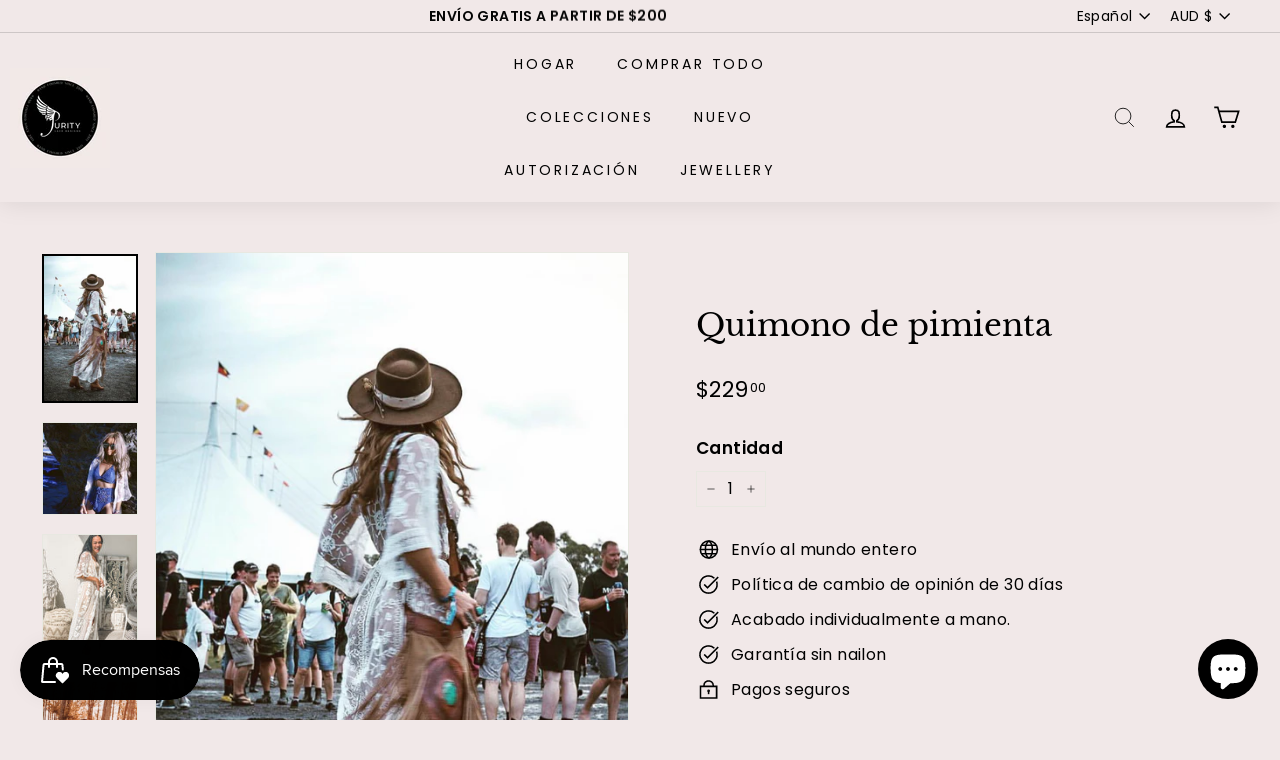

--- FILE ---
content_type: text/html; charset=utf-8
request_url: https://puritylacedesigns.com.au/es/products/pepper-kimono
body_size: 72457
content:
<!doctype html>
<html class="no-js" lang="es" dir="ltr">
<head>
  <meta charset="utf-8">
  <meta http-equiv="X-UA-Compatible" content="IE=edge,chrome=1">
  <meta name="viewport" content="width=device-width,initial-scale=1">
  <meta name="theme-color" content="#e8c3c3">
  <link rel="canonical" href="https://puritylacedesigns.com.au/es/products/pepper-kimono">
  <link rel="preload" as="style" href="//puritylacedesigns.com.au/cdn/shop/t/15/assets/theme.css?v=157690411090873847071759332565">
  <link rel="preload" as="script" href="//puritylacedesigns.com.au/cdn/shop/t/15/assets/theme.js?v=110734818469685912871669715193">
  <link rel="preconnect" href="https://cdn.shopify.com">
  <link rel="preconnect" href="https://fonts.shopifycdn.com">
  <link rel="dns-prefetch" href="https://productreviews.shopifycdn.com">
  <link rel="dns-prefetch" href="https://ajax.googleapis.com">
  <link rel="dns-prefetch" href="https://maps.googleapis.com">
  <link rel="dns-prefetch" href="https://maps.gstatic.com"><link rel="shortcut icon" href="//puritylacedesigns.com.au/cdn/shop/files/round_logo_0dc11767-f3a4-4432-bf6a-8a60c3306b0a_32x32.jpg?v=1740010986" type="image/png" /><title>Quimono de pimienta
&ndash; Purity Lace Designs
</title>
 <meta name="description" content="¡Prepárate para ese crucero o vacaciones con este kimono de encaje suave, ligero y absolutamente impresionante! Déjelo abierto o úselo cerrado, esta maravillosa pieza agrega glamour y elegancia instantáneos a cualquier conjunto. Úselo sobre un vestido, pero realmente mejora con nuestro corpiño de perlas y pantalones Ga"><meta property="og:site_name" content="Purity Lace Designs">
  <meta property="og:url" content="https://puritylacedesigns.com.au/es/products/pepper-kimono">
  <meta property="og:title" content="Quimono de pimienta">
  <meta property="og:type" content="product">
  <meta property="og:description" content="¡Prepárate para ese crucero o vacaciones con este kimono de encaje suave, ligero y absolutamente impresionante! Déjelo abierto o úselo cerrado, esta maravillosa pieza agrega glamour y elegancia instantáneos a cualquier conjunto. Úselo sobre un vestido, pero realmente mejora con nuestro corpiño de perlas y pantalones Ga"><meta property="og:image" content="http://puritylacedesigns.com.au/cdn/shop/products/1_e7665a53-646d-46ab-a21a-f526e4664763.jpg?v=1634893614">
    <meta property="og:image:secure_url" content="https://puritylacedesigns.com.au/cdn/shop/products/1_e7665a53-646d-46ab-a21a-f526e4664763.jpg?v=1634893614">
    <meta property="og:image:width" content="1125">
    <meta property="og:image:height" content="1744"><meta name="twitter:site" content="@">
  <meta name="twitter:card" content="summary_large_image">
  <meta name="twitter:title" content="Quimono de pimienta">
  <meta name="twitter:description" content="¡Prepárate para ese crucero o vacaciones con este kimono de encaje suave, ligero y absolutamente impresionante! Déjelo abierto o úselo cerrado, esta maravillosa pieza agrega glamour y elegancia instantáneos a cualquier conjunto. Úselo sobre un vestido, pero realmente mejora con nuestro corpiño de perlas y pantalones Ga">
  <script type="text/javascript">const observer = new MutationObserver(e => { e.forEach(({ addedNodes: e }) => { e.forEach(e => { 1 === e.nodeType && "SCRIPT" === e.tagName && (e.innerHTML.includes("asyncLoad") && (e.innerHTML = e.innerHTML.replace("if(window.attachEvent)", "document.addEventListener('asyncLazyLoad',function(event){asyncLoad();});if(window.attachEvent)").replaceAll(", asyncLoad", ", function(){}")), e.innerHTML.includes("PreviewBarInjector") && (e.innerHTML = e.innerHTML.replace("DOMContentLoaded", "asyncLazyLoad")), (e.className == 'analytics') && (e.type = 'text/lazyload'),(e.src.includes("assets/storefront/features")||e.src.includes("assets/shopify_pay")||e.src.includes("connect.facebook.net"))&&(e.setAttribute("data-src", e.src), e.removeAttribute("src")))})})});observer.observe(document.documentElement,{childList:!0,subtree:!0})</script>
  <script src="//cdn.shopify.com/s/files/1/0603/7530/2276/t/1/assets/option_selection.js" type="text/javascript"></script>
<style data-shopify>@font-face {
  font-family: "Libre Baskerville";
  font-weight: 400;
  font-style: normal;
  font-display: swap;
  src: url("//puritylacedesigns.com.au/cdn/fonts/libre_baskerville/librebaskerville_n4.2ec9ee517e3ce28d5f1e6c6e75efd8a97e59c189.woff2") format("woff2"),
       url("//puritylacedesigns.com.au/cdn/fonts/libre_baskerville/librebaskerville_n4.323789551b85098885c8eccedfb1bd8f25f56007.woff") format("woff");
}

  @font-face {
  font-family: Poppins;
  font-weight: 400;
  font-style: normal;
  font-display: swap;
  src: url("//puritylacedesigns.com.au/cdn/fonts/poppins/poppins_n4.0ba78fa5af9b0e1a374041b3ceaadf0a43b41362.woff2") format("woff2"),
       url("//puritylacedesigns.com.au/cdn/fonts/poppins/poppins_n4.214741a72ff2596839fc9760ee7a770386cf16ca.woff") format("woff");
}


  @font-face {
  font-family: Poppins;
  font-weight: 600;
  font-style: normal;
  font-display: swap;
  src: url("//puritylacedesigns.com.au/cdn/fonts/poppins/poppins_n6.aa29d4918bc243723d56b59572e18228ed0786f6.woff2") format("woff2"),
       url("//puritylacedesigns.com.au/cdn/fonts/poppins/poppins_n6.5f815d845fe073750885d5b7e619ee00e8111208.woff") format("woff");
}

  @font-face {
  font-family: Poppins;
  font-weight: 400;
  font-style: italic;
  font-display: swap;
  src: url("//puritylacedesigns.com.au/cdn/fonts/poppins/poppins_i4.846ad1e22474f856bd6b81ba4585a60799a9f5d2.woff2") format("woff2"),
       url("//puritylacedesigns.com.au/cdn/fonts/poppins/poppins_i4.56b43284e8b52fc64c1fd271f289a39e8477e9ec.woff") format("woff");
}

  @font-face {
  font-family: Poppins;
  font-weight: 600;
  font-style: italic;
  font-display: swap;
  src: url("//puritylacedesigns.com.au/cdn/fonts/poppins/poppins_i6.bb8044d6203f492888d626dafda3c2999253e8e9.woff2") format("woff2"),
       url("//puritylacedesigns.com.au/cdn/fonts/poppins/poppins_i6.e233dec1a61b1e7dead9f920159eda42280a02c3.woff") format("woff");
}

</style><link href="//puritylacedesigns.com.au/cdn/shop/t/15/assets/theme.css?v=157690411090873847071759332565" rel="stylesheet" type="text/css" media="all" />
<style data-shopify>:root {
    --typeHeaderPrimary: "Libre Baskerville";
    --typeHeaderFallback: serif;
    --typeHeaderSize: 36px;
    --typeHeaderWeight: 400;
    --typeHeaderLineHeight: 1.2;
    --typeHeaderSpacing: 0.0em;

    --typeBasePrimary:Poppins;
    --typeBaseFallback:sans-serif;
    --typeBaseSize: 16px;
    --typeBaseWeight: 400;
    --typeBaseSpacing: 0.025em;
    --typeBaseLineHeight: 1.5;

    --colorSmallImageBg: #ffffff;
    --colorSmallImageBgDark: #f7f7f7;
    --colorLargeImageBg: #ffffff;
    --colorLargeImageBgLight: #ffffff;

    --iconWeight: 4px;
    --iconLinecaps: miter;

    
      --buttonRadius: 0px;
      --btnPadding: 11px 20px;
    

    
      --roundness: 0px;
    

    
      --gridThickness: 0px;
    

    --productTileMargin: 0%;
    --collectionTileMargin: 0%;

    --swatchSize: 40px;
  }

  @media screen and (max-width: 768px) {
    :root {
      --typeBaseSize: 14px;

      
        --roundness: 0px;
        --btnPadding: 9px 17px;
      
    }
  }</style><script>
    document.documentElement.className = document.documentElement.className.replace('no-js', 'js');

    window.theme = window.theme || {};
    theme.routes = {
      home: "/es",
      collections: "/es/collections",
      cart: "/es/cart.js",
      cartPage: "/es/cart",
      cartAdd: "/es/cart/add.js",
      cartChange: "/es/cart/change.js",
      search: "/es/search"
    };
    theme.strings = {
      soldOut: "Agotado",
      unavailable: "No disponible",
      inStockLabel: "En stock",
      stockLabel: "Existencias bajas: quedan [count] artículos",
      willNotShipUntil: "Será enviado después [date]",
      willBeInStockAfter: "Estará disponible después [date]",
      waitingForStock: "Inventario en el camino",
      savePrice: "Guardar [saved_amount]",
      cartEmpty: "Su carrito actualmente está vacío.",
      cartTermsConfirmation: "Debe aceptar los términos y condiciones de venta para pagar",
      searchCollections: "Colecciones:",
      searchPages: "Páginas:",
      searchArticles: "Artículos:"
    };
    theme.settings = {
      dynamicVariantsEnable: true,
      cartType: "dropdown",
      isCustomerTemplate: false,
      moneyFormat: "${{amount}}",
      saveType: "dollar",
      productImageSize: "portrait",
      productImageCover: true,
      predictiveSearch: true,
      predictiveSearchType: "product",
      superScriptSetting: true,
      superScriptPrice: true,
      quickView: true,
      quickAdd: true,
      themeName: 'Expanse',
      themeVersion: "2.0.1"
    };
  </script>

  <script>window.performance && window.performance.mark && window.performance.mark('shopify.content_for_header.start');</script><meta name="facebook-domain-verification" content="gixfrrmavbmygdddqy1owf6wivrf6d">
<meta name="google-site-verification" content="z5eeF_Zw3KbdpsC6J-f8thxHZreZU3XbvZ2H9wkvO3Q">
<meta id="shopify-digital-wallet" name="shopify-digital-wallet" content="/57958695120/digital_wallets/dialog">
<meta name="shopify-checkout-api-token" content="3e11cf74800d65fa693ca1fb158672df">
<meta id="in-context-paypal-metadata" data-shop-id="57958695120" data-venmo-supported="false" data-environment="production" data-locale="es_ES" data-paypal-v4="true" data-currency="AUD">
<link rel="alternate" hreflang="x-default" href="https://puritylacedesigns.com.au/products/pepper-kimono">
<link rel="alternate" hreflang="en" href="https://puritylacedesigns.com.au/products/pepper-kimono">
<link rel="alternate" hreflang="de" href="https://puritylacedesigns.com.au/de/products/pepper-kimono">
<link rel="alternate" hreflang="es" href="https://puritylacedesigns.com.au/es/products/pepper-kimono">
<link rel="alternate" type="application/json+oembed" href="https://puritylacedesigns.com.au/es/products/pepper-kimono.oembed">
<script async="async" src="/checkouts/internal/preloads.js?locale=es-AU"></script>
<link rel="preconnect" href="https://shop.app" crossorigin="anonymous">
<script async="async" src="https://shop.app/checkouts/internal/preloads.js?locale=es-AU&shop_id=57958695120" crossorigin="anonymous"></script>
<script id="apple-pay-shop-capabilities" type="application/json">{"shopId":57958695120,"countryCode":"AU","currencyCode":"AUD","merchantCapabilities":["supports3DS"],"merchantId":"gid:\/\/shopify\/Shop\/57958695120","merchantName":"Purity Lace Designs","requiredBillingContactFields":["postalAddress","email"],"requiredShippingContactFields":["postalAddress","email"],"shippingType":"shipping","supportedNetworks":["visa","masterCard","amex","jcb"],"total":{"type":"pending","label":"Purity Lace Designs","amount":"1.00"},"shopifyPaymentsEnabled":true,"supportsSubscriptions":true}</script>
<script id="shopify-features" type="application/json">{"accessToken":"3e11cf74800d65fa693ca1fb158672df","betas":["rich-media-storefront-analytics"],"domain":"puritylacedesigns.com.au","predictiveSearch":true,"shopId":57958695120,"locale":"es"}</script>
<script>var Shopify = Shopify || {};
Shopify.shop = "puritylace.myshopify.com";
Shopify.locale = "es";
Shopify.currency = {"active":"AUD","rate":"1.0"};
Shopify.country = "AU";
Shopify.theme = {"name":" [Payment integration] Expanse | Product page","id":130185199824,"schema_name":"Expanse","schema_version":"2.0.1","theme_store_id":902,"role":"main"};
Shopify.theme.handle = "null";
Shopify.theme.style = {"id":null,"handle":null};
Shopify.cdnHost = "puritylacedesigns.com.au/cdn";
Shopify.routes = Shopify.routes || {};
Shopify.routes.root = "/es/";</script>
<script type="module">!function(o){(o.Shopify=o.Shopify||{}).modules=!0}(window);</script>
<script>!function(o){function n(){var o=[];function n(){o.push(Array.prototype.slice.apply(arguments))}return n.q=o,n}var t=o.Shopify=o.Shopify||{};t.loadFeatures=n(),t.autoloadFeatures=n()}(window);</script>
<script>
  window.ShopifyPay = window.ShopifyPay || {};
  window.ShopifyPay.apiHost = "shop.app\/pay";
  window.ShopifyPay.redirectState = null;
</script>
<script id="shop-js-analytics" type="application/json">{"pageType":"product"}</script>
<script defer="defer" async type="module" src="//puritylacedesigns.com.au/cdn/shopifycloud/shop-js/modules/v2/client.init-shop-cart-sync_BauuRneq.es.esm.js"></script>
<script defer="defer" async type="module" src="//puritylacedesigns.com.au/cdn/shopifycloud/shop-js/modules/v2/chunk.common_JQpvZAPo.esm.js"></script>
<script defer="defer" async type="module" src="//puritylacedesigns.com.au/cdn/shopifycloud/shop-js/modules/v2/chunk.modal_Cc_JA9bg.esm.js"></script>
<script type="module">
  await import("//puritylacedesigns.com.au/cdn/shopifycloud/shop-js/modules/v2/client.init-shop-cart-sync_BauuRneq.es.esm.js");
await import("//puritylacedesigns.com.au/cdn/shopifycloud/shop-js/modules/v2/chunk.common_JQpvZAPo.esm.js");
await import("//puritylacedesigns.com.au/cdn/shopifycloud/shop-js/modules/v2/chunk.modal_Cc_JA9bg.esm.js");

  window.Shopify.SignInWithShop?.initShopCartSync?.({"fedCMEnabled":true,"windoidEnabled":true});

</script>
<script>
  window.Shopify = window.Shopify || {};
  if (!window.Shopify.featureAssets) window.Shopify.featureAssets = {};
  window.Shopify.featureAssets['shop-js'] = {"init-fed-cm":["modules/v2/client.init-fed-cm_D8ocI3Hl.es.esm.js","modules/v2/chunk.common_JQpvZAPo.esm.js","modules/v2/chunk.modal_Cc_JA9bg.esm.js"],"shop-cart-sync":["modules/v2/client.shop-cart-sync_BVP18cnx.es.esm.js","modules/v2/chunk.common_JQpvZAPo.esm.js","modules/v2/chunk.modal_Cc_JA9bg.esm.js"],"init-shop-email-lookup-coordinator":["modules/v2/client.init-shop-email-lookup-coordinator_CRbuXBM_.es.esm.js","modules/v2/chunk.common_JQpvZAPo.esm.js","modules/v2/chunk.modal_Cc_JA9bg.esm.js"],"shop-cash-offers":["modules/v2/client.shop-cash-offers_CkIkb9Wi.es.esm.js","modules/v2/chunk.common_JQpvZAPo.esm.js","modules/v2/chunk.modal_Cc_JA9bg.esm.js"],"shop-login-button":["modules/v2/client.shop-login-button_DLqQTw7D.es.esm.js","modules/v2/chunk.common_JQpvZAPo.esm.js","modules/v2/chunk.modal_Cc_JA9bg.esm.js"],"shop-toast-manager":["modules/v2/client.shop-toast-manager_CLAzazP1.es.esm.js","modules/v2/chunk.common_JQpvZAPo.esm.js","modules/v2/chunk.modal_Cc_JA9bg.esm.js"],"pay-button":["modules/v2/client.pay-button_5yb_uJBU.es.esm.js","modules/v2/chunk.common_JQpvZAPo.esm.js","modules/v2/chunk.modal_Cc_JA9bg.esm.js"],"init-shop-cart-sync":["modules/v2/client.init-shop-cart-sync_BauuRneq.es.esm.js","modules/v2/chunk.common_JQpvZAPo.esm.js","modules/v2/chunk.modal_Cc_JA9bg.esm.js"],"init-customer-accounts":["modules/v2/client.init-customer-accounts_CO9OeEd-.es.esm.js","modules/v2/client.shop-login-button_DLqQTw7D.es.esm.js","modules/v2/chunk.common_JQpvZAPo.esm.js","modules/v2/chunk.modal_Cc_JA9bg.esm.js"],"init-customer-accounts-sign-up":["modules/v2/client.init-customer-accounts-sign-up_D_IzRyVC.es.esm.js","modules/v2/client.shop-login-button_DLqQTw7D.es.esm.js","modules/v2/chunk.common_JQpvZAPo.esm.js","modules/v2/chunk.modal_Cc_JA9bg.esm.js"],"init-windoid":["modules/v2/client.init-windoid_oJvx2C9L.es.esm.js","modules/v2/chunk.common_JQpvZAPo.esm.js","modules/v2/chunk.modal_Cc_JA9bg.esm.js"],"shop-button":["modules/v2/client.shop-button_CyDIc4qj.es.esm.js","modules/v2/chunk.common_JQpvZAPo.esm.js","modules/v2/chunk.modal_Cc_JA9bg.esm.js"],"avatar":["modules/v2/client.avatar_BTnouDA3.es.esm.js"],"shop-login":["modules/v2/client.shop-login_CYZ0rRS7.es.esm.js","modules/v2/chunk.common_JQpvZAPo.esm.js","modules/v2/chunk.modal_Cc_JA9bg.esm.js"],"checkout-modal":["modules/v2/client.checkout-modal_yS2RcjXz.es.esm.js","modules/v2/chunk.common_JQpvZAPo.esm.js","modules/v2/chunk.modal_Cc_JA9bg.esm.js"],"shop-follow-button":["modules/v2/client.shop-follow-button_Bv9YhKz6.es.esm.js","modules/v2/chunk.common_JQpvZAPo.esm.js","modules/v2/chunk.modal_Cc_JA9bg.esm.js"],"init-shop-for-new-customer-accounts":["modules/v2/client.init-shop-for-new-customer-accounts_DPeXQnFd.es.esm.js","modules/v2/client.shop-login-button_DLqQTw7D.es.esm.js","modules/v2/chunk.common_JQpvZAPo.esm.js","modules/v2/chunk.modal_Cc_JA9bg.esm.js"],"lead-capture":["modules/v2/client.lead-capture_X_4VExJo.es.esm.js","modules/v2/chunk.common_JQpvZAPo.esm.js","modules/v2/chunk.modal_Cc_JA9bg.esm.js"],"payment-terms":["modules/v2/client.payment-terms_D6tpl1Ih.es.esm.js","modules/v2/chunk.common_JQpvZAPo.esm.js","modules/v2/chunk.modal_Cc_JA9bg.esm.js"]};
</script>
<script>(function() {
  var isLoaded = false;
  function asyncLoad() {
    if (isLoaded) return;
    isLoaded = true;
    var urls = ["\/\/swymv3free-01.azureedge.net\/code\/swym-shopify.js?shop=puritylace.myshopify.com","https:\/\/cdn.shopify.com\/s\/files\/1\/0579\/5869\/5120\/t\/4\/assets\/subscribe-it.js?v=1667261955\u0026shop=puritylace.myshopify.com","https:\/\/js.smile.io\/v1\/smile-shopify.js?shop=puritylace.myshopify.com","https:\/\/chimpstatic.com\/mcjs-connected\/js\/users\/082eb270cc90d3fa2aac73764\/80501c7363fb5473e8b4a51f8.js?shop=puritylace.myshopify.com"];
    for (var i = 0; i < urls.length; i++) {
      var s = document.createElement('script');
      s.type = 'text/javascript';
      s.async = true;
      s.src = urls[i];
      var x = document.getElementsByTagName('script')[0];
      x.parentNode.insertBefore(s, x);
    }
  };
  if(window.attachEvent) {
    window.attachEvent('onload', asyncLoad);
  } else {
    window.addEventListener('load', asyncLoad, false);
  }
})();</script>
<script id="__st">var __st={"a":57958695120,"offset":36000,"reqid":"1d80030f-4a82-4474-8b72-996a55d9dc52-1769716849","pageurl":"puritylacedesigns.com.au\/es\/products\/pepper-kimono","u":"427b9d30cdd0","p":"product","rtyp":"product","rid":6666565320912};</script>
<script>window.ShopifyPaypalV4VisibilityTracking = true;</script>
<script id="captcha-bootstrap">!function(){'use strict';const t='contact',e='account',n='new_comment',o=[[t,t],['blogs',n],['comments',n],[t,'customer']],c=[[e,'customer_login'],[e,'guest_login'],[e,'recover_customer_password'],[e,'create_customer']],r=t=>t.map((([t,e])=>`form[action*='/${t}']:not([data-nocaptcha='true']) input[name='form_type'][value='${e}']`)).join(','),a=t=>()=>t?[...document.querySelectorAll(t)].map((t=>t.form)):[];function s(){const t=[...o],e=r(t);return a(e)}const i='password',u='form_key',d=['recaptcha-v3-token','g-recaptcha-response','h-captcha-response',i],f=()=>{try{return window.sessionStorage}catch{return}},m='__shopify_v',_=t=>t.elements[u];function p(t,e,n=!1){try{const o=window.sessionStorage,c=JSON.parse(o.getItem(e)),{data:r}=function(t){const{data:e,action:n}=t;return t[m]||n?{data:e,action:n}:{data:t,action:n}}(c);for(const[e,n]of Object.entries(r))t.elements[e]&&(t.elements[e].value=n);n&&o.removeItem(e)}catch(o){console.error('form repopulation failed',{error:o})}}const l='form_type',E='cptcha';function T(t){t.dataset[E]=!0}const w=window,h=w.document,L='Shopify',v='ce_forms',y='captcha';let A=!1;((t,e)=>{const n=(g='f06e6c50-85a8-45c8-87d0-21a2b65856fe',I='https://cdn.shopify.com/shopifycloud/storefront-forms-hcaptcha/ce_storefront_forms_captcha_hcaptcha.v1.5.2.iife.js',D={infoText:'Protegido por hCaptcha',privacyText:'Privacidad',termsText:'Términos'},(t,e,n)=>{const o=w[L][v],c=o.bindForm;if(c)return c(t,g,e,D).then(n);var r;o.q.push([[t,g,e,D],n]),r=I,A||(h.body.append(Object.assign(h.createElement('script'),{id:'captcha-provider',async:!0,src:r})),A=!0)});var g,I,D;w[L]=w[L]||{},w[L][v]=w[L][v]||{},w[L][v].q=[],w[L][y]=w[L][y]||{},w[L][y].protect=function(t,e){n(t,void 0,e),T(t)},Object.freeze(w[L][y]),function(t,e,n,w,h,L){const[v,y,A,g]=function(t,e,n){const i=e?o:[],u=t?c:[],d=[...i,...u],f=r(d),m=r(i),_=r(d.filter((([t,e])=>n.includes(e))));return[a(f),a(m),a(_),s()]}(w,h,L),I=t=>{const e=t.target;return e instanceof HTMLFormElement?e:e&&e.form},D=t=>v().includes(t);t.addEventListener('submit',(t=>{const e=I(t);if(!e)return;const n=D(e)&&!e.dataset.hcaptchaBound&&!e.dataset.recaptchaBound,o=_(e),c=g().includes(e)&&(!o||!o.value);(n||c)&&t.preventDefault(),c&&!n&&(function(t){try{if(!f())return;!function(t){const e=f();if(!e)return;const n=_(t);if(!n)return;const o=n.value;o&&e.removeItem(o)}(t);const e=Array.from(Array(32),(()=>Math.random().toString(36)[2])).join('');!function(t,e){_(t)||t.append(Object.assign(document.createElement('input'),{type:'hidden',name:u})),t.elements[u].value=e}(t,e),function(t,e){const n=f();if(!n)return;const o=[...t.querySelectorAll(`input[type='${i}']`)].map((({name:t})=>t)),c=[...d,...o],r={};for(const[a,s]of new FormData(t).entries())c.includes(a)||(r[a]=s);n.setItem(e,JSON.stringify({[m]:1,action:t.action,data:r}))}(t,e)}catch(e){console.error('failed to persist form',e)}}(e),e.submit())}));const S=(t,e)=>{t&&!t.dataset[E]&&(n(t,e.some((e=>e===t))),T(t))};for(const o of['focusin','change'])t.addEventListener(o,(t=>{const e=I(t);D(e)&&S(e,y())}));const B=e.get('form_key'),M=e.get(l),P=B&&M;t.addEventListener('DOMContentLoaded',(()=>{const t=y();if(P)for(const e of t)e.elements[l].value===M&&p(e,B);[...new Set([...A(),...v().filter((t=>'true'===t.dataset.shopifyCaptcha))])].forEach((e=>S(e,t)))}))}(h,new URLSearchParams(w.location.search),n,t,e,['guest_login'])})(!0,!0)}();</script>
<script integrity="sha256-4kQ18oKyAcykRKYeNunJcIwy7WH5gtpwJnB7kiuLZ1E=" data-source-attribution="shopify.loadfeatures" defer="defer" src="//puritylacedesigns.com.au/cdn/shopifycloud/storefront/assets/storefront/load_feature-a0a9edcb.js" crossorigin="anonymous"></script>
<script crossorigin="anonymous" defer="defer" src="//puritylacedesigns.com.au/cdn/shopifycloud/storefront/assets/shopify_pay/storefront-65b4c6d7.js?v=20250812"></script>
<script data-source-attribution="shopify.dynamic_checkout.dynamic.init">var Shopify=Shopify||{};Shopify.PaymentButton=Shopify.PaymentButton||{isStorefrontPortableWallets:!0,init:function(){window.Shopify.PaymentButton.init=function(){};var t=document.createElement("script");t.src="https://puritylacedesigns.com.au/cdn/shopifycloud/portable-wallets/latest/portable-wallets.es.js",t.type="module",document.head.appendChild(t)}};
</script>
<script data-source-attribution="shopify.dynamic_checkout.buyer_consent">
  function portableWalletsHideBuyerConsent(e){var t=document.getElementById("shopify-buyer-consent"),n=document.getElementById("shopify-subscription-policy-button");t&&n&&(t.classList.add("hidden"),t.setAttribute("aria-hidden","true"),n.removeEventListener("click",e))}function portableWalletsShowBuyerConsent(e){var t=document.getElementById("shopify-buyer-consent"),n=document.getElementById("shopify-subscription-policy-button");t&&n&&(t.classList.remove("hidden"),t.removeAttribute("aria-hidden"),n.addEventListener("click",e))}window.Shopify?.PaymentButton&&(window.Shopify.PaymentButton.hideBuyerConsent=portableWalletsHideBuyerConsent,window.Shopify.PaymentButton.showBuyerConsent=portableWalletsShowBuyerConsent);
</script>
<script data-source-attribution="shopify.dynamic_checkout.cart.bootstrap">document.addEventListener("DOMContentLoaded",(function(){function t(){return document.querySelector("shopify-accelerated-checkout-cart, shopify-accelerated-checkout")}if(t())Shopify.PaymentButton.init();else{new MutationObserver((function(e,n){t()&&(Shopify.PaymentButton.init(),n.disconnect())})).observe(document.body,{childList:!0,subtree:!0})}}));
</script>
<script id='scb4127' type='text/javascript' async='' src='https://puritylacedesigns.com.au/cdn/shopifycloud/privacy-banner/storefront-banner.js'></script><link id="shopify-accelerated-checkout-styles" rel="stylesheet" media="screen" href="https://puritylacedesigns.com.au/cdn/shopifycloud/portable-wallets/latest/accelerated-checkout-backwards-compat.css" crossorigin="anonymous">
<style id="shopify-accelerated-checkout-cart">
        #shopify-buyer-consent {
  margin-top: 1em;
  display: inline-block;
  width: 100%;
}

#shopify-buyer-consent.hidden {
  display: none;
}

#shopify-subscription-policy-button {
  background: none;
  border: none;
  padding: 0;
  text-decoration: underline;
  font-size: inherit;
  cursor: pointer;
}

#shopify-subscription-policy-button::before {
  box-shadow: none;
}

      </style>

<script>window.performance && window.performance.mark && window.performance.mark('shopify.content_for_header.end');</script>
  <script async="" data-src="https://static.klaviyo.com/onsite/js/klaviyo.js?company_id=H3xv6B"></script>
  <script src="//puritylacedesigns.com.au/cdn/shop/t/15/assets/vendor-scripts-v1.js" defer="defer"></script>
  <script src="//puritylacedesigns.com.au/cdn/shop/t/15/assets/theme.js?v=110734818469685912871669715193" defer="defer"></script><script>(() => {const installerKey = 'docapp-discount-auto-install'; const urlParams = new URLSearchParams(window.location.search); if (urlParams.get(installerKey)) {window.sessionStorage.setItem(installerKey, JSON.stringify({integrationId: urlParams.get('docapp-integration-id'), divClass: urlParams.get('docapp-install-class'), check: urlParams.get('docapp-check')}));}})();</script>

<script>(() => {const previewKey = 'docapp-discount-test'; const urlParams = new URLSearchParams(window.location.search); if (urlParams.get(previewKey)) {window.sessionStorage.setItem(previewKey, JSON.stringify({active: true, integrationId: urlParams.get('docapp-discount-inst-test')}));}})();</script>

<script>(() => {const installerKey = 'docapp-free-gift-auto-install'; const urlParams = new URLSearchParams(window.location.search); if (urlParams.get(installerKey)) {window.sessionStorage.setItem(installerKey, JSON.stringify({integrationId: urlParams.get('docapp-integration-id'), divClass: urlParams.get('docapp-install-class'), check: urlParams.get('docapp-check')}));}})();</script>

<script>(() => {const previewKey = 'docapp-free-gift-test'; const urlParams = new URLSearchParams(window.location.search); if (urlParams.get(previewKey)) {window.sessionStorage.setItem(previewKey, JSON.stringify({active: true, integrationId: urlParams.get('docapp-free-gift-inst-test')}));}})();</script>

  







<!-- BEGIN app block: shopify://apps/seowill-seoant-ai-seo/blocks/seoant-core/8e57283b-dcb0-4f7b-a947-fb5c57a0d59d -->
<!--SEOAnt Core By SEOAnt Teams, v0.1.6 START -->







    <!-- BEGIN app snippet: Product-JSON-LD --><!-- END app snippet -->


<!-- SON-LD generated By SEOAnt END -->



<!-- Start : SEOAnt BrokenLink Redirect --><script type="text/javascript">
    !function(t){var e={};function r(n){if(e[n])return e[n].exports;var o=e[n]={i:n,l:!1,exports:{}};return t[n].call(o.exports,o,o.exports,r),o.l=!0,o.exports}r.m=t,r.c=e,r.d=function(t,e,n){r.o(t,e)||Object.defineProperty(t,e,{enumerable:!0,get:n})},r.r=function(t){"undefined"!==typeof Symbol&&Symbol.toStringTag&&Object.defineProperty(t,Symbol.toStringTag,{value:"Module"}),Object.defineProperty(t,"__esModule",{value:!0})},r.t=function(t,e){if(1&e&&(t=r(t)),8&e)return t;if(4&e&&"object"===typeof t&&t&&t.__esModule)return t;var n=Object.create(null);if(r.r(n),Object.defineProperty(n,"default",{enumerable:!0,value:t}),2&e&&"string"!=typeof t)for(var o in t)r.d(n,o,function(e){return t[e]}.bind(null,o));return n},r.n=function(t){var e=t&&t.__esModule?function(){return t.default}:function(){return t};return r.d(e,"a",e),e},r.o=function(t,e){return Object.prototype.hasOwnProperty.call(t,e)},r.p="",r(r.s=11)}([function(t,e,r){"use strict";var n=r(2),o=Object.prototype.toString;function i(t){return"[object Array]"===o.call(t)}function a(t){return"undefined"===typeof t}function u(t){return null!==t&&"object"===typeof t}function s(t){return"[object Function]"===o.call(t)}function c(t,e){if(null!==t&&"undefined"!==typeof t)if("object"!==typeof t&&(t=[t]),i(t))for(var r=0,n=t.length;r<n;r++)e.call(null,t[r],r,t);else for(var o in t)Object.prototype.hasOwnProperty.call(t,o)&&e.call(null,t[o],o,t)}t.exports={isArray:i,isArrayBuffer:function(t){return"[object ArrayBuffer]"===o.call(t)},isBuffer:function(t){return null!==t&&!a(t)&&null!==t.constructor&&!a(t.constructor)&&"function"===typeof t.constructor.isBuffer&&t.constructor.isBuffer(t)},isFormData:function(t){return"undefined"!==typeof FormData&&t instanceof FormData},isArrayBufferView:function(t){return"undefined"!==typeof ArrayBuffer&&ArrayBuffer.isView?ArrayBuffer.isView(t):t&&t.buffer&&t.buffer instanceof ArrayBuffer},isString:function(t){return"string"===typeof t},isNumber:function(t){return"number"===typeof t},isObject:u,isUndefined:a,isDate:function(t){return"[object Date]"===o.call(t)},isFile:function(t){return"[object File]"===o.call(t)},isBlob:function(t){return"[object Blob]"===o.call(t)},isFunction:s,isStream:function(t){return u(t)&&s(t.pipe)},isURLSearchParams:function(t){return"undefined"!==typeof URLSearchParams&&t instanceof URLSearchParams},isStandardBrowserEnv:function(){return("undefined"===typeof navigator||"ReactNative"!==navigator.product&&"NativeScript"!==navigator.product&&"NS"!==navigator.product)&&("undefined"!==typeof window&&"undefined"!==typeof document)},forEach:c,merge:function t(){var e={};function r(r,n){"object"===typeof e[n]&&"object"===typeof r?e[n]=t(e[n],r):e[n]=r}for(var n=0,o=arguments.length;n<o;n++)c(arguments[n],r);return e},deepMerge:function t(){var e={};function r(r,n){"object"===typeof e[n]&&"object"===typeof r?e[n]=t(e[n],r):e[n]="object"===typeof r?t({},r):r}for(var n=0,o=arguments.length;n<o;n++)c(arguments[n],r);return e},extend:function(t,e,r){return c(e,(function(e,o){t[o]=r&&"function"===typeof e?n(e,r):e})),t},trim:function(t){return t.replace(/^\s*/,"").replace(/\s*$/,"")}}},function(t,e,r){t.exports=r(12)},function(t,e,r){"use strict";t.exports=function(t,e){return function(){for(var r=new Array(arguments.length),n=0;n<r.length;n++)r[n]=arguments[n];return t.apply(e,r)}}},function(t,e,r){"use strict";var n=r(0);function o(t){return encodeURIComponent(t).replace(/%40/gi,"@").replace(/%3A/gi,":").replace(/%24/g,"$").replace(/%2C/gi,",").replace(/%20/g,"+").replace(/%5B/gi,"[").replace(/%5D/gi,"]")}t.exports=function(t,e,r){if(!e)return t;var i;if(r)i=r(e);else if(n.isURLSearchParams(e))i=e.toString();else{var a=[];n.forEach(e,(function(t,e){null!==t&&"undefined"!==typeof t&&(n.isArray(t)?e+="[]":t=[t],n.forEach(t,(function(t){n.isDate(t)?t=t.toISOString():n.isObject(t)&&(t=JSON.stringify(t)),a.push(o(e)+"="+o(t))})))})),i=a.join("&")}if(i){var u=t.indexOf("#");-1!==u&&(t=t.slice(0,u)),t+=(-1===t.indexOf("?")?"?":"&")+i}return t}},function(t,e,r){"use strict";t.exports=function(t){return!(!t||!t.__CANCEL__)}},function(t,e,r){"use strict";(function(e){var n=r(0),o=r(19),i={"Content-Type":"application/x-www-form-urlencoded"};function a(t,e){!n.isUndefined(t)&&n.isUndefined(t["Content-Type"])&&(t["Content-Type"]=e)}var u={adapter:function(){var t;return("undefined"!==typeof XMLHttpRequest||"undefined"!==typeof e&&"[object process]"===Object.prototype.toString.call(e))&&(t=r(6)),t}(),transformRequest:[function(t,e){return o(e,"Accept"),o(e,"Content-Type"),n.isFormData(t)||n.isArrayBuffer(t)||n.isBuffer(t)||n.isStream(t)||n.isFile(t)||n.isBlob(t)?t:n.isArrayBufferView(t)?t.buffer:n.isURLSearchParams(t)?(a(e,"application/x-www-form-urlencoded;charset=utf-8"),t.toString()):n.isObject(t)?(a(e,"application/json;charset=utf-8"),JSON.stringify(t)):t}],transformResponse:[function(t){if("string"===typeof t)try{t=JSON.parse(t)}catch(e){}return t}],timeout:0,xsrfCookieName:"XSRF-TOKEN",xsrfHeaderName:"X-XSRF-TOKEN",maxContentLength:-1,validateStatus:function(t){return t>=200&&t<300},headers:{common:{Accept:"application/json, text/plain, */*"}}};n.forEach(["delete","get","head"],(function(t){u.headers[t]={}})),n.forEach(["post","put","patch"],(function(t){u.headers[t]=n.merge(i)})),t.exports=u}).call(this,r(18))},function(t,e,r){"use strict";var n=r(0),o=r(20),i=r(3),a=r(22),u=r(25),s=r(26),c=r(7);t.exports=function(t){return new Promise((function(e,f){var l=t.data,p=t.headers;n.isFormData(l)&&delete p["Content-Type"];var h=new XMLHttpRequest;if(t.auth){var d=t.auth.username||"",m=t.auth.password||"";p.Authorization="Basic "+btoa(d+":"+m)}var y=a(t.baseURL,t.url);if(h.open(t.method.toUpperCase(),i(y,t.params,t.paramsSerializer),!0),h.timeout=t.timeout,h.onreadystatechange=function(){if(h&&4===h.readyState&&(0!==h.status||h.responseURL&&0===h.responseURL.indexOf("file:"))){var r="getAllResponseHeaders"in h?u(h.getAllResponseHeaders()):null,n={data:t.responseType&&"text"!==t.responseType?h.response:h.responseText,status:h.status,statusText:h.statusText,headers:r,config:t,request:h};o(e,f,n),h=null}},h.onabort=function(){h&&(f(c("Request aborted",t,"ECONNABORTED",h)),h=null)},h.onerror=function(){f(c("Network Error",t,null,h)),h=null},h.ontimeout=function(){var e="timeout of "+t.timeout+"ms exceeded";t.timeoutErrorMessage&&(e=t.timeoutErrorMessage),f(c(e,t,"ECONNABORTED",h)),h=null},n.isStandardBrowserEnv()){var v=r(27),g=(t.withCredentials||s(y))&&t.xsrfCookieName?v.read(t.xsrfCookieName):void 0;g&&(p[t.xsrfHeaderName]=g)}if("setRequestHeader"in h&&n.forEach(p,(function(t,e){"undefined"===typeof l&&"content-type"===e.toLowerCase()?delete p[e]:h.setRequestHeader(e,t)})),n.isUndefined(t.withCredentials)||(h.withCredentials=!!t.withCredentials),t.responseType)try{h.responseType=t.responseType}catch(w){if("json"!==t.responseType)throw w}"function"===typeof t.onDownloadProgress&&h.addEventListener("progress",t.onDownloadProgress),"function"===typeof t.onUploadProgress&&h.upload&&h.upload.addEventListener("progress",t.onUploadProgress),t.cancelToken&&t.cancelToken.promise.then((function(t){h&&(h.abort(),f(t),h=null)})),void 0===l&&(l=null),h.send(l)}))}},function(t,e,r){"use strict";var n=r(21);t.exports=function(t,e,r,o,i){var a=new Error(t);return n(a,e,r,o,i)}},function(t,e,r){"use strict";var n=r(0);t.exports=function(t,e){e=e||{};var r={},o=["url","method","params","data"],i=["headers","auth","proxy"],a=["baseURL","url","transformRequest","transformResponse","paramsSerializer","timeout","withCredentials","adapter","responseType","xsrfCookieName","xsrfHeaderName","onUploadProgress","onDownloadProgress","maxContentLength","validateStatus","maxRedirects","httpAgent","httpsAgent","cancelToken","socketPath"];n.forEach(o,(function(t){"undefined"!==typeof e[t]&&(r[t]=e[t])})),n.forEach(i,(function(o){n.isObject(e[o])?r[o]=n.deepMerge(t[o],e[o]):"undefined"!==typeof e[o]?r[o]=e[o]:n.isObject(t[o])?r[o]=n.deepMerge(t[o]):"undefined"!==typeof t[o]&&(r[o]=t[o])})),n.forEach(a,(function(n){"undefined"!==typeof e[n]?r[n]=e[n]:"undefined"!==typeof t[n]&&(r[n]=t[n])}));var u=o.concat(i).concat(a),s=Object.keys(e).filter((function(t){return-1===u.indexOf(t)}));return n.forEach(s,(function(n){"undefined"!==typeof e[n]?r[n]=e[n]:"undefined"!==typeof t[n]&&(r[n]=t[n])})),r}},function(t,e,r){"use strict";function n(t){this.message=t}n.prototype.toString=function(){return"Cancel"+(this.message?": "+this.message:"")},n.prototype.__CANCEL__=!0,t.exports=n},function(t,e,r){t.exports=r(13)},function(t,e,r){t.exports=r(30)},function(t,e,r){var n=function(t){"use strict";var e=Object.prototype,r=e.hasOwnProperty,n="function"===typeof Symbol?Symbol:{},o=n.iterator||"@@iterator",i=n.asyncIterator||"@@asyncIterator",a=n.toStringTag||"@@toStringTag";function u(t,e,r){return Object.defineProperty(t,e,{value:r,enumerable:!0,configurable:!0,writable:!0}),t[e]}try{u({},"")}catch(S){u=function(t,e,r){return t[e]=r}}function s(t,e,r,n){var o=e&&e.prototype instanceof l?e:l,i=Object.create(o.prototype),a=new L(n||[]);return i._invoke=function(t,e,r){var n="suspendedStart";return function(o,i){if("executing"===n)throw new Error("Generator is already running");if("completed"===n){if("throw"===o)throw i;return j()}for(r.method=o,r.arg=i;;){var a=r.delegate;if(a){var u=x(a,r);if(u){if(u===f)continue;return u}}if("next"===r.method)r.sent=r._sent=r.arg;else if("throw"===r.method){if("suspendedStart"===n)throw n="completed",r.arg;r.dispatchException(r.arg)}else"return"===r.method&&r.abrupt("return",r.arg);n="executing";var s=c(t,e,r);if("normal"===s.type){if(n=r.done?"completed":"suspendedYield",s.arg===f)continue;return{value:s.arg,done:r.done}}"throw"===s.type&&(n="completed",r.method="throw",r.arg=s.arg)}}}(t,r,a),i}function c(t,e,r){try{return{type:"normal",arg:t.call(e,r)}}catch(S){return{type:"throw",arg:S}}}t.wrap=s;var f={};function l(){}function p(){}function h(){}var d={};d[o]=function(){return this};var m=Object.getPrototypeOf,y=m&&m(m(T([])));y&&y!==e&&r.call(y,o)&&(d=y);var v=h.prototype=l.prototype=Object.create(d);function g(t){["next","throw","return"].forEach((function(e){u(t,e,(function(t){return this._invoke(e,t)}))}))}function w(t,e){var n;this._invoke=function(o,i){function a(){return new e((function(n,a){!function n(o,i,a,u){var s=c(t[o],t,i);if("throw"!==s.type){var f=s.arg,l=f.value;return l&&"object"===typeof l&&r.call(l,"__await")?e.resolve(l.__await).then((function(t){n("next",t,a,u)}),(function(t){n("throw",t,a,u)})):e.resolve(l).then((function(t){f.value=t,a(f)}),(function(t){return n("throw",t,a,u)}))}u(s.arg)}(o,i,n,a)}))}return n=n?n.then(a,a):a()}}function x(t,e){var r=t.iterator[e.method];if(void 0===r){if(e.delegate=null,"throw"===e.method){if(t.iterator.return&&(e.method="return",e.arg=void 0,x(t,e),"throw"===e.method))return f;e.method="throw",e.arg=new TypeError("The iterator does not provide a 'throw' method")}return f}var n=c(r,t.iterator,e.arg);if("throw"===n.type)return e.method="throw",e.arg=n.arg,e.delegate=null,f;var o=n.arg;return o?o.done?(e[t.resultName]=o.value,e.next=t.nextLoc,"return"!==e.method&&(e.method="next",e.arg=void 0),e.delegate=null,f):o:(e.method="throw",e.arg=new TypeError("iterator result is not an object"),e.delegate=null,f)}function b(t){var e={tryLoc:t[0]};1 in t&&(e.catchLoc=t[1]),2 in t&&(e.finallyLoc=t[2],e.afterLoc=t[3]),this.tryEntries.push(e)}function E(t){var e=t.completion||{};e.type="normal",delete e.arg,t.completion=e}function L(t){this.tryEntries=[{tryLoc:"root"}],t.forEach(b,this),this.reset(!0)}function T(t){if(t){var e=t[o];if(e)return e.call(t);if("function"===typeof t.next)return t;if(!isNaN(t.length)){var n=-1,i=function e(){for(;++n<t.length;)if(r.call(t,n))return e.value=t[n],e.done=!1,e;return e.value=void 0,e.done=!0,e};return i.next=i}}return{next:j}}function j(){return{value:void 0,done:!0}}return p.prototype=v.constructor=h,h.constructor=p,p.displayName=u(h,a,"GeneratorFunction"),t.isGeneratorFunction=function(t){var e="function"===typeof t&&t.constructor;return!!e&&(e===p||"GeneratorFunction"===(e.displayName||e.name))},t.mark=function(t){return Object.setPrototypeOf?Object.setPrototypeOf(t,h):(t.__proto__=h,u(t,a,"GeneratorFunction")),t.prototype=Object.create(v),t},t.awrap=function(t){return{__await:t}},g(w.prototype),w.prototype[i]=function(){return this},t.AsyncIterator=w,t.async=function(e,r,n,o,i){void 0===i&&(i=Promise);var a=new w(s(e,r,n,o),i);return t.isGeneratorFunction(r)?a:a.next().then((function(t){return t.done?t.value:a.next()}))},g(v),u(v,a,"Generator"),v[o]=function(){return this},v.toString=function(){return"[object Generator]"},t.keys=function(t){var e=[];for(var r in t)e.push(r);return e.reverse(),function r(){for(;e.length;){var n=e.pop();if(n in t)return r.value=n,r.done=!1,r}return r.done=!0,r}},t.values=T,L.prototype={constructor:L,reset:function(t){if(this.prev=0,this.next=0,this.sent=this._sent=void 0,this.done=!1,this.delegate=null,this.method="next",this.arg=void 0,this.tryEntries.forEach(E),!t)for(var e in this)"t"===e.charAt(0)&&r.call(this,e)&&!isNaN(+e.slice(1))&&(this[e]=void 0)},stop:function(){this.done=!0;var t=this.tryEntries[0].completion;if("throw"===t.type)throw t.arg;return this.rval},dispatchException:function(t){if(this.done)throw t;var e=this;function n(r,n){return a.type="throw",a.arg=t,e.next=r,n&&(e.method="next",e.arg=void 0),!!n}for(var o=this.tryEntries.length-1;o>=0;--o){var i=this.tryEntries[o],a=i.completion;if("root"===i.tryLoc)return n("end");if(i.tryLoc<=this.prev){var u=r.call(i,"catchLoc"),s=r.call(i,"finallyLoc");if(u&&s){if(this.prev<i.catchLoc)return n(i.catchLoc,!0);if(this.prev<i.finallyLoc)return n(i.finallyLoc)}else if(u){if(this.prev<i.catchLoc)return n(i.catchLoc,!0)}else{if(!s)throw new Error("try statement without catch or finally");if(this.prev<i.finallyLoc)return n(i.finallyLoc)}}}},abrupt:function(t,e){for(var n=this.tryEntries.length-1;n>=0;--n){var o=this.tryEntries[n];if(o.tryLoc<=this.prev&&r.call(o,"finallyLoc")&&this.prev<o.finallyLoc){var i=o;break}}i&&("break"===t||"continue"===t)&&i.tryLoc<=e&&e<=i.finallyLoc&&(i=null);var a=i?i.completion:{};return a.type=t,a.arg=e,i?(this.method="next",this.next=i.finallyLoc,f):this.complete(a)},complete:function(t,e){if("throw"===t.type)throw t.arg;return"break"===t.type||"continue"===t.type?this.next=t.arg:"return"===t.type?(this.rval=this.arg=t.arg,this.method="return",this.next="end"):"normal"===t.type&&e&&(this.next=e),f},finish:function(t){for(var e=this.tryEntries.length-1;e>=0;--e){var r=this.tryEntries[e];if(r.finallyLoc===t)return this.complete(r.completion,r.afterLoc),E(r),f}},catch:function(t){for(var e=this.tryEntries.length-1;e>=0;--e){var r=this.tryEntries[e];if(r.tryLoc===t){var n=r.completion;if("throw"===n.type){var o=n.arg;E(r)}return o}}throw new Error("illegal catch attempt")},delegateYield:function(t,e,r){return this.delegate={iterator:T(t),resultName:e,nextLoc:r},"next"===this.method&&(this.arg=void 0),f}},t}(t.exports);try{regeneratorRuntime=n}catch(o){Function("r","regeneratorRuntime = r")(n)}},function(t,e,r){"use strict";var n=r(0),o=r(2),i=r(14),a=r(8);function u(t){var e=new i(t),r=o(i.prototype.request,e);return n.extend(r,i.prototype,e),n.extend(r,e),r}var s=u(r(5));s.Axios=i,s.create=function(t){return u(a(s.defaults,t))},s.Cancel=r(9),s.CancelToken=r(28),s.isCancel=r(4),s.all=function(t){return Promise.all(t)},s.spread=r(29),t.exports=s,t.exports.default=s},function(t,e,r){"use strict";var n=r(0),o=r(3),i=r(15),a=r(16),u=r(8);function s(t){this.defaults=t,this.interceptors={request:new i,response:new i}}s.prototype.request=function(t){"string"===typeof t?(t=arguments[1]||{}).url=arguments[0]:t=t||{},(t=u(this.defaults,t)).method?t.method=t.method.toLowerCase():this.defaults.method?t.method=this.defaults.method.toLowerCase():t.method="get";var e=[a,void 0],r=Promise.resolve(t);for(this.interceptors.request.forEach((function(t){e.unshift(t.fulfilled,t.rejected)})),this.interceptors.response.forEach((function(t){e.push(t.fulfilled,t.rejected)}));e.length;)r=r.then(e.shift(),e.shift());return r},s.prototype.getUri=function(t){return t=u(this.defaults,t),o(t.url,t.params,t.paramsSerializer).replace(/^\?/,"")},n.forEach(["delete","get","head","options"],(function(t){s.prototype[t]=function(e,r){return this.request(n.merge(r||{},{method:t,url:e}))}})),n.forEach(["post","put","patch"],(function(t){s.prototype[t]=function(e,r,o){return this.request(n.merge(o||{},{method:t,url:e,data:r}))}})),t.exports=s},function(t,e,r){"use strict";var n=r(0);function o(){this.handlers=[]}o.prototype.use=function(t,e){return this.handlers.push({fulfilled:t,rejected:e}),this.handlers.length-1},o.prototype.eject=function(t){this.handlers[t]&&(this.handlers[t]=null)},o.prototype.forEach=function(t){n.forEach(this.handlers,(function(e){null!==e&&t(e)}))},t.exports=o},function(t,e,r){"use strict";var n=r(0),o=r(17),i=r(4),a=r(5);function u(t){t.cancelToken&&t.cancelToken.throwIfRequested()}t.exports=function(t){return u(t),t.headers=t.headers||{},t.data=o(t.data,t.headers,t.transformRequest),t.headers=n.merge(t.headers.common||{},t.headers[t.method]||{},t.headers),n.forEach(["delete","get","head","post","put","patch","common"],(function(e){delete t.headers[e]})),(t.adapter||a.adapter)(t).then((function(e){return u(t),e.data=o(e.data,e.headers,t.transformResponse),e}),(function(e){return i(e)||(u(t),e&&e.response&&(e.response.data=o(e.response.data,e.response.headers,t.transformResponse))),Promise.reject(e)}))}},function(t,e,r){"use strict";var n=r(0);t.exports=function(t,e,r){return n.forEach(r,(function(r){t=r(t,e)})),t}},function(t,e){var r,n,o=t.exports={};function i(){throw new Error("setTimeout has not been defined")}function a(){throw new Error("clearTimeout has not been defined")}function u(t){if(r===setTimeout)return setTimeout(t,0);if((r===i||!r)&&setTimeout)return r=setTimeout,setTimeout(t,0);try{return r(t,0)}catch(e){try{return r.call(null,t,0)}catch(e){return r.call(this,t,0)}}}!function(){try{r="function"===typeof setTimeout?setTimeout:i}catch(t){r=i}try{n="function"===typeof clearTimeout?clearTimeout:a}catch(t){n=a}}();var s,c=[],f=!1,l=-1;function p(){f&&s&&(f=!1,s.length?c=s.concat(c):l=-1,c.length&&h())}function h(){if(!f){var t=u(p);f=!0;for(var e=c.length;e;){for(s=c,c=[];++l<e;)s&&s[l].run();l=-1,e=c.length}s=null,f=!1,function(t){if(n===clearTimeout)return clearTimeout(t);if((n===a||!n)&&clearTimeout)return n=clearTimeout,clearTimeout(t);try{n(t)}catch(e){try{return n.call(null,t)}catch(e){return n.call(this,t)}}}(t)}}function d(t,e){this.fun=t,this.array=e}function m(){}o.nextTick=function(t){var e=new Array(arguments.length-1);if(arguments.length>1)for(var r=1;r<arguments.length;r++)e[r-1]=arguments[r];c.push(new d(t,e)),1!==c.length||f||u(h)},d.prototype.run=function(){this.fun.apply(null,this.array)},o.title="browser",o.browser=!0,o.env={},o.argv=[],o.version="",o.versions={},o.on=m,o.addListener=m,o.once=m,o.off=m,o.removeListener=m,o.removeAllListeners=m,o.emit=m,o.prependListener=m,o.prependOnceListener=m,o.listeners=function(t){return[]},o.binding=function(t){throw new Error("process.binding is not supported")},o.cwd=function(){return"/"},o.chdir=function(t){throw new Error("process.chdir is not supported")},o.umask=function(){return 0}},function(t,e,r){"use strict";var n=r(0);t.exports=function(t,e){n.forEach(t,(function(r,n){n!==e&&n.toUpperCase()===e.toUpperCase()&&(t[e]=r,delete t[n])}))}},function(t,e,r){"use strict";var n=r(7);t.exports=function(t,e,r){var o=r.config.validateStatus;!o||o(r.status)?t(r):e(n("Request failed with status code "+r.status,r.config,null,r.request,r))}},function(t,e,r){"use strict";t.exports=function(t,e,r,n,o){return t.config=e,r&&(t.code=r),t.request=n,t.response=o,t.isAxiosError=!0,t.toJSON=function(){return{message:this.message,name:this.name,description:this.description,number:this.number,fileName:this.fileName,lineNumber:this.lineNumber,columnNumber:this.columnNumber,stack:this.stack,config:this.config,code:this.code}},t}},function(t,e,r){"use strict";var n=r(23),o=r(24);t.exports=function(t,e){return t&&!n(e)?o(t,e):e}},function(t,e,r){"use strict";t.exports=function(t){return/^([a-z][a-z\d\+\-\.]*:)?\/\//i.test(t)}},function(t,e,r){"use strict";t.exports=function(t,e){return e?t.replace(/\/+$/,"")+"/"+e.replace(/^\/+/,""):t}},function(t,e,r){"use strict";var n=r(0),o=["age","authorization","content-length","content-type","etag","expires","from","host","if-modified-since","if-unmodified-since","last-modified","location","max-forwards","proxy-authorization","referer","retry-after","user-agent"];t.exports=function(t){var e,r,i,a={};return t?(n.forEach(t.split("\n"),(function(t){if(i=t.indexOf(":"),e=n.trim(t.substr(0,i)).toLowerCase(),r=n.trim(t.substr(i+1)),e){if(a[e]&&o.indexOf(e)>=0)return;a[e]="set-cookie"===e?(a[e]?a[e]:[]).concat([r]):a[e]?a[e]+", "+r:r}})),a):a}},function(t,e,r){"use strict";var n=r(0);t.exports=n.isStandardBrowserEnv()?function(){var t,e=/(msie|trident)/i.test(navigator.userAgent),r=document.createElement("a");function o(t){var n=t;return e&&(r.setAttribute("href",n),n=r.href),r.setAttribute("href",n),{href:r.href,protocol:r.protocol?r.protocol.replace(/:$/,""):"",host:r.host,search:r.search?r.search.replace(/^\?/,""):"",hash:r.hash?r.hash.replace(/^#/,""):"",hostname:r.hostname,port:r.port,pathname:"/"===r.pathname.charAt(0)?r.pathname:"/"+r.pathname}}return t=o(window.location.href),function(e){var r=n.isString(e)?o(e):e;return r.protocol===t.protocol&&r.host===t.host}}():function(){return!0}},function(t,e,r){"use strict";var n=r(0);t.exports=n.isStandardBrowserEnv()?{write:function(t,e,r,o,i,a){var u=[];u.push(t+"="+encodeURIComponent(e)),n.isNumber(r)&&u.push("expires="+new Date(r).toGMTString()),n.isString(o)&&u.push("path="+o),n.isString(i)&&u.push("domain="+i),!0===a&&u.push("secure"),document.cookie=u.join("; ")},read:function(t){var e=document.cookie.match(new RegExp("(^|;\\s*)("+t+")=([^;]*)"));return e?decodeURIComponent(e[3]):null},remove:function(t){this.write(t,"",Date.now()-864e5)}}:{write:function(){},read:function(){return null},remove:function(){}}},function(t,e,r){"use strict";var n=r(9);function o(t){if("function"!==typeof t)throw new TypeError("executor must be a function.");var e;this.promise=new Promise((function(t){e=t}));var r=this;t((function(t){r.reason||(r.reason=new n(t),e(r.reason))}))}o.prototype.throwIfRequested=function(){if(this.reason)throw this.reason},o.source=function(){var t;return{token:new o((function(e){t=e})),cancel:t}},t.exports=o},function(t,e,r){"use strict";t.exports=function(t){return function(e){return t.apply(null,e)}}},function(t,e,r){"use strict";r.r(e);var n=r(1),o=r.n(n);function i(t,e,r,n,o,i,a){try{var u=t[i](a),s=u.value}catch(c){return void r(c)}u.done?e(s):Promise.resolve(s).then(n,o)}function a(t){return function(){var e=this,r=arguments;return new Promise((function(n,o){var a=t.apply(e,r);function u(t){i(a,n,o,u,s,"next",t)}function s(t){i(a,n,o,u,s,"throw",t)}u(void 0)}))}}var u=r(10),s=r.n(u);var c=function(t){return function(t){var e=arguments.length>1&&void 0!==arguments[1]?arguments[1]:{},r=arguments.length>2&&void 0!==arguments[2]?arguments[2]:"GET";return r=r.toUpperCase(),new Promise((function(n){var o;"GET"===r&&(o=s.a.get(t,{params:e})),o.then((function(t){n(t.data)}))}))}("https://api-app.seoant.com/api/v1/receive_id",t,"GET")};function f(){return(f=a(o.a.mark((function t(e,r,n){var i;return o.a.wrap((function(t){for(;;)switch(t.prev=t.next){case 0:return i={shop:e,code:r,seogid:n},t.next=3,c(i);case 3:t.sent;case 4:case"end":return t.stop()}}),t)})))).apply(this,arguments)}var l=window.location.href;if(-1!=l.indexOf("seogid")){var p=l.split("seogid");if(void 0!=p[1]){var h=window.location.pathname+window.location.search;window.history.pushState({},0,h),function(t,e,r){f.apply(this,arguments)}("puritylace.myshopify.com","",p[1])}}}]);
</script><!-- END : SEOAnt BrokenLink Redirect -->

<!-- Added By SEOAnt AMP. v0.0.1, START --><!-- Added By SEOAnt AMP END -->

<!-- Instant Page START --><!-- Instant Page END -->


<!-- Google search console START v1.0 --><!-- Google search console END v1.0 -->

<!-- Lazy Loading START --><!-- Lazy Loading END -->



<!-- Video Lazy START --><!-- Video Lazy END -->

<!--  SEOAnt Core End -->

<!-- END app block --><!-- BEGIN app block: shopify://apps/hulk-form-builder/blocks/app-embed/b6b8dd14-356b-4725-a4ed-77232212b3c3 --><!-- BEGIN app snippet: hulkapps-formbuilder-theme-ext --><script type="text/javascript">
  
  if (typeof window.formbuilder_customer != "object") {
        window.formbuilder_customer = {}
  }

  window.hulkFormBuilder = {
    form_data: {},
    shop_data: {"shop_9uQxLGUFOyLnsa8pJlThvw":{"shop_uuid":"9uQxLGUFOyLnsa8pJlThvw","shop_timezone":"Australia\/Brisbane","shop_id":92738,"shop_is_after_submit_enabled":true,"shop_shopify_plan":"Basic","shop_shopify_domain":"puritylace.myshopify.com","shop_created_at":"2023-10-07T22:49:22.984-05:00","is_skip_metafield":false,"shop_deleted":false,"shop_disabled":false}},
    settings_data: {"shop_settings":{"shop_customise_msgs":[],"default_customise_msgs":{"is_required":"is required","thank_you":"Thank you! The form was submitted successfully.","processing":"Processing...","valid_data":"Please provide valid data","valid_email":"Provide valid email format","valid_tags":"HTML Tags are not allowed","valid_phone":"Provide valid phone number","valid_captcha":"Please provide valid captcha response","valid_url":"Provide valid URL","only_number_alloud":"Provide valid number in","number_less":"must be less than","number_more":"must be more than","image_must_less":"Image must be less than 20MB","image_number":"Images allowed","image_extension":"Invalid extension! Please provide image file","error_image_upload":"Error in image upload. Please try again.","error_file_upload":"Error in file upload. Please try again.","your_response":"Your response","error_form_submit":"Error occur.Please try again after sometime.","email_submitted":"Form with this email is already submitted","invalid_email_by_zerobounce":"The email address you entered appears to be invalid. Please check it and try again.","download_file":"Download file","card_details_invalid":"Your card details are invalid","card_details":"Card details","please_enter_card_details":"Please enter card details","card_number":"Card number","exp_mm":"Exp MM","exp_yy":"Exp YY","crd_cvc":"CVV","payment_value":"Payment amount","please_enter_payment_amount":"Please enter payment amount","address1":"Address line 1","address2":"Address line 2","city":"City","province":"Province","zipcode":"Zip code","country":"Country","blocked_domain":"This form does not accept addresses from","file_must_less":"File must be less than 20MB","file_extension":"Invalid extension! Please provide file","only_file_number_alloud":"files allowed","previous":"Previous","next":"Next","must_have_a_input":"Please enter at least one field.","please_enter_required_data":"Please enter required data","atleast_one_special_char":"Include at least one special character","atleast_one_lowercase_char":"Include at least one lowercase character","atleast_one_uppercase_char":"Include at least one uppercase character","atleast_one_number":"Include at least one number","must_have_8_chars":"Must have 8 characters long","be_between_8_and_12_chars":"Be between 8 and 12 characters long","please_select":"Please Select","phone_submitted":"Form with this phone number is already submitted","user_res_parse_error":"Error while submitting the form","valid_same_values":"values must be same","product_choice_clear_selection":"Clear Selection","picture_choice_clear_selection":"Clear Selection","remove_all_for_file_image_upload":"Remove All","invalid_file_type_for_image_upload":"You can't upload files of this type.","invalid_file_type_for_signature_upload":"You can't upload files of this type.","max_files_exceeded_for_file_upload":"You can not upload any more files.","max_files_exceeded_for_image_upload":"You can not upload any more files.","file_already_exist":"File already uploaded","max_limit_exceed":"You have added the maximum number of text fields.","cancel_upload_for_file_upload":"Cancel upload","cancel_upload_for_image_upload":"Cancel upload","cancel_upload_for_signature_upload":"Cancel upload"},"shop_blocked_domains":[]}},
    features_data: {"shop_plan_features":{"shop_plan_features":["unlimited-forms","full-design-customization","export-form-submissions","multiple-recipients-for-form-submissions","multiple-admin-notifications","enable-captcha","unlimited-file-uploads","save-submitted-form-data","set-auto-response-message","conditional-logic","form-banner","save-as-draft-facility","include-user-response-in-admin-email","disable-form-submission","file-upload"]}},
    shop: null,
    shop_id: null,
    plan_features: null,
    validateDoubleQuotes: false,
    assets: {
      extraFunctions: "https://cdn.shopify.com/extensions/019bb5ee-ec40-7527-955d-c1b8751eb060/form-builder-by-hulkapps-50/assets/extra-functions.js",
      extraStyles: "https://cdn.shopify.com/extensions/019bb5ee-ec40-7527-955d-c1b8751eb060/form-builder-by-hulkapps-50/assets/extra-styles.css",
      bootstrapStyles: "https://cdn.shopify.com/extensions/019bb5ee-ec40-7527-955d-c1b8751eb060/form-builder-by-hulkapps-50/assets/theme-app-extension-bootstrap.css"
    },
    translations: {
      htmlTagNotAllowed: "HTML Tags are not allowed",
      sqlQueryNotAllowed: "SQL Queries are not allowed",
      doubleQuoteNotAllowed: "Double quotes are not allowed",
      vorwerkHttpWwwNotAllowed: "The words \u0026#39;http\u0026#39; and \u0026#39;www\u0026#39; are not allowed. Please remove them and try again.",
      maxTextFieldsReached: "You have added the maximum number of text fields.",
      avoidNegativeWords: "Avoid negative words: Don\u0026#39;t use negative words in your contact message.",
      customDesignOnly: "This form is for custom designs requests. For general inquiries please contact our team at info@stagheaddesigns.com",
      zerobounceApiErrorMsg: "We couldn\u0026#39;t verify your email due to a technical issue. Please try again later.",
    }

  }

  

  window.FbThemeAppExtSettingsHash = {}
  
</script><!-- END app snippet --><!-- END app block --><!-- BEGIN app block: shopify://apps/klaviyo-email-marketing-sms/blocks/klaviyo-onsite-embed/2632fe16-c075-4321-a88b-50b567f42507 -->















  <script>
    window.klaviyoReviewsProductDesignMode = false
  </script>







<!-- END app block --><script src="https://cdn.shopify.com/extensions/019c0b10-42ca-7992-93d2-382def64a353/smile-io-281/assets/smile-loader.js" type="text/javascript" defer="defer"></script>
<script src="https://cdn.shopify.com/extensions/019bb5ee-ec40-7527-955d-c1b8751eb060/form-builder-by-hulkapps-50/assets/form-builder-script.js" type="text/javascript" defer="defer"></script>
<script src="https://cdn.shopify.com/extensions/b41074e5-57a8-4843-a6e6-1cf28f5b384a/appikon-back-in-stock-19/assets/subscribe_it_js.js" type="text/javascript" defer="defer"></script>
<script src="https://cdn.shopify.com/extensions/019bff66-d091-75d0-b519-d18bf9d9d9bc/affiliatery-66/assets/affiliatery-embed.js" type="text/javascript" defer="defer"></script>
<script src="https://cdn.shopify.com/extensions/e8878072-2f6b-4e89-8082-94b04320908d/inbox-1254/assets/inbox-chat-loader.js" type="text/javascript" defer="defer"></script>
<link href="https://monorail-edge.shopifysvc.com" rel="dns-prefetch">
<script>(function(){if ("sendBeacon" in navigator && "performance" in window) {try {var session_token_from_headers = performance.getEntriesByType('navigation')[0].serverTiming.find(x => x.name == '_s').description;} catch {var session_token_from_headers = undefined;}var session_cookie_matches = document.cookie.match(/_shopify_s=([^;]*)/);var session_token_from_cookie = session_cookie_matches && session_cookie_matches.length === 2 ? session_cookie_matches[1] : "";var session_token = session_token_from_headers || session_token_from_cookie || "";function handle_abandonment_event(e) {var entries = performance.getEntries().filter(function(entry) {return /monorail-edge.shopifysvc.com/.test(entry.name);});if (!window.abandonment_tracked && entries.length === 0) {window.abandonment_tracked = true;var currentMs = Date.now();var navigation_start = performance.timing.navigationStart;var payload = {shop_id: 57958695120,url: window.location.href,navigation_start,duration: currentMs - navigation_start,session_token,page_type: "product"};window.navigator.sendBeacon("https://monorail-edge.shopifysvc.com/v1/produce", JSON.stringify({schema_id: "online_store_buyer_site_abandonment/1.1",payload: payload,metadata: {event_created_at_ms: currentMs,event_sent_at_ms: currentMs}}));}}window.addEventListener('pagehide', handle_abandonment_event);}}());</script>
<script id="web-pixels-manager-setup">(function e(e,d,r,n,o){if(void 0===o&&(o={}),!Boolean(null===(a=null===(i=window.Shopify)||void 0===i?void 0:i.analytics)||void 0===a?void 0:a.replayQueue)){var i,a;window.Shopify=window.Shopify||{};var t=window.Shopify;t.analytics=t.analytics||{};var s=t.analytics;s.replayQueue=[],s.publish=function(e,d,r){return s.replayQueue.push([e,d,r]),!0};try{self.performance.mark("wpm:start")}catch(e){}var l=function(){var e={modern:/Edge?\/(1{2}[4-9]|1[2-9]\d|[2-9]\d{2}|\d{4,})\.\d+(\.\d+|)|Firefox\/(1{2}[4-9]|1[2-9]\d|[2-9]\d{2}|\d{4,})\.\d+(\.\d+|)|Chrom(ium|e)\/(9{2}|\d{3,})\.\d+(\.\d+|)|(Maci|X1{2}).+ Version\/(15\.\d+|(1[6-9]|[2-9]\d|\d{3,})\.\d+)([,.]\d+|)( \(\w+\)|)( Mobile\/\w+|) Safari\/|Chrome.+OPR\/(9{2}|\d{3,})\.\d+\.\d+|(CPU[ +]OS|iPhone[ +]OS|CPU[ +]iPhone|CPU IPhone OS|CPU iPad OS)[ +]+(15[._]\d+|(1[6-9]|[2-9]\d|\d{3,})[._]\d+)([._]\d+|)|Android:?[ /-](13[3-9]|1[4-9]\d|[2-9]\d{2}|\d{4,})(\.\d+|)(\.\d+|)|Android.+Firefox\/(13[5-9]|1[4-9]\d|[2-9]\d{2}|\d{4,})\.\d+(\.\d+|)|Android.+Chrom(ium|e)\/(13[3-9]|1[4-9]\d|[2-9]\d{2}|\d{4,})\.\d+(\.\d+|)|SamsungBrowser\/([2-9]\d|\d{3,})\.\d+/,legacy:/Edge?\/(1[6-9]|[2-9]\d|\d{3,})\.\d+(\.\d+|)|Firefox\/(5[4-9]|[6-9]\d|\d{3,})\.\d+(\.\d+|)|Chrom(ium|e)\/(5[1-9]|[6-9]\d|\d{3,})\.\d+(\.\d+|)([\d.]+$|.*Safari\/(?![\d.]+ Edge\/[\d.]+$))|(Maci|X1{2}).+ Version\/(10\.\d+|(1[1-9]|[2-9]\d|\d{3,})\.\d+)([,.]\d+|)( \(\w+\)|)( Mobile\/\w+|) Safari\/|Chrome.+OPR\/(3[89]|[4-9]\d|\d{3,})\.\d+\.\d+|(CPU[ +]OS|iPhone[ +]OS|CPU[ +]iPhone|CPU IPhone OS|CPU iPad OS)[ +]+(10[._]\d+|(1[1-9]|[2-9]\d|\d{3,})[._]\d+)([._]\d+|)|Android:?[ /-](13[3-9]|1[4-9]\d|[2-9]\d{2}|\d{4,})(\.\d+|)(\.\d+|)|Mobile Safari.+OPR\/([89]\d|\d{3,})\.\d+\.\d+|Android.+Firefox\/(13[5-9]|1[4-9]\d|[2-9]\d{2}|\d{4,})\.\d+(\.\d+|)|Android.+Chrom(ium|e)\/(13[3-9]|1[4-9]\d|[2-9]\d{2}|\d{4,})\.\d+(\.\d+|)|Android.+(UC? ?Browser|UCWEB|U3)[ /]?(15\.([5-9]|\d{2,})|(1[6-9]|[2-9]\d|\d{3,})\.\d+)\.\d+|SamsungBrowser\/(5\.\d+|([6-9]|\d{2,})\.\d+)|Android.+MQ{2}Browser\/(14(\.(9|\d{2,})|)|(1[5-9]|[2-9]\d|\d{3,})(\.\d+|))(\.\d+|)|K[Aa][Ii]OS\/(3\.\d+|([4-9]|\d{2,})\.\d+)(\.\d+|)/},d=e.modern,r=e.legacy,n=navigator.userAgent;return n.match(d)?"modern":n.match(r)?"legacy":"unknown"}(),u="modern"===l?"modern":"legacy",c=(null!=n?n:{modern:"",legacy:""})[u],f=function(e){return[e.baseUrl,"/wpm","/b",e.hashVersion,"modern"===e.buildTarget?"m":"l",".js"].join("")}({baseUrl:d,hashVersion:r,buildTarget:u}),m=function(e){var d=e.version,r=e.bundleTarget,n=e.surface,o=e.pageUrl,i=e.monorailEndpoint;return{emit:function(e){var a=e.status,t=e.errorMsg,s=(new Date).getTime(),l=JSON.stringify({metadata:{event_sent_at_ms:s},events:[{schema_id:"web_pixels_manager_load/3.1",payload:{version:d,bundle_target:r,page_url:o,status:a,surface:n,error_msg:t},metadata:{event_created_at_ms:s}}]});if(!i)return console&&console.warn&&console.warn("[Web Pixels Manager] No Monorail endpoint provided, skipping logging."),!1;try{return self.navigator.sendBeacon.bind(self.navigator)(i,l)}catch(e){}var u=new XMLHttpRequest;try{return u.open("POST",i,!0),u.setRequestHeader("Content-Type","text/plain"),u.send(l),!0}catch(e){return console&&console.warn&&console.warn("[Web Pixels Manager] Got an unhandled error while logging to Monorail."),!1}}}}({version:r,bundleTarget:l,surface:e.surface,pageUrl:self.location.href,monorailEndpoint:e.monorailEndpoint});try{o.browserTarget=l,function(e){var d=e.src,r=e.async,n=void 0===r||r,o=e.onload,i=e.onerror,a=e.sri,t=e.scriptDataAttributes,s=void 0===t?{}:t,l=document.createElement("script"),u=document.querySelector("head"),c=document.querySelector("body");if(l.async=n,l.src=d,a&&(l.integrity=a,l.crossOrigin="anonymous"),s)for(var f in s)if(Object.prototype.hasOwnProperty.call(s,f))try{l.dataset[f]=s[f]}catch(e){}if(o&&l.addEventListener("load",o),i&&l.addEventListener("error",i),u)u.appendChild(l);else{if(!c)throw new Error("Did not find a head or body element to append the script");c.appendChild(l)}}({src:f,async:!0,onload:function(){if(!function(){var e,d;return Boolean(null===(d=null===(e=window.Shopify)||void 0===e?void 0:e.analytics)||void 0===d?void 0:d.initialized)}()){var d=window.webPixelsManager.init(e)||void 0;if(d){var r=window.Shopify.analytics;r.replayQueue.forEach((function(e){var r=e[0],n=e[1],o=e[2];d.publishCustomEvent(r,n,o)})),r.replayQueue=[],r.publish=d.publishCustomEvent,r.visitor=d.visitor,r.initialized=!0}}},onerror:function(){return m.emit({status:"failed",errorMsg:"".concat(f," has failed to load")})},sri:function(e){var d=/^sha384-[A-Za-z0-9+/=]+$/;return"string"==typeof e&&d.test(e)}(c)?c:"",scriptDataAttributes:o}),m.emit({status:"loading"})}catch(e){m.emit({status:"failed",errorMsg:(null==e?void 0:e.message)||"Unknown error"})}}})({shopId: 57958695120,storefrontBaseUrl: "https://puritylacedesigns.com.au",extensionsBaseUrl: "https://extensions.shopifycdn.com/cdn/shopifycloud/web-pixels-manager",monorailEndpoint: "https://monorail-edge.shopifysvc.com/unstable/produce_batch",surface: "storefront-renderer",enabledBetaFlags: ["2dca8a86"],webPixelsConfigList: [{"id":"374014160","configuration":"{\"accountID\":\"57958695120\"}","eventPayloadVersion":"v1","runtimeContext":"STRICT","scriptVersion":"19f3dd9843a7c108f5b7db6625568262","type":"APP","apiClientId":4646003,"privacyPurposes":[],"dataSharingAdjustments":{"protectedCustomerApprovalScopes":["read_customer_email","read_customer_name","read_customer_personal_data","read_customer_phone"]}},{"id":"320307408","configuration":"{\"swymApiEndpoint\":\"https:\/\/swymstore-v3free-01.swymrelay.com\",\"swymTier\":\"v3free-01\"}","eventPayloadVersion":"v1","runtimeContext":"STRICT","scriptVersion":"5b6f6917e306bc7f24523662663331c0","type":"APP","apiClientId":1350849,"privacyPurposes":["ANALYTICS","MARKETING","PREFERENCES"],"dataSharingAdjustments":{"protectedCustomerApprovalScopes":["read_customer_email","read_customer_name","read_customer_personal_data","read_customer_phone"]}},{"id":"273645776","configuration":"{\"config\":\"{\\\"pixel_id\\\":\\\"G-R39CW6VY3T\\\",\\\"google_tag_ids\\\":[\\\"G-R39CW6VY3T\\\",\\\"GT-WBK8ZGMR\\\"],\\\"target_country\\\":\\\"AU\\\",\\\"gtag_events\\\":[{\\\"type\\\":\\\"begin_checkout\\\",\\\"action_label\\\":\\\"G-R39CW6VY3T\\\"},{\\\"type\\\":\\\"search\\\",\\\"action_label\\\":\\\"G-R39CW6VY3T\\\"},{\\\"type\\\":\\\"view_item\\\",\\\"action_label\\\":[\\\"G-R39CW6VY3T\\\",\\\"MC-7PB94RQ479\\\"]},{\\\"type\\\":\\\"purchase\\\",\\\"action_label\\\":[\\\"G-R39CW6VY3T\\\",\\\"MC-7PB94RQ479\\\"]},{\\\"type\\\":\\\"page_view\\\",\\\"action_label\\\":[\\\"G-R39CW6VY3T\\\",\\\"MC-7PB94RQ479\\\"]},{\\\"type\\\":\\\"add_payment_info\\\",\\\"action_label\\\":\\\"G-R39CW6VY3T\\\"},{\\\"type\\\":\\\"add_to_cart\\\",\\\"action_label\\\":\\\"G-R39CW6VY3T\\\"}],\\\"enable_monitoring_mode\\\":false}\"}","eventPayloadVersion":"v1","runtimeContext":"OPEN","scriptVersion":"b2a88bafab3e21179ed38636efcd8a93","type":"APP","apiClientId":1780363,"privacyPurposes":[],"dataSharingAdjustments":{"protectedCustomerApprovalScopes":["read_customer_address","read_customer_email","read_customer_name","read_customer_personal_data","read_customer_phone"]}},{"id":"107741392","configuration":"{\"pixel_id\":\"144188029678598\",\"pixel_type\":\"facebook_pixel\",\"metaapp_system_user_token\":\"-\"}","eventPayloadVersion":"v1","runtimeContext":"OPEN","scriptVersion":"ca16bc87fe92b6042fbaa3acc2fbdaa6","type":"APP","apiClientId":2329312,"privacyPurposes":["ANALYTICS","MARKETING","SALE_OF_DATA"],"dataSharingAdjustments":{"protectedCustomerApprovalScopes":["read_customer_address","read_customer_email","read_customer_name","read_customer_personal_data","read_customer_phone"]}},{"id":"34865360","eventPayloadVersion":"v1","runtimeContext":"LAX","scriptVersion":"1","type":"CUSTOM","privacyPurposes":["ANALYTICS"],"name":"Google Analytics tag (migrated)"},{"id":"shopify-app-pixel","configuration":"{}","eventPayloadVersion":"v1","runtimeContext":"STRICT","scriptVersion":"0450","apiClientId":"shopify-pixel","type":"APP","privacyPurposes":["ANALYTICS","MARKETING"]},{"id":"shopify-custom-pixel","eventPayloadVersion":"v1","runtimeContext":"LAX","scriptVersion":"0450","apiClientId":"shopify-pixel","type":"CUSTOM","privacyPurposes":["ANALYTICS","MARKETING"]}],isMerchantRequest: false,initData: {"shop":{"name":"Purity Lace Designs","paymentSettings":{"currencyCode":"AUD"},"myshopifyDomain":"puritylace.myshopify.com","countryCode":"AU","storefrontUrl":"https:\/\/puritylacedesigns.com.au\/es"},"customer":null,"cart":null,"checkout":null,"productVariants":[{"price":{"amount":229.0,"currencyCode":"AUD"},"product":{"title":"Quimono de pimienta","vendor":"PurityLace","id":"6666565320912","untranslatedTitle":"Quimono de pimienta","url":"\/es\/products\/pepper-kimono","type":""},"id":"39806224138448","image":{"src":"\/\/puritylacedesigns.com.au\/cdn\/shop\/products\/1_e7665a53-646d-46ab-a21a-f526e4664763.jpg?v=1634893614"},"sku":"2D-Pep","title":"Default Title","untranslatedTitle":"Default Title"}],"purchasingCompany":null},},"https://puritylacedesigns.com.au/cdn","1d2a099fw23dfb22ep557258f5m7a2edbae",{"modern":"","legacy":""},{"shopId":"57958695120","storefrontBaseUrl":"https:\/\/puritylacedesigns.com.au","extensionBaseUrl":"https:\/\/extensions.shopifycdn.com\/cdn\/shopifycloud\/web-pixels-manager","surface":"storefront-renderer","enabledBetaFlags":"[\"2dca8a86\"]","isMerchantRequest":"false","hashVersion":"1d2a099fw23dfb22ep557258f5m7a2edbae","publish":"custom","events":"[[\"page_viewed\",{}],[\"product_viewed\",{\"productVariant\":{\"price\":{\"amount\":229.0,\"currencyCode\":\"AUD\"},\"product\":{\"title\":\"Quimono de pimienta\",\"vendor\":\"PurityLace\",\"id\":\"6666565320912\",\"untranslatedTitle\":\"Quimono de pimienta\",\"url\":\"\/es\/products\/pepper-kimono\",\"type\":\"\"},\"id\":\"39806224138448\",\"image\":{\"src\":\"\/\/puritylacedesigns.com.au\/cdn\/shop\/products\/1_e7665a53-646d-46ab-a21a-f526e4664763.jpg?v=1634893614\"},\"sku\":\"2D-Pep\",\"title\":\"Default Title\",\"untranslatedTitle\":\"Default Title\"}}]]"});</script><script>
  window.ShopifyAnalytics = window.ShopifyAnalytics || {};
  window.ShopifyAnalytics.meta = window.ShopifyAnalytics.meta || {};
  window.ShopifyAnalytics.meta.currency = 'AUD';
  var meta = {"product":{"id":6666565320912,"gid":"gid:\/\/shopify\/Product\/6666565320912","vendor":"PurityLace","type":"","handle":"pepper-kimono","variants":[{"id":39806224138448,"price":22900,"name":"Quimono de pimienta","public_title":null,"sku":"2D-Pep"}],"remote":false},"page":{"pageType":"product","resourceType":"product","resourceId":6666565320912,"requestId":"1d80030f-4a82-4474-8b72-996a55d9dc52-1769716849"}};
  for (var attr in meta) {
    window.ShopifyAnalytics.meta[attr] = meta[attr];
  }
</script>
<script class="analytics">
  (function () {
    var customDocumentWrite = function(content) {
      var jquery = null;

      if (window.jQuery) {
        jquery = window.jQuery;
      } else if (window.Checkout && window.Checkout.$) {
        jquery = window.Checkout.$;
      }

      if (jquery) {
        jquery('body').append(content);
      }
    };

    var hasLoggedConversion = function(token) {
      if (token) {
        return document.cookie.indexOf('loggedConversion=' + token) !== -1;
      }
      return false;
    }

    var setCookieIfConversion = function(token) {
      if (token) {
        var twoMonthsFromNow = new Date(Date.now());
        twoMonthsFromNow.setMonth(twoMonthsFromNow.getMonth() + 2);

        document.cookie = 'loggedConversion=' + token + '; expires=' + twoMonthsFromNow;
      }
    }

    var trekkie = window.ShopifyAnalytics.lib = window.trekkie = window.trekkie || [];
    if (trekkie.integrations) {
      return;
    }
    trekkie.methods = [
      'identify',
      'page',
      'ready',
      'track',
      'trackForm',
      'trackLink'
    ];
    trekkie.factory = function(method) {
      return function() {
        var args = Array.prototype.slice.call(arguments);
        args.unshift(method);
        trekkie.push(args);
        return trekkie;
      };
    };
    for (var i = 0; i < trekkie.methods.length; i++) {
      var key = trekkie.methods[i];
      trekkie[key] = trekkie.factory(key);
    }
    trekkie.load = function(config) {
      trekkie.config = config || {};
      trekkie.config.initialDocumentCookie = document.cookie;
      var first = document.getElementsByTagName('script')[0];
      var script = document.createElement('script');
      script.type = 'text/javascript';
      script.onerror = function(e) {
        var scriptFallback = document.createElement('script');
        scriptFallback.type = 'text/javascript';
        scriptFallback.onerror = function(error) {
                var Monorail = {
      produce: function produce(monorailDomain, schemaId, payload) {
        var currentMs = new Date().getTime();
        var event = {
          schema_id: schemaId,
          payload: payload,
          metadata: {
            event_created_at_ms: currentMs,
            event_sent_at_ms: currentMs
          }
        };
        return Monorail.sendRequest("https://" + monorailDomain + "/v1/produce", JSON.stringify(event));
      },
      sendRequest: function sendRequest(endpointUrl, payload) {
        // Try the sendBeacon API
        if (window && window.navigator && typeof window.navigator.sendBeacon === 'function' && typeof window.Blob === 'function' && !Monorail.isIos12()) {
          var blobData = new window.Blob([payload], {
            type: 'text/plain'
          });

          if (window.navigator.sendBeacon(endpointUrl, blobData)) {
            return true;
          } // sendBeacon was not successful

        } // XHR beacon

        var xhr = new XMLHttpRequest();

        try {
          xhr.open('POST', endpointUrl);
          xhr.setRequestHeader('Content-Type', 'text/plain');
          xhr.send(payload);
        } catch (e) {
          console.log(e);
        }

        return false;
      },
      isIos12: function isIos12() {
        return window.navigator.userAgent.lastIndexOf('iPhone; CPU iPhone OS 12_') !== -1 || window.navigator.userAgent.lastIndexOf('iPad; CPU OS 12_') !== -1;
      }
    };
    Monorail.produce('monorail-edge.shopifysvc.com',
      'trekkie_storefront_load_errors/1.1',
      {shop_id: 57958695120,
      theme_id: 130185199824,
      app_name: "storefront",
      context_url: window.location.href,
      source_url: "//puritylacedesigns.com.au/cdn/s/trekkie.storefront.a804e9514e4efded663580eddd6991fcc12b5451.min.js"});

        };
        scriptFallback.async = true;
        scriptFallback.src = '//puritylacedesigns.com.au/cdn/s/trekkie.storefront.a804e9514e4efded663580eddd6991fcc12b5451.min.js';
        first.parentNode.insertBefore(scriptFallback, first);
      };
      script.async = true;
      script.src = '//puritylacedesigns.com.au/cdn/s/trekkie.storefront.a804e9514e4efded663580eddd6991fcc12b5451.min.js';
      first.parentNode.insertBefore(script, first);
    };
    trekkie.load(
      {"Trekkie":{"appName":"storefront","development":false,"defaultAttributes":{"shopId":57958695120,"isMerchantRequest":null,"themeId":130185199824,"themeCityHash":"10510818944138432794","contentLanguage":"es","currency":"AUD","eventMetadataId":"ad214b4b-7d4d-46fe-b7de-72238ea26427"},"isServerSideCookieWritingEnabled":true,"monorailRegion":"shop_domain","enabledBetaFlags":["65f19447","b5387b81"]},"Session Attribution":{},"S2S":{"facebookCapiEnabled":true,"source":"trekkie-storefront-renderer","apiClientId":580111}}
    );

    var loaded = false;
    trekkie.ready(function() {
      if (loaded) return;
      loaded = true;

      window.ShopifyAnalytics.lib = window.trekkie;

      var originalDocumentWrite = document.write;
      document.write = customDocumentWrite;
      try { window.ShopifyAnalytics.merchantGoogleAnalytics.call(this); } catch(error) {};
      document.write = originalDocumentWrite;

      window.ShopifyAnalytics.lib.page(null,{"pageType":"product","resourceType":"product","resourceId":6666565320912,"requestId":"1d80030f-4a82-4474-8b72-996a55d9dc52-1769716849","shopifyEmitted":true});

      var match = window.location.pathname.match(/checkouts\/(.+)\/(thank_you|post_purchase)/)
      var token = match? match[1]: undefined;
      if (!hasLoggedConversion(token)) {
        setCookieIfConversion(token);
        window.ShopifyAnalytics.lib.track("Viewed Product",{"currency":"AUD","variantId":39806224138448,"productId":6666565320912,"productGid":"gid:\/\/shopify\/Product\/6666565320912","name":"Quimono de pimienta","price":"229.00","sku":"2D-Pep","brand":"PurityLace","variant":null,"category":"","nonInteraction":true,"remote":false},undefined,undefined,{"shopifyEmitted":true});
      window.ShopifyAnalytics.lib.track("monorail:\/\/trekkie_storefront_viewed_product\/1.1",{"currency":"AUD","variantId":39806224138448,"productId":6666565320912,"productGid":"gid:\/\/shopify\/Product\/6666565320912","name":"Quimono de pimienta","price":"229.00","sku":"2D-Pep","brand":"PurityLace","variant":null,"category":"","nonInteraction":true,"remote":false,"referer":"https:\/\/puritylacedesigns.com.au\/es\/products\/pepper-kimono"});
      }
    });


        var eventsListenerScript = document.createElement('script');
        eventsListenerScript.async = true;
        eventsListenerScript.src = "//puritylacedesigns.com.au/cdn/shopifycloud/storefront/assets/shop_events_listener-3da45d37.js";
        document.getElementsByTagName('head')[0].appendChild(eventsListenerScript);

})();</script>
  <script>
  if (!window.ga || (window.ga && typeof window.ga !== 'function')) {
    window.ga = function ga() {
      (window.ga.q = window.ga.q || []).push(arguments);
      if (window.Shopify && window.Shopify.analytics && typeof window.Shopify.analytics.publish === 'function') {
        window.Shopify.analytics.publish("ga_stub_called", {}, {sendTo: "google_osp_migration"});
      }
      console.error("Shopify's Google Analytics stub called with:", Array.from(arguments), "\nSee https://help.shopify.com/manual/promoting-marketing/pixels/pixel-migration#google for more information.");
    };
    if (window.Shopify && window.Shopify.analytics && typeof window.Shopify.analytics.publish === 'function') {
      window.Shopify.analytics.publish("ga_stub_initialized", {}, {sendTo: "google_osp_migration"});
    }
  }
</script>
<script
  defer
  src="https://puritylacedesigns.com.au/cdn/shopifycloud/perf-kit/shopify-perf-kit-3.1.0.min.js"
  data-application="storefront-renderer"
  data-shop-id="57958695120"
  data-render-region="gcp-us-central1"
  data-page-type="product"
  data-theme-instance-id="130185199824"
  data-theme-name="Expanse"
  data-theme-version="2.0.1"
  data-monorail-region="shop_domain"
  data-resource-timing-sampling-rate="10"
  data-shs="true"
  data-shs-beacon="true"
  data-shs-export-with-fetch="true"
  data-shs-logs-sample-rate="1"
  data-shs-beacon-endpoint="https://puritylacedesigns.com.au/api/collect"
></script>
</head>

<body class="template-product" data-transitions="false" data-button_style="square" data-edges="" data-type_header_capitalize="false" data-swatch_style="round" data-grid-style="grey-square">

  

  <a class="in-page-link visually-hidden skip-link" href="#MainContent">Ir directamente al contenido</a>

  <div id="PageContainer" class="page-container">
    <div class="transition-body"><div id="shopify-section-toolbar" class="shopify-section toolbar-section"><div data-section-id="toolbar" data-section-type="toolbar">
  <div class="toolbar">
    <div class="page-width">
      <div class="toolbar__content">
  <div class="toolbar__item toolbar__item--announcements">
    <div class="announcement-bar text-center">
      <div class="slideshow-wrapper">
        <button type="button" class="visually-hidden slideshow__pause" data-id="toolbar" aria-live="polite">
          <span class="slideshow__pause-stop">
            <svg aria-hidden="true" focusable="false" role="presentation" class="icon icon-pause" viewBox="0 0 10 13"><g fill="#000" fill-rule="evenodd"><path d="M0 0h3v13H0zM7 0h3v13H7z"/></g></svg>
            <span class="icon__fallback-text">diapositivas pausa</span>
          </span>
          <span class="slideshow__pause-play">
            <svg aria-hidden="true" focusable="false" role="presentation" class="icon icon-play" viewBox="18.24 17.35 24.52 28.3"><path fill="#323232" d="M22.1 19.151v25.5l20.4-13.489-20.4-12.011z"/></svg>
            <span class="icon__fallback-text">Juego de diapositivas</span>
          </span>
        </button>

        <div
          id="AnnouncementSlider"
          class="announcement-slider"
          data-block-count="3"><div
                id="AnnouncementSlide-44543f2c-4b22-4b46-8dba-23c939f26aa2"
                class="slideshow__slide announcement-slider__slide"
                data-index="0"
                >
                <div class="announcement-slider__content"><div class="medium-up--hide cstm">
                      <p>ENVÍO GRATIS A PARTIR DE $200</p>
                    </div>
                    <div class="small--hide cstmm">
                      <p>ENVÍO GRATIS A PARTIR DE $200</p>
                    </div></div>
              </div><div
                id="AnnouncementSlide-28af1af5-c04b-4796-9ccc-4388dcb42c07"
                class="slideshow__slide announcement-slider__slide"
                data-index="1"
                >
                <div class="announcement-slider__content"><div class="medium-up--hide cstm">
                      <p>CAMBIO DE OPINIÓN DE 30 DÍAS</p>
                    </div>
                    <div class="small--hide cstmm">
                      <p>CAMBIO DE OPINIÓN DE 30 DÍAS</p>
                    </div></div>
              </div><div
                id="AnnouncementSlide-a7e8b93d-6d67-4235-bb85-bc171ccb7bb9"
                class="slideshow__slide announcement-slider__slide"
                data-index="2"
                >
                <div class="announcement-slider__content"><div class="medium-up--hide cstm">
                      <p>ENVÍO AL MUNDO ENTERO</p>
                    </div>
                    <div class="small--hide cstmm">
                      <p>ENVÍO AL MUNDO ENTERO</p>
                    </div></div>
              </div></div>
      </div>
    </div>
  </div>

<div class="toolbar__item small--hide"><form method="post" action="/es/localization" id="localization_form-toolbar" accept-charset="UTF-8" class="multi-selectors multi-selectors--toolbar" enctype="multipart/form-data" data-disclosure-form=""><input type="hidden" name="form_type" value="localization" /><input type="hidden" name="utf8" value="✓" /><input type="hidden" name="_method" value="put" /><input type="hidden" name="return_to" value="/es/products/pepper-kimono" /><div class="multi-selectors__item"><div class="visually-hidden" id="LangHeading-toolbar">
          Idioma
        </div><div class="disclosure" data-disclosure-locale>
        <button type="button" class="faux-select disclosure__toggle" aria-expanded="false" aria-controls="LangList-toolbar" aria-describedby="LangHeading-toolbar" data-disclosure-toggle>
          <span class="disclosure-list__label">
            Español
          </span>
          <svg aria-hidden="true" focusable="false" role="presentation" class="icon icon--wide icon-chevron-down" viewBox="0 0 28 16"><path d="M1.57 1.59l12.76 12.77L27.1 1.59" stroke-width="2" stroke="#000" fill="none" fill-rule="evenodd"/></svg>
        </button>
        <ul id="LangList-toolbar" class="disclosure-list disclosure-list--down disclosure-list--left" data-disclosure-list><li class="disclosure-list__item">
              <a class="disclosure-list__option" href="#" lang="en" data-value="en" data-disclosure-option>
                <span class="disclosure-list__label">
                  English
                </span>
              </a>
            </li><li class="disclosure-list__item">
              <a class="disclosure-list__option" href="#" lang="de" data-value="de" data-disclosure-option>
                <span class="disclosure-list__label">
                  Deutsch
                </span>
              </a>
            </li><li class="disclosure-list__item disclosure-list__item--current">
              <a class="disclosure-list__option" href="#" lang="es" aria-current="true" data-value="es" data-disclosure-option>
                <span class="disclosure-list__label">
                  Español
                </span>
              </a>
            </li></ul>
        <input type="hidden" name="locale_code" value="es" data-disclosure-input>
      </div>
    </div><div class="multi-selectors__item"><div class="visually-hidden" id="CurrencyHeading-toolbar">
          Moneda
        </div><div class="disclosure" data-disclosure-currency>
        <button type="button" class="faux-select disclosure__toggle" aria-expanded="false" aria-controls="CurrencyList-toolbar" aria-describedby="CurrencyHeading-toolbar" data-disclosure-toggle>
          <span class="disclosure-list__label">
            AUD $</span>
          <svg aria-hidden="true" focusable="false" role="presentation" class="icon icon--wide icon-chevron-down" viewBox="0 0 28 16"><path d="M1.57 1.59l12.76 12.77L27.1 1.59" stroke-width="2" stroke="#000" fill="none" fill-rule="evenodd"/></svg>
        </button>
        <ul id="CurrencyList-toolbar" class="disclosure-list disclosure-list--down disclosure-list--left" data-disclosure-list><li class="disclosure-list__item">
              <a class="disclosure-list__option" href="#" data-value="AED" data-disclosure-option>
                <span class="disclosure-list__label">
                  AED د.إ</span>
              </a>
            </li><li class="disclosure-list__item">
              <a class="disclosure-list__option" href="#" data-value="AFN" data-disclosure-option>
                <span class="disclosure-list__label">
                  AFN ؋</span>
              </a>
            </li><li class="disclosure-list__item">
              <a class="disclosure-list__option" href="#" data-value="ALL" data-disclosure-option>
                <span class="disclosure-list__label">
                  ALL L</span>
              </a>
            </li><li class="disclosure-list__item">
              <a class="disclosure-list__option" href="#" data-value="AMD" data-disclosure-option>
                <span class="disclosure-list__label">
                  AMD դր.</span>
              </a>
            </li><li class="disclosure-list__item">
              <a class="disclosure-list__option" href="#" data-value="ANG" data-disclosure-option>
                <span class="disclosure-list__label">
                  ANG ƒ</span>
              </a>
            </li><li class="disclosure-list__item disclosure-list__item--current">
              <a class="disclosure-list__option" href="#" aria-current="true" data-value="AUD" data-disclosure-option>
                <span class="disclosure-list__label">
                  AUD $</span>
              </a>
            </li><li class="disclosure-list__item">
              <a class="disclosure-list__option" href="#" data-value="AWG" data-disclosure-option>
                <span class="disclosure-list__label">
                  AWG ƒ</span>
              </a>
            </li><li class="disclosure-list__item">
              <a class="disclosure-list__option" href="#" data-value="AZN" data-disclosure-option>
                <span class="disclosure-list__label">
                  AZN ₼</span>
              </a>
            </li><li class="disclosure-list__item">
              <a class="disclosure-list__option" href="#" data-value="BAM" data-disclosure-option>
                <span class="disclosure-list__label">
                  BAM КМ</span>
              </a>
            </li><li class="disclosure-list__item">
              <a class="disclosure-list__option" href="#" data-value="BBD" data-disclosure-option>
                <span class="disclosure-list__label">
                  BBD $</span>
              </a>
            </li><li class="disclosure-list__item">
              <a class="disclosure-list__option" href="#" data-value="BDT" data-disclosure-option>
                <span class="disclosure-list__label">
                  BDT ৳</span>
              </a>
            </li><li class="disclosure-list__item">
              <a class="disclosure-list__option" href="#" data-value="BIF" data-disclosure-option>
                <span class="disclosure-list__label">
                  BIF Fr</span>
              </a>
            </li><li class="disclosure-list__item">
              <a class="disclosure-list__option" href="#" data-value="BND" data-disclosure-option>
                <span class="disclosure-list__label">
                  BND $</span>
              </a>
            </li><li class="disclosure-list__item">
              <a class="disclosure-list__option" href="#" data-value="BOB" data-disclosure-option>
                <span class="disclosure-list__label">
                  BOB Bs.</span>
              </a>
            </li><li class="disclosure-list__item">
              <a class="disclosure-list__option" href="#" data-value="BSD" data-disclosure-option>
                <span class="disclosure-list__label">
                  BSD $</span>
              </a>
            </li><li class="disclosure-list__item">
              <a class="disclosure-list__option" href="#" data-value="BWP" data-disclosure-option>
                <span class="disclosure-list__label">
                  BWP P</span>
              </a>
            </li><li class="disclosure-list__item">
              <a class="disclosure-list__option" href="#" data-value="BZD" data-disclosure-option>
                <span class="disclosure-list__label">
                  BZD $</span>
              </a>
            </li><li class="disclosure-list__item">
              <a class="disclosure-list__option" href="#" data-value="CAD" data-disclosure-option>
                <span class="disclosure-list__label">
                  CAD $</span>
              </a>
            </li><li class="disclosure-list__item">
              <a class="disclosure-list__option" href="#" data-value="CDF" data-disclosure-option>
                <span class="disclosure-list__label">
                  CDF Fr</span>
              </a>
            </li><li class="disclosure-list__item">
              <a class="disclosure-list__option" href="#" data-value="CHF" data-disclosure-option>
                <span class="disclosure-list__label">
                  CHF CHF</span>
              </a>
            </li><li class="disclosure-list__item">
              <a class="disclosure-list__option" href="#" data-value="CNY" data-disclosure-option>
                <span class="disclosure-list__label">
                  CNY ¥</span>
              </a>
            </li><li class="disclosure-list__item">
              <a class="disclosure-list__option" href="#" data-value="CRC" data-disclosure-option>
                <span class="disclosure-list__label">
                  CRC ₡</span>
              </a>
            </li><li class="disclosure-list__item">
              <a class="disclosure-list__option" href="#" data-value="CVE" data-disclosure-option>
                <span class="disclosure-list__label">
                  CVE $</span>
              </a>
            </li><li class="disclosure-list__item">
              <a class="disclosure-list__option" href="#" data-value="CZK" data-disclosure-option>
                <span class="disclosure-list__label">
                  CZK Kč</span>
              </a>
            </li><li class="disclosure-list__item">
              <a class="disclosure-list__option" href="#" data-value="DJF" data-disclosure-option>
                <span class="disclosure-list__label">
                  DJF Fdj</span>
              </a>
            </li><li class="disclosure-list__item">
              <a class="disclosure-list__option" href="#" data-value="DKK" data-disclosure-option>
                <span class="disclosure-list__label">
                  DKK kr.</span>
              </a>
            </li><li class="disclosure-list__item">
              <a class="disclosure-list__option" href="#" data-value="DOP" data-disclosure-option>
                <span class="disclosure-list__label">
                  DOP $</span>
              </a>
            </li><li class="disclosure-list__item">
              <a class="disclosure-list__option" href="#" data-value="DZD" data-disclosure-option>
                <span class="disclosure-list__label">
                  DZD د.ج</span>
              </a>
            </li><li class="disclosure-list__item">
              <a class="disclosure-list__option" href="#" data-value="EGP" data-disclosure-option>
                <span class="disclosure-list__label">
                  EGP ج.م</span>
              </a>
            </li><li class="disclosure-list__item">
              <a class="disclosure-list__option" href="#" data-value="ETB" data-disclosure-option>
                <span class="disclosure-list__label">
                  ETB Br</span>
              </a>
            </li><li class="disclosure-list__item">
              <a class="disclosure-list__option" href="#" data-value="EUR" data-disclosure-option>
                <span class="disclosure-list__label">
                  EUR €</span>
              </a>
            </li><li class="disclosure-list__item">
              <a class="disclosure-list__option" href="#" data-value="FJD" data-disclosure-option>
                <span class="disclosure-list__label">
                  FJD $</span>
              </a>
            </li><li class="disclosure-list__item">
              <a class="disclosure-list__option" href="#" data-value="FKP" data-disclosure-option>
                <span class="disclosure-list__label">
                  FKP £</span>
              </a>
            </li><li class="disclosure-list__item">
              <a class="disclosure-list__option" href="#" data-value="GBP" data-disclosure-option>
                <span class="disclosure-list__label">
                  GBP £</span>
              </a>
            </li><li class="disclosure-list__item">
              <a class="disclosure-list__option" href="#" data-value="GMD" data-disclosure-option>
                <span class="disclosure-list__label">
                  GMD D</span>
              </a>
            </li><li class="disclosure-list__item">
              <a class="disclosure-list__option" href="#" data-value="GNF" data-disclosure-option>
                <span class="disclosure-list__label">
                  GNF Fr</span>
              </a>
            </li><li class="disclosure-list__item">
              <a class="disclosure-list__option" href="#" data-value="GTQ" data-disclosure-option>
                <span class="disclosure-list__label">
                  GTQ Q</span>
              </a>
            </li><li class="disclosure-list__item">
              <a class="disclosure-list__option" href="#" data-value="GYD" data-disclosure-option>
                <span class="disclosure-list__label">
                  GYD $</span>
              </a>
            </li><li class="disclosure-list__item">
              <a class="disclosure-list__option" href="#" data-value="HKD" data-disclosure-option>
                <span class="disclosure-list__label">
                  HKD $</span>
              </a>
            </li><li class="disclosure-list__item">
              <a class="disclosure-list__option" href="#" data-value="HNL" data-disclosure-option>
                <span class="disclosure-list__label">
                  HNL L</span>
              </a>
            </li><li class="disclosure-list__item">
              <a class="disclosure-list__option" href="#" data-value="HUF" data-disclosure-option>
                <span class="disclosure-list__label">
                  HUF Ft</span>
              </a>
            </li><li class="disclosure-list__item">
              <a class="disclosure-list__option" href="#" data-value="IDR" data-disclosure-option>
                <span class="disclosure-list__label">
                  IDR Rp</span>
              </a>
            </li><li class="disclosure-list__item">
              <a class="disclosure-list__option" href="#" data-value="ILS" data-disclosure-option>
                <span class="disclosure-list__label">
                  ILS ₪</span>
              </a>
            </li><li class="disclosure-list__item">
              <a class="disclosure-list__option" href="#" data-value="INR" data-disclosure-option>
                <span class="disclosure-list__label">
                  INR ₹</span>
              </a>
            </li><li class="disclosure-list__item">
              <a class="disclosure-list__option" href="#" data-value="ISK" data-disclosure-option>
                <span class="disclosure-list__label">
                  ISK kr</span>
              </a>
            </li><li class="disclosure-list__item">
              <a class="disclosure-list__option" href="#" data-value="JMD" data-disclosure-option>
                <span class="disclosure-list__label">
                  JMD $</span>
              </a>
            </li><li class="disclosure-list__item">
              <a class="disclosure-list__option" href="#" data-value="JPY" data-disclosure-option>
                <span class="disclosure-list__label">
                  JPY ¥</span>
              </a>
            </li><li class="disclosure-list__item">
              <a class="disclosure-list__option" href="#" data-value="KES" data-disclosure-option>
                <span class="disclosure-list__label">
                  KES KSh</span>
              </a>
            </li><li class="disclosure-list__item">
              <a class="disclosure-list__option" href="#" data-value="KGS" data-disclosure-option>
                <span class="disclosure-list__label">
                  KGS som</span>
              </a>
            </li><li class="disclosure-list__item">
              <a class="disclosure-list__option" href="#" data-value="KHR" data-disclosure-option>
                <span class="disclosure-list__label">
                  KHR ៛</span>
              </a>
            </li><li class="disclosure-list__item">
              <a class="disclosure-list__option" href="#" data-value="KMF" data-disclosure-option>
                <span class="disclosure-list__label">
                  KMF Fr</span>
              </a>
            </li><li class="disclosure-list__item">
              <a class="disclosure-list__option" href="#" data-value="KRW" data-disclosure-option>
                <span class="disclosure-list__label">
                  KRW ₩</span>
              </a>
            </li><li class="disclosure-list__item">
              <a class="disclosure-list__option" href="#" data-value="KYD" data-disclosure-option>
                <span class="disclosure-list__label">
                  KYD $</span>
              </a>
            </li><li class="disclosure-list__item">
              <a class="disclosure-list__option" href="#" data-value="KZT" data-disclosure-option>
                <span class="disclosure-list__label">
                  KZT ₸</span>
              </a>
            </li><li class="disclosure-list__item">
              <a class="disclosure-list__option" href="#" data-value="LAK" data-disclosure-option>
                <span class="disclosure-list__label">
                  LAK ₭</span>
              </a>
            </li><li class="disclosure-list__item">
              <a class="disclosure-list__option" href="#" data-value="LBP" data-disclosure-option>
                <span class="disclosure-list__label">
                  LBP ل.ل</span>
              </a>
            </li><li class="disclosure-list__item">
              <a class="disclosure-list__option" href="#" data-value="LKR" data-disclosure-option>
                <span class="disclosure-list__label">
                  LKR ₨</span>
              </a>
            </li><li class="disclosure-list__item">
              <a class="disclosure-list__option" href="#" data-value="MAD" data-disclosure-option>
                <span class="disclosure-list__label">
                  MAD د.م.</span>
              </a>
            </li><li class="disclosure-list__item">
              <a class="disclosure-list__option" href="#" data-value="MDL" data-disclosure-option>
                <span class="disclosure-list__label">
                  MDL L</span>
              </a>
            </li><li class="disclosure-list__item">
              <a class="disclosure-list__option" href="#" data-value="MKD" data-disclosure-option>
                <span class="disclosure-list__label">
                  MKD ден</span>
              </a>
            </li><li class="disclosure-list__item">
              <a class="disclosure-list__option" href="#" data-value="MMK" data-disclosure-option>
                <span class="disclosure-list__label">
                  MMK K</span>
              </a>
            </li><li class="disclosure-list__item">
              <a class="disclosure-list__option" href="#" data-value="MNT" data-disclosure-option>
                <span class="disclosure-list__label">
                  MNT ₮</span>
              </a>
            </li><li class="disclosure-list__item">
              <a class="disclosure-list__option" href="#" data-value="MOP" data-disclosure-option>
                <span class="disclosure-list__label">
                  MOP P</span>
              </a>
            </li><li class="disclosure-list__item">
              <a class="disclosure-list__option" href="#" data-value="MUR" data-disclosure-option>
                <span class="disclosure-list__label">
                  MUR ₨</span>
              </a>
            </li><li class="disclosure-list__item">
              <a class="disclosure-list__option" href="#" data-value="MVR" data-disclosure-option>
                <span class="disclosure-list__label">
                  MVR MVR</span>
              </a>
            </li><li class="disclosure-list__item">
              <a class="disclosure-list__option" href="#" data-value="MWK" data-disclosure-option>
                <span class="disclosure-list__label">
                  MWK MK</span>
              </a>
            </li><li class="disclosure-list__item">
              <a class="disclosure-list__option" href="#" data-value="MYR" data-disclosure-option>
                <span class="disclosure-list__label">
                  MYR RM</span>
              </a>
            </li><li class="disclosure-list__item">
              <a class="disclosure-list__option" href="#" data-value="NGN" data-disclosure-option>
                <span class="disclosure-list__label">
                  NGN ₦</span>
              </a>
            </li><li class="disclosure-list__item">
              <a class="disclosure-list__option" href="#" data-value="NIO" data-disclosure-option>
                <span class="disclosure-list__label">
                  NIO C$</span>
              </a>
            </li><li class="disclosure-list__item">
              <a class="disclosure-list__option" href="#" data-value="NPR" data-disclosure-option>
                <span class="disclosure-list__label">
                  NPR Rs.</span>
              </a>
            </li><li class="disclosure-list__item">
              <a class="disclosure-list__option" href="#" data-value="NZD" data-disclosure-option>
                <span class="disclosure-list__label">
                  NZD $</span>
              </a>
            </li><li class="disclosure-list__item">
              <a class="disclosure-list__option" href="#" data-value="PEN" data-disclosure-option>
                <span class="disclosure-list__label">
                  PEN S/</span>
              </a>
            </li><li class="disclosure-list__item">
              <a class="disclosure-list__option" href="#" data-value="PGK" data-disclosure-option>
                <span class="disclosure-list__label">
                  PGK K</span>
              </a>
            </li><li class="disclosure-list__item">
              <a class="disclosure-list__option" href="#" data-value="PHP" data-disclosure-option>
                <span class="disclosure-list__label">
                  PHP ₱</span>
              </a>
            </li><li class="disclosure-list__item">
              <a class="disclosure-list__option" href="#" data-value="PKR" data-disclosure-option>
                <span class="disclosure-list__label">
                  PKR ₨</span>
              </a>
            </li><li class="disclosure-list__item">
              <a class="disclosure-list__option" href="#" data-value="PLN" data-disclosure-option>
                <span class="disclosure-list__label">
                  PLN zł</span>
              </a>
            </li><li class="disclosure-list__item">
              <a class="disclosure-list__option" href="#" data-value="PYG" data-disclosure-option>
                <span class="disclosure-list__label">
                  PYG ₲</span>
              </a>
            </li><li class="disclosure-list__item">
              <a class="disclosure-list__option" href="#" data-value="QAR" data-disclosure-option>
                <span class="disclosure-list__label">
                  QAR ر.ق</span>
              </a>
            </li><li class="disclosure-list__item">
              <a class="disclosure-list__option" href="#" data-value="RON" data-disclosure-option>
                <span class="disclosure-list__label">
                  RON Lei</span>
              </a>
            </li><li class="disclosure-list__item">
              <a class="disclosure-list__option" href="#" data-value="RSD" data-disclosure-option>
                <span class="disclosure-list__label">
                  RSD РСД</span>
              </a>
            </li><li class="disclosure-list__item">
              <a class="disclosure-list__option" href="#" data-value="RWF" data-disclosure-option>
                <span class="disclosure-list__label">
                  RWF FRw</span>
              </a>
            </li><li class="disclosure-list__item">
              <a class="disclosure-list__option" href="#" data-value="SAR" data-disclosure-option>
                <span class="disclosure-list__label">
                  SAR ر.س</span>
              </a>
            </li><li class="disclosure-list__item">
              <a class="disclosure-list__option" href="#" data-value="SBD" data-disclosure-option>
                <span class="disclosure-list__label">
                  SBD $</span>
              </a>
            </li><li class="disclosure-list__item">
              <a class="disclosure-list__option" href="#" data-value="SEK" data-disclosure-option>
                <span class="disclosure-list__label">
                  SEK kr</span>
              </a>
            </li><li class="disclosure-list__item">
              <a class="disclosure-list__option" href="#" data-value="SGD" data-disclosure-option>
                <span class="disclosure-list__label">
                  SGD $</span>
              </a>
            </li><li class="disclosure-list__item">
              <a class="disclosure-list__option" href="#" data-value="SHP" data-disclosure-option>
                <span class="disclosure-list__label">
                  SHP £</span>
              </a>
            </li><li class="disclosure-list__item">
              <a class="disclosure-list__option" href="#" data-value="SLL" data-disclosure-option>
                <span class="disclosure-list__label">
                  SLL Le</span>
              </a>
            </li><li class="disclosure-list__item">
              <a class="disclosure-list__option" href="#" data-value="STD" data-disclosure-option>
                <span class="disclosure-list__label">
                  STD Db</span>
              </a>
            </li><li class="disclosure-list__item">
              <a class="disclosure-list__option" href="#" data-value="THB" data-disclosure-option>
                <span class="disclosure-list__label">
                  THB ฿</span>
              </a>
            </li><li class="disclosure-list__item">
              <a class="disclosure-list__option" href="#" data-value="TJS" data-disclosure-option>
                <span class="disclosure-list__label">
                  TJS ЅМ</span>
              </a>
            </li><li class="disclosure-list__item">
              <a class="disclosure-list__option" href="#" data-value="TOP" data-disclosure-option>
                <span class="disclosure-list__label">
                  TOP T$</span>
              </a>
            </li><li class="disclosure-list__item">
              <a class="disclosure-list__option" href="#" data-value="TTD" data-disclosure-option>
                <span class="disclosure-list__label">
                  TTD $</span>
              </a>
            </li><li class="disclosure-list__item">
              <a class="disclosure-list__option" href="#" data-value="TWD" data-disclosure-option>
                <span class="disclosure-list__label">
                  TWD $</span>
              </a>
            </li><li class="disclosure-list__item">
              <a class="disclosure-list__option" href="#" data-value="TZS" data-disclosure-option>
                <span class="disclosure-list__label">
                  TZS Sh</span>
              </a>
            </li><li class="disclosure-list__item">
              <a class="disclosure-list__option" href="#" data-value="UAH" data-disclosure-option>
                <span class="disclosure-list__label">
                  UAH ₴</span>
              </a>
            </li><li class="disclosure-list__item">
              <a class="disclosure-list__option" href="#" data-value="UGX" data-disclosure-option>
                <span class="disclosure-list__label">
                  UGX USh</span>
              </a>
            </li><li class="disclosure-list__item">
              <a class="disclosure-list__option" href="#" data-value="USD" data-disclosure-option>
                <span class="disclosure-list__label">
                  USD $</span>
              </a>
            </li><li class="disclosure-list__item">
              <a class="disclosure-list__option" href="#" data-value="UYU" data-disclosure-option>
                <span class="disclosure-list__label">
                  UYU $U</span>
              </a>
            </li><li class="disclosure-list__item">
              <a class="disclosure-list__option" href="#" data-value="UZS" data-disclosure-option>
                <span class="disclosure-list__label">
                  UZS so'm</span>
              </a>
            </li><li class="disclosure-list__item">
              <a class="disclosure-list__option" href="#" data-value="VND" data-disclosure-option>
                <span class="disclosure-list__label">
                  VND ₫</span>
              </a>
            </li><li class="disclosure-list__item">
              <a class="disclosure-list__option" href="#" data-value="VUV" data-disclosure-option>
                <span class="disclosure-list__label">
                  VUV Vt</span>
              </a>
            </li><li class="disclosure-list__item">
              <a class="disclosure-list__option" href="#" data-value="WST" data-disclosure-option>
                <span class="disclosure-list__label">
                  WST T</span>
              </a>
            </li><li class="disclosure-list__item">
              <a class="disclosure-list__option" href="#" data-value="XAF" data-disclosure-option>
                <span class="disclosure-list__label">
                  XAF CFA</span>
              </a>
            </li><li class="disclosure-list__item">
              <a class="disclosure-list__option" href="#" data-value="XCD" data-disclosure-option>
                <span class="disclosure-list__label">
                  XCD $</span>
              </a>
            </li><li class="disclosure-list__item">
              <a class="disclosure-list__option" href="#" data-value="XOF" data-disclosure-option>
                <span class="disclosure-list__label">
                  XOF Fr</span>
              </a>
            </li><li class="disclosure-list__item">
              <a class="disclosure-list__option" href="#" data-value="XPF" data-disclosure-option>
                <span class="disclosure-list__label">
                  XPF Fr</span>
              </a>
            </li><li class="disclosure-list__item">
              <a class="disclosure-list__option" href="#" data-value="YER" data-disclosure-option>
                <span class="disclosure-list__label">
                  YER ﷼</span>
              </a>
            </li></ul>
        <input type="hidden" name="currency_code" value="AUD" data-disclosure-input>
      </div>
    </div></form></div></div>

    </div>
  </div>
</div>


</div><div id="shopify-section-header" class="shopify-section header-section"><style>
  .site-nav__link {
    font-size: 14px;
  }
  
    .site-nav__link {
      text-transform: uppercase;
      letter-spacing: 0.2em;
    }
  

  
.site-header,
    .site-header__element--sub {
      box-shadow: 0 0 25px rgb(0 0 0 / 10%);
    }

    .is-light .site-header,
    .is-light .site-header__element--sub {
      box-shadow: none;
    }</style>

<div data-section-id="header" data-section-type="header">
  <div id="HeaderWrapper" class="header-wrapper">
    <header
      id="SiteHeader"
      class="site-header"
      data-sticky="true"
      data-overlay="false">

      <div class="site-header__element site-header__element--top">
        <div class="page-width">
          <div class="header-layout" data-layout="left-center" data-nav="beside" data-logo-align="left"><div class="hmbrgr">
      <button type="button"
      aria-controls="MobileNav"
      class="site-nav__link site-nav__link--icon medium-up--hide mobile-nav-trigger">
      <svg aria-hidden="true" focusable="false" role="presentation" class="icon icon-hamburger" viewBox="0 0 64 64"><path class="cls-1" d="M7 15h51">.</path><path class="cls-1" d="M7 32h43">.</path><path class="cls-1" d="M7 49h51">.</path></svg>
      <span class="icon__fallback-text">Navegación</span>
    </button>
            </div><div class="header-item header-item--logo"><style data-shopify>.header-item--logo,
    [data-layout="left-center"] .header-item--logo,
    [data-layout="left-center"] .header-item--icons {
      flex: 0 1 90px;
    }

    @media only screen and (min-width: 769px) {
      .header-item--logo,
      [data-layout="left-center"] .header-item--logo,
      [data-layout="left-center"] .header-item--icons {
        flex: 0 0 100px;
      }
    }

    .site-header__logo a {
      width: 90px;
    }
    .is-light .site-header__logo .logo--inverted {
      width: 90px;
    }
    @media only screen and (min-width: 769px) {
      .site-header__logo a {
        width: 100px;
      }

      .is-light .site-header__logo .logo--inverted {
        width: 100px;
      }
    }</style><div class="h1 site-header__logo"><span class="visually-hidden">Purity Lace Designs</span>
      
      <a
        href="/es"
        class="site-header__logo-link logo--has-inverted">
       
        <img
          class="small--hide"
          src="//puritylacedesigns.com.au/cdn/shop/files/round_black_logo_e3df82e9-bff4-461b-bc8e-7cc0ce21c6e8_100x.jpg?v=1740968675"
          srcset="//puritylacedesigns.com.au/cdn/shop/files/round_black_logo_e3df82e9-bff4-461b-bc8e-7cc0ce21c6e8_100x.jpg?v=1740968675 1x, //puritylacedesigns.com.au/cdn/shop/files/round_black_logo_e3df82e9-bff4-461b-bc8e-7cc0ce21c6e8_100x@2x.jpg?v=1740968675 2x"
          alt="Purity Lace Designs">
        <img
          class="medium-up--hide"
          src="//puritylacedesigns.com.au/cdn/shop/files/round_black_logo_e3df82e9-bff4-461b-bc8e-7cc0ce21c6e8_90x.jpg?v=1740968675"
          srcset="//puritylacedesigns.com.au/cdn/shop/files/round_black_logo_e3df82e9-bff4-461b-bc8e-7cc0ce21c6e8_90x.jpg?v=1740968675 1x, //puritylacedesigns.com.au/cdn/shop/files/round_black_logo_e3df82e9-bff4-461b-bc8e-7cc0ce21c6e8_90x@2x.jpg?v=1740968675 2x"
          alt="Purity Lace Designs">
      </a><a
          href="/es"
          class="site-header__logo-link logo--inverted">
          <img
            class="small--hide"
            src="//puritylacedesigns.com.au/cdn/shop/files/round_black_logo_e3df82e9-bff4-461b-bc8e-7cc0ce21c6e8_100x.jpg?v=1740968675"
            srcset="//puritylacedesigns.com.au/cdn/shop/files/round_black_logo_e3df82e9-bff4-461b-bc8e-7cc0ce21c6e8_100x.jpg?v=1740968675 1x, //puritylacedesigns.com.au/cdn/shop/files/round_black_logo_e3df82e9-bff4-461b-bc8e-7cc0ce21c6e8_100x@2x.jpg?v=1740968675 2x"
            alt="Purity Lace Designs">
          <img
            class="medium-up--hide"
            src="//puritylacedesigns.com.au/cdn/shop/files/round_black_logo_e3df82e9-bff4-461b-bc8e-7cc0ce21c6e8_90x.jpg?v=1740968675"
            srcset="//puritylacedesigns.com.au/cdn/shop/files/round_black_logo_e3df82e9-bff4-461b-bc8e-7cc0ce21c6e8_90x.jpg?v=1740968675 1x, //puritylacedesigns.com.au/cdn/shop/files/round_black_logo_e3df82e9-bff4-461b-bc8e-7cc0ce21c6e8_90x@2x.jpg?v=1740968675 2x"
            alt="Purity Lace Designs">
        </a></div></div><div class="header-item header-item--navigation text-center"><ul class="site-nav site-navigation site-navigation--beside small--hide" role="navigation"><li
      class="site-nav__item site-nav__expanded-item"
      >

      <a href="/es" class="site-nav__link site-nav__link--underline">
        HOGAR
      </a></li><li
      class="site-nav__item site-nav__expanded-item site-nav--has-dropdown site-nav--is-megamenu"
      aria-haspopup="true">

      <a href="/es/collections/all" class="site-nav__link site-nav__link--underline site-nav__link--has-dropdown">
        COMPRAR TODO
      </a><div class="site-nav__dropdown megamenu text-left">
          <div class="page-width">
            <div class="site-nav__dropdown-animate megamenu__wrapper">
              <div class="megamenu__cols">
                <div class="megamenu__col"><div class="megamenu__col-title">
                      <a href="/es/collections/dresses" class="site-nav__dropdown-link site-nav__dropdown-link--top-level">VESTIDOS</a>
                    </div><div class="megamenu__col-title">
                      <a href="/es/collections/tops" class="site-nav__dropdown-link site-nav__dropdown-link--top-level">TOPS</a>
                    </div><div class="megamenu__col-title">
                      <a href="/es/collections/bottoms" class="site-nav__dropdown-link site-nav__dropdown-link--top-level">FONDO</a>
                    </div><div class="megamenu__col-title">
                      <a href="/es/collections/bustiers" class="site-nav__dropdown-link site-nav__dropdown-link--top-level">BUSTIORES</a>
                    </div><div class="megamenu__col-title">
                      <a href="/es/collections/swimwear" class="site-nav__dropdown-link site-nav__dropdown-link--top-level">TRAJES DE BAÑO</a>
                    </div><div class="megamenu__col-title">
                      <a href="/es/collections/kimonos" class="site-nav__dropdown-link site-nav__dropdown-link--top-level">KIMONOS Y CAFTANS</a>
                    </div><div class="megamenu__col-title">
                      <a href="/es/collections/skirts" class="site-nav__dropdown-link site-nav__dropdown-link--top-level">FALDAS</a>
                    </div><div class="megamenu__col-title">
                      <a href="/es/collections/intimates" class="site-nav__dropdown-link site-nav__dropdown-link--top-level">ÍNTIMOS</a>
                    </div><div class="megamenu__col-title">
                      <a href="/es/collections/lace-jackets" class="site-nav__dropdown-link site-nav__dropdown-link--top-level">CHAQUETAS Y JERSEYS</a>
                    </div><div class="megamenu__col-title">
                      <a href="/es/collections/linen" class="site-nav__dropdown-link site-nav__dropdown-link--top-level">LINO</a>
                    </div><div class="megamenu__col-title">
                      <a href="/es/collections/shorts" class="site-nav__dropdown-link site-nav__dropdown-link--top-level">BERMUDAS</a>
                    </div><div class="megamenu__col-title">
                      <a href="/es/collections/pants" class="site-nav__dropdown-link site-nav__dropdown-link--top-level">PANTALONES</a>
                    </div><div class="megamenu__col-title">
                      <a href="/es/collections/all" class="site-nav__dropdown-link site-nav__dropdown-link--top-level">TODA LA ROPA</a>
                    </div></div><div class="megamenu__col"><div class="megamenu__col-title">
                      <a href="/es/collections" class="site-nav__dropdown-link site-nav__dropdown-link--top-level">ASPECTO</a>
                    </div><a href="/es/collections/white-outfits" class="site-nav__dropdown-link">
                        TRAJES BLANCOS
                      </a><a href="/es/collections/black" class="site-nav__dropdown-link">
                        NEGRO
                      </a><a href="/es/collections/boho" class="site-nav__dropdown-link">
                        BOHO
                      </a><a href="/es/collections/festival-1" class="site-nav__dropdown-link">
                        FESTIVAL
                      </a><a href="/es/collections/face-masks" class="site-nav__dropdown-link">
                        MÁSCARAS FACIALES
                      </a><a href="/es/collections/gatsby" class="site-nav__dropdown-link">
                        GATSBY
                      </a><a href="/es/collections/loungewear-1" class="site-nav__dropdown-link">
                        ROPA DE ESTANCIA
                      </a><a href="/es/collections/luxe" class="site-nav__dropdown-link">
                        LUJO
                      </a><a href="/es/collections/mother-of-the-bride" class="site-nav__dropdown-link">
                        MADRE DE LA NOVIA
                      </a><a href="/es/products/ava-dress" class="site-nav__dropdown-link">
                        FIESTA
                      </a><a href="/es/collections/pink" class="site-nav__dropdown-link">
                        ROSA
                      </a><a href="/es/collections/raceday" class="site-nav__dropdown-link">
                        DÍA DE LA CARRERA
                      </a></div><div class="megamenu__col"><div class="megamenu__col-title">
                      <a href="/es/collections/accessories" class="site-nav__dropdown-link site-nav__dropdown-link--top-level">ACCESORIOS</a>
                    </div><a href="/es/collections/belts" class="site-nav__dropdown-link">
                        CINTURONES
                      </a><a href="/es/collections/clutches" class="site-nav__dropdown-link">
                        BOLSAS
                      </a><a href="/es/collections/hats" class="site-nav__dropdown-link">
                        SOMBREROS
                      </a><a href="/es/collections/jewels" class="site-nav__dropdown-link">
                        JOYERÍA
                      </a><a href="/es/collections/scarves" class="site-nav__dropdown-link">
                        BUFANDAS
                      </a><a href="/es/collections/shoes" class="site-nav__dropdown-link">
                        ZAPATOS
                      </a></div><div class="megamenu__col"><div class="megamenu__col-title">
                      <a href="/es/collections/last-chance" class="site-nav__dropdown-link site-nav__dropdown-link--top-level">CASI IDO</a>
                    </div><div class="megamenu__col-title">
                      <a href="/es/collections/back-in-stock" class="site-nav__dropdown-link site-nav__dropdown-link--top-level">DE NUEVO EN EXISTENCIA</a>
                    </div><div class="megamenu__col-title">
                      <a href="/es/collections/bridal" class="site-nav__dropdown-link site-nav__dropdown-link--top-level">NUPCIAL</a>
                    </div><div class="megamenu__col-title">
                      <a href="/es/collections/curvy" class="site-nav__dropdown-link site-nav__dropdown-link--top-level">CURVY / TALLA GRANDE</a>
                    </div><div class="megamenu__col-title">
                      <a href="/es/collections/knits-ponchos" class="site-nav__dropdown-link site-nav__dropdown-link--top-level">PUNTOS Y PONCHOS</a>
                    </div><div class="megamenu__col-title">
                      <a href="/es/collections/playsuits" class="site-nav__dropdown-link site-nav__dropdown-link--top-level">MONOS</a>
                    </div><div class="megamenu__col-title">
                      <a href="/es/collections/sets" class="site-nav__dropdown-link site-nav__dropdown-link--top-level">CONJUNTOS</a>
                    </div></div>
              </div></div>
          </div>
        </div></li><li
      class="site-nav__item site-nav__expanded-item"
      >

      <a href="/es/collections" class="site-nav__link site-nav__link--underline">
        COLECCIONES
      </a></li><li
      class="site-nav__item site-nav__expanded-item"
      >

      <a href="/es/collections/new/New" class="site-nav__link site-nav__link--underline">
        NUEVO
      </a></li><li
      class="site-nav__item site-nav__expanded-item"
      >

      <a href="/es/collections/clearance/CLEARANCE" class="site-nav__link site-nav__link--underline">
        AUTORIZACIÓN
      </a></li><li
      class="site-nav__item site-nav__expanded-item"
      >

      <a href="/es/collections/jewels/LDL" class="site-nav__link site-nav__link--underline">
        JEWELLERY
      </a></li></ul>
</div><div class="header-item header-item--icons"><div class="site-nav">
  
    
  <div class="site-nav__icons">
   
    <a href="/es/search" class="site-nav__link site-nav__link--icon js-search-header js-no-transition">
      <svg aria-hidden="true" focusable="false" role="presentation" class="icon icon-search" viewBox="0 0 64 64"><defs><style>.cls-1{fill:none;stroke:#000;stroke-miterlimit:10;stroke-width:2px}</style></defs><path class="cls-1" d="M47.16 28.58A18.58 18.58 0 1 1 28.58 10a18.58 18.58 0 0 1 18.58 18.58zM54 54L41.94 42"/></svg>
      <span class="icon__fallback-text">Buscar</span>
    </a><a class="site-nav__link site-nav__link--icon small--hide" href="/es/account">
        <svg aria-hidden="true" focusable="false" role="presentation" class="icon icon-user" viewBox="0 0 64 64"><defs><style>.cls-1{fill:none;stroke:#000;stroke-miterlimit:10;stroke-width:2px}</style></defs><path class="cls-1" d="M35 39.84v-2.53c3.3-1.91 6-6.66 6-11.42 0-7.63 0-13.82-9-13.82s-9 6.19-9 13.82c0 4.76 2.7 9.51 6 11.42v2.53c-10.18.85-18 6-18 12.16h42c0-6.19-7.82-11.31-18-12.16z"/></svg>
        <span class="site-nav__icon-label small--hide icon__fallback-text">
          Cuenta
        </span>
      </a><a href="/es/cart"
      id="HeaderCartTrigger"
      aria-controls="HeaderCart"
      class="site-nav__link site-nav__link--icon js-no-transition"
      data-icon="cart">
      <span class="cart-link"><svg aria-hidden="true" focusable="false" role="presentation" class="icon icon-cart" viewBox="0 0 64 64"><defs><style>.cls-1{fill:none;stroke:#000;stroke-miterlimit:10;stroke-width:2px}</style></defs><path class="cls-1" d="M14 17.44h46.79l-7.94 25.61H20.96l-9.65-35.1H3"/><circle cx="27" cy="53" r="2"/><circle cx="47" cy="53" r="2"/></svg><span class="cart-link__bubble">
          <span class="cart-link__bubble-num">0</span>
        </span>
      </span>
      <span class="site-nav__icon-label small--hide icon__fallback-text">
        Carrito
      </span>
    </a>


        
  </div>

  <div class="site-nav__close-cart">
    <button type="button" class="site-nav__link site-nav__link--icon js-close-header-cart">
      <span>Cerrar</span>
      <svg aria-hidden="true" focusable="false" role="presentation" class="icon icon-close" viewBox="0 0 64 64"><defs><style>.cls-1{fill:none;stroke:#000;stroke-miterlimit:10;stroke-width:2px}</style></defs><path class="cls-1" d="M19 17.61l27.12 27.13m0-27.13L19 44.74"/></svg>
    </button>
  </div>
</div>
</div>
          </div>
        </div>

        <div class="site-header__search-container">
          <div class="page-width">
            <div class="site-header__search"><form action="/es/search" method="get" role="search"
  class="site-header__search-form" data-dark="false">
  <input type="hidden" name="type" value="product">
  <input type="search" name="q" value="" placeholder="Buscar" class="site-header__search-input" aria-label="Buscar">
  <button type="submit" class="text-link site-header__search-btn site-header__search-btn--submit">
    <svg aria-hidden="true" focusable="false" role="presentation" class="icon icon-search" viewBox="0 0 64 64"><defs><style>.cls-1{fill:none;stroke:#000;stroke-miterlimit:10;stroke-width:2px}</style></defs><path class="cls-1" d="M47.16 28.58A18.58 18.58 0 1 1 28.58 10a18.58 18.58 0 0 1 18.58 18.58zM54 54L41.94 42"/></svg>
    <span class="icon__fallback-text">Buscar</span>
  </button>

  <button type="button" class="text-link site-header__search-btn site-header__search-btn--cancel">
    <svg aria-hidden="true" focusable="false" role="presentation" class="icon icon-close" viewBox="0 0 64 64"><defs><style>.cls-1{fill:none;stroke:#000;stroke-miterlimit:10;stroke-width:2px}</style></defs><path class="cls-1" d="M19 17.61l27.12 27.13m0-27.13L19 44.74"/></svg>
    <span class="icon__fallback-text">Cerrar</span>
  </button>
</form>
<button type="button" class="text-link site-header__search-btn site-header__search-btn--cancel">
                <span class="medium-up--hide"><svg aria-hidden="true" focusable="false" role="presentation" class="icon icon-close" viewBox="0 0 64 64"><defs><style>.cls-1{fill:none;stroke:#000;stroke-miterlimit:10;stroke-width:2px}</style></defs><path class="cls-1" d="M19 17.61l27.12 27.13m0-27.13L19 44.74"/></svg></span>
                <span class="small--hide">Cancelar</span>
              </button>
            </div>
          </div>
        </div>
      </div><div class="page-width site-header__drawers">
        <div class="site-header__drawers-container">
          <div class="site-header__drawer site-header__cart" id="HeaderCart">
            <div class="site-header__drawer-animate"><form action="/es/cart" method="post" novalidate data-location="header" class="cart__drawer-form">
  <div class="cart__scrollable">
    <div data-products></div><div class="cart__item-row cart-recommendations" data-location="drawer">
    <div class="h3 h3--mobile cart__recommended-title">Va muy bien con</div>
    <div class="new-grid product-grid scrollable-grid" data-view="small"><div class="grid-item grid-product " data-product-handle="aphrodite-kimono" data-product-id="6666565484752">
  <div class="grid-item__content"><div class="grid-product__actions"><button class="btn btn--circle btn--icon quick-product__btn quick-product__btn--not-ready js-modal-open-quick-modal-6666565484752 small--hide" title="Compra rápida" tabindex="-1" data-handle="aphrodite-kimono">
              <svg aria-hidden="true" focusable="false" role="presentation" class="icon icon-search" viewBox="0 0 64 64"><defs><style>.cls-1{fill:none;stroke:#000;stroke-miterlimit:10;stroke-width:2px}</style></defs><path class="cls-1" d="M47.16 28.58A18.58 18.58 0 1 1 28.58 10a18.58 18.58 0 0 1 18.58 18.58zM54 54L41.94 42"/></svg>
              <span class="icon__fallback-text">Compra rápida</span>
            </button>
<button type="button" class="text-link quick-add-btn js-quick-add-btn"
                      title="Agregar al carrito"
                      tabindex="-1"
                      data-id="39806224433360">
                <span class="btn btn--circle btn--icon">
                  <svg aria-hidden="true" focusable="false" role="presentation" class="icon icon-plus" viewBox="0 0 64 64"><path class="cls-1" d="M32 9v46m23-23H9"/></svg>
                  <span class="icon__fallback-text">Agregar al carrito</span>
                </span>
              </button></div><a href="/es/products/aphrodite-kimono" class="grid-item__link">
      <div class="grid-product__image-wrap">
        <div class="grid-product__tags"></div><div
            class="grid__image-ratio grid__image-ratio--portrait">
            <img class="lazyload"
                data-src="//puritylacedesigns.com.au/cdn/shop/products/4_46cf2633-0665-4c97-839f-bf1537bcaff7_{width}x.jpg?v=1665297544"
                data-widths="[160, 200, 280, 360, 540, 720, 900]"
                data-aspectratio="0.7993338884263114"
                data-sizes="auto"
                alt="">
            <noscript>
              <img class="grid-product__image lazyloaded"
                src="//puritylacedesigns.com.au/cdn/shop/products/4_46cf2633-0665-4c97-839f-bf1537bcaff7_400x.jpg?v=1665297544"
                alt="">
            </noscript>
          </div><div class="grid-product__secondary-image small--hide"><img class="lazyload"
                data-src="//puritylacedesigns.com.au/cdn/shop/products/3_0d2ab8ed-9505-4c03-adc2-a6fda6ef84e0_{width}x.jpg?v=1665297544"
                data-widths="[360, 540, 720, 1000]"
                data-aspectratio="0.666796875"
                data-sizes="auto"
                alt="">
          </div></div>

      <div class="grid-item__meta">
        <div class="grid-item__meta-main"><div class="grid-product__title">Kimono Afrodita</div></div>
        <div class="grid-item__meta-secondary">
          <div class="grid-product__price"><span class="grid-product__price--current"><span aria-hidden="true">$249<sup>00</sup></span>
<span class="visually-hidden">$249.00</span>
</span></div><span class="shopify-product-reviews-badge" data-id="6666565484752"></span></div>
      </div>
    </a>
  </div>
</div>
<div id="QuickShopModal-6666565484752" class="modal modal--square modal--quick-shop" data-product-id="6666565484752">
  <div class="modal__inner">
    <div class="modal__centered">
      <div class="modal__centered-content">
        <div id="QuickShopHolder-aphrodite-kimono"></div>
      </div>

      <button type="button" class="btn btn--circle btn--icon modal__close js-modal-close">
        <svg aria-hidden="true" focusable="false" role="presentation" class="icon icon-close" viewBox="0 0 64 64"><defs><style>.cls-1{fill:none;stroke:#000;stroke-miterlimit:10;stroke-width:2px}</style></defs><path class="cls-1" d="M19 17.61l27.12 27.13m0-27.13L19 44.74"/></svg>
        <span class="icon__fallback-text">"Cerrar (esc)"</span>
      </button>
    </div>
  </div>
</div>
<div class="grid-item grid-product " data-product-handle="genie-yoga-pants-grey" data-product-id="6666562699472">
  <div class="grid-item__content"><div class="grid-product__actions"><button class="btn btn--circle btn--icon quick-product__btn quick-product__btn--not-ready js-modal-open-quick-modal-6666562699472 small--hide" title="Compra rápida" tabindex="-1" data-handle="genie-yoga-pants-grey">
              <svg aria-hidden="true" focusable="false" role="presentation" class="icon icon-search" viewBox="0 0 64 64"><defs><style>.cls-1{fill:none;stroke:#000;stroke-miterlimit:10;stroke-width:2px}</style></defs><path class="cls-1" d="M47.16 28.58A18.58 18.58 0 1 1 28.58 10a18.58 18.58 0 0 1 18.58 18.58zM54 54L41.94 42"/></svg>
              <span class="icon__fallback-text">Compra rápida</span>
            </button></div><a href="/es/products/genie-yoga-pants-grey" class="grid-item__link">
      <div class="grid-product__image-wrap">
        <div class="grid-product__tags"><div class="grid-product__tag grid-product__tag--sold-out">
              Agotado
            </div></div><div
            class="grid__image-ratio grid__image-ratio--portrait">
            <img class="lazyload"
                data-src="//puritylacedesigns.com.au/cdn/shop/products/1_e7752ac1-0dd7-46ce-99a5-e65941112d4c_{width}x.jpg?v=1633515868"
                data-widths="[160, 200, 280, 360, 540, 720, 900]"
                data-aspectratio="0.573046875"
                data-sizes="auto"
                alt="">
            <noscript>
              <img class="grid-product__image lazyloaded"
                src="//puritylacedesigns.com.au/cdn/shop/products/1_e7752ac1-0dd7-46ce-99a5-e65941112d4c_400x.jpg?v=1633515868"
                alt="">
            </noscript>
          </div><div class="grid-product__secondary-image small--hide"><img class="lazyload"
                data-src="//puritylacedesigns.com.au/cdn/shop/products/2_402a69ac-51d5-4fc3-be4e-e2edb43749e3_{width}x.jpg?v=1633515869"
                data-widths="[360, 540, 720, 1000]"
                data-aspectratio="0.666796875"
                data-sizes="auto"
                alt="">
          </div></div>

      <div class="grid-item__meta">
        <div class="grid-item__meta-main"><div class="grid-product__title">Pantalones grises Genie Chill</div></div>
        <div class="grid-item__meta-secondary">
          <div class="grid-product__price"><span class="grid-product__price--current"><span aria-hidden="true">$149<sup>00</sup></span>
<span class="visually-hidden">$149.00</span>
</span></div><span class="shopify-product-reviews-badge" data-id="6666562699472"></span></div>
      </div>
    </a>
  </div>
</div>
<div id="QuickShopModal-6666562699472" class="modal modal--square modal--quick-shop" data-product-id="6666562699472">
  <div class="modal__inner">
    <div class="modal__centered">
      <div class="modal__centered-content">
        <div id="QuickShopHolder-genie-yoga-pants-grey"></div>
      </div>

      <button type="button" class="btn btn--circle btn--icon modal__close js-modal-close">
        <svg aria-hidden="true" focusable="false" role="presentation" class="icon icon-close" viewBox="0 0 64 64"><defs><style>.cls-1{fill:none;stroke:#000;stroke-miterlimit:10;stroke-width:2px}</style></defs><path class="cls-1" d="M19 17.61l27.12 27.13m0-27.13L19 44.74"/></svg>
        <span class="icon__fallback-text">"Cerrar (esc)"</span>
      </button>
    </div>
  </div>
</div>
<div class="grid-item grid-product " data-product-handle="egyptian-bustier" data-product-id="6666572726480">
  <div class="grid-item__content"><div class="grid-product__actions"><button class="btn btn--circle btn--icon quick-product__btn quick-product__btn--not-ready js-modal-open-quick-modal-6666572726480 small--hide" title="Compra rápida" tabindex="-1" data-handle="egyptian-bustier">
              <svg aria-hidden="true" focusable="false" role="presentation" class="icon icon-search" viewBox="0 0 64 64"><defs><style>.cls-1{fill:none;stroke:#000;stroke-miterlimit:10;stroke-width:2px}</style></defs><path class="cls-1" d="M47.16 28.58A18.58 18.58 0 1 1 28.58 10a18.58 18.58 0 0 1 18.58 18.58zM54 54L41.94 42"/></svg>
              <span class="icon__fallback-text">Compra rápida</span>
            </button>
<button type="button" class="text-link quick-add-btn js-quick-add-form js-modal-open-quick-add" title="Agregar al carrito" tabindex="-1">
                <span class="btn btn--circle btn--icon">
                  <svg aria-hidden="true" focusable="false" role="presentation" class="icon icon-plus" viewBox="0 0 64 64"><path class="cls-1" d="M32 9v46m23-23H9"/></svg>
                  <span class="icon__fallback-text">Agregar al carrito</span>
                </span>
              </button></div><a href="/es/products/egyptian-bustier" class="grid-item__link">
      <div class="grid-product__image-wrap">
        <div class="grid-product__tags"></div><div
            class="grid__image-ratio grid__image-ratio--portrait">
            <img class="lazyload"
                data-src="//puritylacedesigns.com.au/cdn/shop/products/6_eadb1850-19a8-45f4-90fc-c5c86783ccdf_{width}x.jpg?v=1715682198"
                data-widths="[160, 200, 280, 360, 540, 720, 900]"
                data-aspectratio="0.666796875"
                data-sizes="auto"
                alt="">
            <noscript>
              <img class="grid-product__image lazyloaded"
                src="//puritylacedesigns.com.au/cdn/shop/products/6_eadb1850-19a8-45f4-90fc-c5c86783ccdf_400x.jpg?v=1715682198"
                alt="">
            </noscript>
          </div><div class="grid-product__secondary-image small--hide"><img class="lazyload"
                data-src="//puritylacedesigns.com.au/cdn/shop/products/1_b4e0ad36-12ff-431a-9dd4-91f31305e7e8_{width}x.jpg?v=1715682198"
                data-widths="[360, 540, 720, 1000]"
                data-aspectratio="0.8067226890756303"
                data-sizes="auto"
                alt="">
          </div></div>

      <div class="grid-item__meta">
        <div class="grid-item__meta-main"><div class="grid-product__title">Bustier egipcio</div></div>
        <div class="grid-item__meta-secondary">
          <div class="grid-product__price"><span class="grid-product__price--current"><span aria-hidden="true">$189<sup>00</sup></span>
<span class="visually-hidden">$189.00</span>
</span></div><span class="shopify-product-reviews-badge" data-id="6666572726480"></span></div>
      </div>
    </a>
  </div>
</div>
<div id="QuickShopModal-6666572726480" class="modal modal--square modal--quick-shop" data-product-id="6666572726480">
  <div class="modal__inner">
    <div class="modal__centered">
      <div class="modal__centered-content">
        <div id="QuickShopHolder-egyptian-bustier"></div>
      </div>

      <button type="button" class="btn btn--circle btn--icon modal__close js-modal-close">
        <svg aria-hidden="true" focusable="false" role="presentation" class="icon icon-close" viewBox="0 0 64 64"><defs><style>.cls-1{fill:none;stroke:#000;stroke-miterlimit:10;stroke-width:2px}</style></defs><path class="cls-1" d="M19 17.61l27.12 27.13m0-27.13L19 44.74"/></svg>
        <span class="icon__fallback-text">"Cerrar (esc)"</span>
      </button>
    </div>
  </div>
</div>
<div class="grid-item grid-product " data-product-handle="white-lace-petti-dress" data-product-id="6666563453136">
  <div class="grid-item__content"><div class="grid-product__actions"><button class="btn btn--circle btn--icon quick-product__btn quick-product__btn--not-ready js-modal-open-quick-modal-6666563453136 small--hide" title="Compra rápida" tabindex="-1" data-handle="white-lace-petti-dress">
              <svg aria-hidden="true" focusable="false" role="presentation" class="icon icon-search" viewBox="0 0 64 64"><defs><style>.cls-1{fill:none;stroke:#000;stroke-miterlimit:10;stroke-width:2px}</style></defs><path class="cls-1" d="M47.16 28.58A18.58 18.58 0 1 1 28.58 10a18.58 18.58 0 0 1 18.58 18.58zM54 54L41.94 42"/></svg>
              <span class="icon__fallback-text">Compra rápida</span>
            </button>
<button type="button" class="text-link quick-add-btn js-quick-add-btn"
                      title="Agregar al carrito"
                      tabindex="-1"
                      data-id="39806221189328">
                <span class="btn btn--circle btn--icon">
                  <svg aria-hidden="true" focusable="false" role="presentation" class="icon icon-plus" viewBox="0 0 64 64"><path class="cls-1" d="M32 9v46m23-23H9"/></svg>
                  <span class="icon__fallback-text">Agregar al carrito</span>
                </span>
              </button></div><a href="/es/products/white-lace-petti-dress" class="grid-item__link">
      <div class="grid-product__image-wrap">
        <div class="grid-product__tags"></div><div
            class="grid__image-ratio grid__image-ratio--portrait">
            <img class="lazyload"
                data-src="//puritylacedesigns.com.au/cdn/shop/products/1_55591c17-33d8-4e8f-b5f5-19d860b1e3ed_{width}x.jpg?v=1634894991"
                data-widths="[160, 200, 280, 360, 540, 720, 900]"
                data-aspectratio="0.666796875"
                data-sizes="auto"
                alt="">
            <noscript>
              <img class="grid-product__image lazyloaded"
                src="//puritylacedesigns.com.au/cdn/shop/products/1_55591c17-33d8-4e8f-b5f5-19d860b1e3ed_400x.jpg?v=1634894991"
                alt="">
            </noscript>
          </div><div class="grid-product__secondary-image small--hide"><img class="lazyload"
                data-src="//puritylacedesigns.com.au/cdn/shop/products/2_7a25df02-2eee-4183-b2fa-65c51c565e7a_{width}x.jpg?v=1634894990"
                data-widths="[360, 540, 720, 1000]"
                data-aspectratio="0.666796875"
                data-sizes="auto"
                alt="">
          </div></div>

      <div class="grid-item__meta">
        <div class="grid-item__meta-main"><div class="grid-product__title">Vestido Petti de encaje blanco</div></div>
        <div class="grid-item__meta-secondary">
          <div class="grid-product__price"><span class="grid-product__price--current"><span aria-hidden="true">$149<sup>00</sup></span>
<span class="visually-hidden">$149.00</span>
</span></div><span class="shopify-product-reviews-badge" data-id="6666563453136"></span></div>
      </div>
    </a>
  </div>
</div>
<div id="QuickShopModal-6666563453136" class="modal modal--square modal--quick-shop" data-product-id="6666563453136">
  <div class="modal__inner">
    <div class="modal__centered">
      <div class="modal__centered-content">
        <div id="QuickShopHolder-white-lace-petti-dress"></div>
      </div>

      <button type="button" class="btn btn--circle btn--icon modal__close js-modal-close">
        <svg aria-hidden="true" focusable="false" role="presentation" class="icon icon-close" viewBox="0 0 64 64"><defs><style>.cls-1{fill:none;stroke:#000;stroke-miterlimit:10;stroke-width:2px}</style></defs><path class="cls-1" d="M19 17.61l27.12 27.13m0-27.13L19 44.74"/></svg>
        <span class="icon__fallback-text">"Cerrar (esc)"</span>
      </button>
    </div>
  </div>
</div>
</div>
  </div>
      <div class="cart__item-row">
        <label for="CartHeaderNote" class="add-note">
          Instrucciones especiales para el vendedor
          <span class="note-icon note-icon--open" aria-hidden="true">
            <svg aria-hidden="true" focusable="false" role="presentation" class="icon icon-pencil" viewBox="0 0 64 64"><defs><style>.cls-1,.cls-2{fill:none;stroke:#000;stroke-width:2px}.cls-1{stroke-miterlimit:10}</style></defs><path class="cls-1" d="M52 33.96V58H8V14h23.7"/><path class="cls-1" d="M18 47l13-5 24-24-8-8-24 24-5 13zM23 34l8 8"/><path id="svg_2" data-name="svg 2" class="cls-2" d="M47 10l1-1a5.44 5.44 0 0 1 7.82.18A5.52 5.52 0 0 1 56 17l-1 1"/></svg>
          </span>
          <span class="note-icon note-icon--close">
            <svg aria-hidden="true" focusable="false" role="presentation" class="icon icon-close" viewBox="0 0 64 64"><defs><style>.cls-1{fill:none;stroke:#000;stroke-miterlimit:10;stroke-width:2px}</style></defs><path class="cls-1" d="M19 17.61l27.12 27.13m0-27.13L19 44.74"/></svg>
            <span class="icon__fallback-text">Cerrar</span>
          </span>
        </label>
        <textarea name="note" class="input-full cart__note hide" id="CartHeaderNote"></textarea>
      </div>
    
  </div>

  <div class="cart__footer">
    <div class="cart__item-sub cart__item-row cart__item--subtotal">
      <div>Subtotal</div>
      <div data-subtotal>$0.00</div>
    </div>

    <div data-discounts></div>

    

    <div class="cart__item-row cart__checkout-wrapper payment-buttons">
      <button type="submit" name="checkout" data-terms-required="false" class="btn cart__checkout">
        Finalizar pedido
      </button>

     
    </div>

    <div class="cart__item-row--footer text-center">
      <small>Los códigos de descuento, los costes de envío y los impuestos se añaden durante el pago.</small>
    </div>
  </div>
</form>

<div class="site-header__cart-empty">Su carrito actualmente está vacío.</div>
</div>
          </div>

          <div class="site-header__drawer site-header__mobile-nav medium-up--hide" id="MobileNav">
            <div class="site-header__drawer-animate"><div class="slide-nav__wrapper" data-level="1">
  <ul class="slide-nav"><li class="slide-nav__item"><a href="/es" class="slide-nav__link"><span>HOGAR</span>
            <svg aria-hidden="true" focusable="false" role="presentation" class="icon icon-chevron-right" viewBox="0 0 284.49 498.98"><path d="M35 498.98a35 35 0 0 1-24.75-59.75l189.74-189.74L10.25 59.75a35.002 35.002 0 0 1 49.5-49.5l214.49 214.49a35 35 0 0 1 0 49.5L59.75 488.73A34.89 34.89 0 0 1 35 498.98z"/></svg>
          </a></li><li class="slide-nav__item"><button type="button"
            class="slide-nav__button js-toggle-submenu"
            data-target="shop-all2"
            >
            <span class="slide-nav__link"><div class="slide-nav__image">
            <img src="//puritylacedesigns.com.au/cdn/shop/files/DSC07410_400x.jpg?v=1738799684" alt="Todo">
          </div>
<span>COMPRAR TODO</span>
              <svg aria-hidden="true" focusable="false" role="presentation" class="icon icon-chevron-right" viewBox="0 0 284.49 498.98"><path d="M35 498.98a35 35 0 0 1-24.75-59.75l189.74-189.74L10.25 59.75a35.002 35.002 0 0 1 49.5-49.5l214.49 214.49a35 35 0 0 1 0 49.5L59.75 488.73A34.89 34.89 0 0 1 35 498.98z"/></svg>
              <span class="icon__fallback-text">Expandir menú</span>
            </span>
          </button>

          <ul
            class="slide-nav__dropdown"
            data-parent="shop-all2"
            data-level="2">
            <li class="slide-nav__item">
              <button type="button"
                class="slide-nav__button js-toggle-submenu">
                <span class="slide-nav__link slide-nav__link--back">
                  <svg aria-hidden="true" focusable="false" role="presentation" class="icon icon-chevron-left" viewBox="0 0 284.49 498.98"><path d="M249.49 0a35 35 0 0 1 24.75 59.75L84.49 249.49l189.75 189.74a35.002 35.002 0 1 1-49.5 49.5L10.25 274.24a35 35 0 0 1 0-49.5L224.74 10.25A34.89 34.89 0 0 1 249.49 0z"/></svg>
                  <span>COMPRAR TODO</span>
                </span>
              </button>
            </li>

            
<li class="slide-nav__item">
                <a href="/es/collections/all" class="slide-nav__link">
                  <span>Todos</span>
                  <svg aria-hidden="true" focusable="false" role="presentation" class="icon icon-chevron-right" viewBox="0 0 284.49 498.98"><path d="M35 498.98a35 35 0 0 1-24.75-59.75l189.74-189.74L10.25 59.75a35.002 35.002 0 0 1 49.5-49.5l214.49 214.49a35 35 0 0 1 0 49.5L59.75 488.73A34.89 34.89 0 0 1 35 498.98z"/></svg>
                </a>
              </li><li class="slide-nav__item"><a href="/es/collections/dresses" class="slide-nav__link">
                    <span>VESTIDOS</span>
                    <svg aria-hidden="true" focusable="false" role="presentation" class="icon icon-chevron-right" viewBox="0 0 284.49 498.98"><path d="M35 498.98a35 35 0 0 1-24.75-59.75l189.74-189.74L10.25 59.75a35.002 35.002 0 0 1 49.5-49.5l214.49 214.49a35 35 0 0 1 0 49.5L59.75 488.73A34.89 34.89 0 0 1 35 498.98z"/></svg>
                  </a></li><li class="slide-nav__item"><a href="/es/collections/tops" class="slide-nav__link">
                    <span>TOPS</span>
                    <svg aria-hidden="true" focusable="false" role="presentation" class="icon icon-chevron-right" viewBox="0 0 284.49 498.98"><path d="M35 498.98a35 35 0 0 1-24.75-59.75l189.74-189.74L10.25 59.75a35.002 35.002 0 0 1 49.5-49.5l214.49 214.49a35 35 0 0 1 0 49.5L59.75 488.73A34.89 34.89 0 0 1 35 498.98z"/></svg>
                  </a></li><li class="slide-nav__item"><a href="/es/collections/bottoms" class="slide-nav__link">
                    <span>FONDO</span>
                    <svg aria-hidden="true" focusable="false" role="presentation" class="icon icon-chevron-right" viewBox="0 0 284.49 498.98"><path d="M35 498.98a35 35 0 0 1-24.75-59.75l189.74-189.74L10.25 59.75a35.002 35.002 0 0 1 49.5-49.5l214.49 214.49a35 35 0 0 1 0 49.5L59.75 488.73A34.89 34.89 0 0 1 35 498.98z"/></svg>
                  </a></li><li class="slide-nav__item"><a href="/es/collections/bustiers" class="slide-nav__link">
                    <span>BUSTIORES</span>
                    <svg aria-hidden="true" focusable="false" role="presentation" class="icon icon-chevron-right" viewBox="0 0 284.49 498.98"><path d="M35 498.98a35 35 0 0 1-24.75-59.75l189.74-189.74L10.25 59.75a35.002 35.002 0 0 1 49.5-49.5l214.49 214.49a35 35 0 0 1 0 49.5L59.75 488.73A34.89 34.89 0 0 1 35 498.98z"/></svg>
                  </a></li><li class="slide-nav__item"><a href="/es/collections/swimwear" class="slide-nav__link">
                    <span>TRAJES DE BAÑO</span>
                    <svg aria-hidden="true" focusable="false" role="presentation" class="icon icon-chevron-right" viewBox="0 0 284.49 498.98"><path d="M35 498.98a35 35 0 0 1-24.75-59.75l189.74-189.74L10.25 59.75a35.002 35.002 0 0 1 49.5-49.5l214.49 214.49a35 35 0 0 1 0 49.5L59.75 488.73A34.89 34.89 0 0 1 35 498.98z"/></svg>
                  </a></li><li class="slide-nav__item"><a href="/es/collections/kimonos" class="slide-nav__link">
                    <span>KIMONOS Y CAFTANS</span>
                    <svg aria-hidden="true" focusable="false" role="presentation" class="icon icon-chevron-right" viewBox="0 0 284.49 498.98"><path d="M35 498.98a35 35 0 0 1-24.75-59.75l189.74-189.74L10.25 59.75a35.002 35.002 0 0 1 49.5-49.5l214.49 214.49a35 35 0 0 1 0 49.5L59.75 488.73A34.89 34.89 0 0 1 35 498.98z"/></svg>
                  </a></li><li class="slide-nav__item"><a href="/es/collections/skirts" class="slide-nav__link">
                    <span>FALDAS</span>
                    <svg aria-hidden="true" focusable="false" role="presentation" class="icon icon-chevron-right" viewBox="0 0 284.49 498.98"><path d="M35 498.98a35 35 0 0 1-24.75-59.75l189.74-189.74L10.25 59.75a35.002 35.002 0 0 1 49.5-49.5l214.49 214.49a35 35 0 0 1 0 49.5L59.75 488.73A34.89 34.89 0 0 1 35 498.98z"/></svg>
                  </a></li><li class="slide-nav__item"><a href="/es/collections/intimates" class="slide-nav__link">
                    <span>ÍNTIMOS</span>
                    <svg aria-hidden="true" focusable="false" role="presentation" class="icon icon-chevron-right" viewBox="0 0 284.49 498.98"><path d="M35 498.98a35 35 0 0 1-24.75-59.75l189.74-189.74L10.25 59.75a35.002 35.002 0 0 1 49.5-49.5l214.49 214.49a35 35 0 0 1 0 49.5L59.75 488.73A34.89 34.89 0 0 1 35 498.98z"/></svg>
                  </a></li><li class="slide-nav__item"><a href="/es/collections/lace-jackets" class="slide-nav__link">
                    <span>CHAQUETAS Y JERSEYS</span>
                    <svg aria-hidden="true" focusable="false" role="presentation" class="icon icon-chevron-right" viewBox="0 0 284.49 498.98"><path d="M35 498.98a35 35 0 0 1-24.75-59.75l189.74-189.74L10.25 59.75a35.002 35.002 0 0 1 49.5-49.5l214.49 214.49a35 35 0 0 1 0 49.5L59.75 488.73A34.89 34.89 0 0 1 35 498.98z"/></svg>
                  </a></li><li class="slide-nav__item"><a href="/es/collections/linen" class="slide-nav__link">
                    <span>LINO</span>
                    <svg aria-hidden="true" focusable="false" role="presentation" class="icon icon-chevron-right" viewBox="0 0 284.49 498.98"><path d="M35 498.98a35 35 0 0 1-24.75-59.75l189.74-189.74L10.25 59.75a35.002 35.002 0 0 1 49.5-49.5l214.49 214.49a35 35 0 0 1 0 49.5L59.75 488.73A34.89 34.89 0 0 1 35 498.98z"/></svg>
                  </a></li><li class="slide-nav__item"><a href="/es/collections/shorts" class="slide-nav__link">
                    <span>BERMUDAS</span>
                    <svg aria-hidden="true" focusable="false" role="presentation" class="icon icon-chevron-right" viewBox="0 0 284.49 498.98"><path d="M35 498.98a35 35 0 0 1-24.75-59.75l189.74-189.74L10.25 59.75a35.002 35.002 0 0 1 49.5-49.5l214.49 214.49a35 35 0 0 1 0 49.5L59.75 488.73A34.89 34.89 0 0 1 35 498.98z"/></svg>
                  </a></li><li class="slide-nav__item"><a href="/es/collections/pants" class="slide-nav__link">
                    <span>PANTALONES</span>
                    <svg aria-hidden="true" focusable="false" role="presentation" class="icon icon-chevron-right" viewBox="0 0 284.49 498.98"><path d="M35 498.98a35 35 0 0 1-24.75-59.75l189.74-189.74L10.25 59.75a35.002 35.002 0 0 1 49.5-49.5l214.49 214.49a35 35 0 0 1 0 49.5L59.75 488.73A34.89 34.89 0 0 1 35 498.98z"/></svg>
                  </a></li><li class="slide-nav__item"><a href="/es/collections/all" class="slide-nav__link">
                    <span>TODA LA ROPA</span>
                    <svg aria-hidden="true" focusable="false" role="presentation" class="icon icon-chevron-right" viewBox="0 0 284.49 498.98"><path d="M35 498.98a35 35 0 0 1-24.75-59.75l189.74-189.74L10.25 59.75a35.002 35.002 0 0 1 49.5-49.5l214.49 214.49a35 35 0 0 1 0 49.5L59.75 488.73A34.89 34.89 0 0 1 35 498.98z"/></svg>
                  </a></li><li class="slide-nav__item"><button type="button"
                    class="slide-nav__button js-toggle-submenu"
                    data-target="looks2"
                    >
                    <span class="slide-nav__link slide-nav__sublist-link">
                      <span>ASPECTO</span>
                      <svg aria-hidden="true" focusable="false" role="presentation" class="icon icon-chevron-right" viewBox="0 0 284.49 498.98"><path d="M35 498.98a35 35 0 0 1-24.75-59.75l189.74-189.74L10.25 59.75a35.002 35.002 0 0 1 49.5-49.5l214.49 214.49a35 35 0 0 1 0 49.5L59.75 488.73A34.89 34.89 0 0 1 35 498.98z"/></svg>
                      <span class="icon__fallback-text">Expandir menú</span>
                    </span>
                  </button>
                  <ul class="slide-nav__dropdown"
                    data-parent="looks2"
                    data-level="3">
                    <li class="slide-nav__item">
                      <button type="button"
                        class="slide-nav__button js-toggle-submenu"
                        data-target="shop-all2">
                        <span class="slide-nav__link slide-nav__link--back">
                          <svg aria-hidden="true" focusable="false" role="presentation" class="icon icon-chevron-left" viewBox="0 0 284.49 498.98"><path d="M249.49 0a35 35 0 0 1 24.75 59.75L84.49 249.49l189.75 189.74a35.002 35.002 0 1 1-49.5 49.5L10.25 274.24a35 35 0 0 1 0-49.5L224.74 10.25A34.89 34.89 0 0 1 249.49 0z"/></svg>
                          <span>ASPECTO</span>
                        </span>
                      </button>
                    </li>

                    
<li class="slide-nav__item">
                        <a href="/es/collections/white-outfits" class="slide-nav__link">
                          <span>TRAJES BLANCOS</span>
                          <svg aria-hidden="true" focusable="false" role="presentation" class="icon icon-chevron-right" viewBox="0 0 284.49 498.98"><path d="M35 498.98a35 35 0 0 1-24.75-59.75l189.74-189.74L10.25 59.75a35.002 35.002 0 0 1 49.5-49.5l214.49 214.49a35 35 0 0 1 0 49.5L59.75 488.73A34.89 34.89 0 0 1 35 498.98z"/></svg>
                        </a>
                      </li><li class="slide-nav__item">
                        <a href="/es/collections/black" class="slide-nav__link">
                          <span>NEGRO</span>
                          <svg aria-hidden="true" focusable="false" role="presentation" class="icon icon-chevron-right" viewBox="0 0 284.49 498.98"><path d="M35 498.98a35 35 0 0 1-24.75-59.75l189.74-189.74L10.25 59.75a35.002 35.002 0 0 1 49.5-49.5l214.49 214.49a35 35 0 0 1 0 49.5L59.75 488.73A34.89 34.89 0 0 1 35 498.98z"/></svg>
                        </a>
                      </li><li class="slide-nav__item">
                        <a href="/es/collections/boho" class="slide-nav__link">
                          <span>BOHO</span>
                          <svg aria-hidden="true" focusable="false" role="presentation" class="icon icon-chevron-right" viewBox="0 0 284.49 498.98"><path d="M35 498.98a35 35 0 0 1-24.75-59.75l189.74-189.74L10.25 59.75a35.002 35.002 0 0 1 49.5-49.5l214.49 214.49a35 35 0 0 1 0 49.5L59.75 488.73A34.89 34.89 0 0 1 35 498.98z"/></svg>
                        </a>
                      </li><li class="slide-nav__item">
                        <a href="/es/collections/festival-1" class="slide-nav__link">
                          <span>FESTIVAL</span>
                          <svg aria-hidden="true" focusable="false" role="presentation" class="icon icon-chevron-right" viewBox="0 0 284.49 498.98"><path d="M35 498.98a35 35 0 0 1-24.75-59.75l189.74-189.74L10.25 59.75a35.002 35.002 0 0 1 49.5-49.5l214.49 214.49a35 35 0 0 1 0 49.5L59.75 488.73A34.89 34.89 0 0 1 35 498.98z"/></svg>
                        </a>
                      </li><li class="slide-nav__item">
                        <a href="/es/collections/face-masks" class="slide-nav__link">
                          <span>MÁSCARAS FACIALES</span>
                          <svg aria-hidden="true" focusable="false" role="presentation" class="icon icon-chevron-right" viewBox="0 0 284.49 498.98"><path d="M35 498.98a35 35 0 0 1-24.75-59.75l189.74-189.74L10.25 59.75a35.002 35.002 0 0 1 49.5-49.5l214.49 214.49a35 35 0 0 1 0 49.5L59.75 488.73A34.89 34.89 0 0 1 35 498.98z"/></svg>
                        </a>
                      </li><li class="slide-nav__item">
                        <a href="/es/collections/gatsby" class="slide-nav__link">
                          <span>GATSBY</span>
                          <svg aria-hidden="true" focusable="false" role="presentation" class="icon icon-chevron-right" viewBox="0 0 284.49 498.98"><path d="M35 498.98a35 35 0 0 1-24.75-59.75l189.74-189.74L10.25 59.75a35.002 35.002 0 0 1 49.5-49.5l214.49 214.49a35 35 0 0 1 0 49.5L59.75 488.73A34.89 34.89 0 0 1 35 498.98z"/></svg>
                        </a>
                      </li><li class="slide-nav__item">
                        <a href="/es/collections/loungewear-1" class="slide-nav__link">
                          <span>ROPA DE ESTANCIA</span>
                          <svg aria-hidden="true" focusable="false" role="presentation" class="icon icon-chevron-right" viewBox="0 0 284.49 498.98"><path d="M35 498.98a35 35 0 0 1-24.75-59.75l189.74-189.74L10.25 59.75a35.002 35.002 0 0 1 49.5-49.5l214.49 214.49a35 35 0 0 1 0 49.5L59.75 488.73A34.89 34.89 0 0 1 35 498.98z"/></svg>
                        </a>
                      </li><li class="slide-nav__item">
                        <a href="/es/collections/luxe" class="slide-nav__link">
                          <span>LUJO</span>
                          <svg aria-hidden="true" focusable="false" role="presentation" class="icon icon-chevron-right" viewBox="0 0 284.49 498.98"><path d="M35 498.98a35 35 0 0 1-24.75-59.75l189.74-189.74L10.25 59.75a35.002 35.002 0 0 1 49.5-49.5l214.49 214.49a35 35 0 0 1 0 49.5L59.75 488.73A34.89 34.89 0 0 1 35 498.98z"/></svg>
                        </a>
                      </li><li class="slide-nav__item">
                        <a href="/es/collections/mother-of-the-bride" class="slide-nav__link">
                          <span>MADRE DE LA NOVIA</span>
                          <svg aria-hidden="true" focusable="false" role="presentation" class="icon icon-chevron-right" viewBox="0 0 284.49 498.98"><path d="M35 498.98a35 35 0 0 1-24.75-59.75l189.74-189.74L10.25 59.75a35.002 35.002 0 0 1 49.5-49.5l214.49 214.49a35 35 0 0 1 0 49.5L59.75 488.73A34.89 34.89 0 0 1 35 498.98z"/></svg>
                        </a>
                      </li><li class="slide-nav__item">
                        <a href="/es/products/ava-dress" class="slide-nav__link">
                          <span>FIESTA</span>
                          <svg aria-hidden="true" focusable="false" role="presentation" class="icon icon-chevron-right" viewBox="0 0 284.49 498.98"><path d="M35 498.98a35 35 0 0 1-24.75-59.75l189.74-189.74L10.25 59.75a35.002 35.002 0 0 1 49.5-49.5l214.49 214.49a35 35 0 0 1 0 49.5L59.75 488.73A34.89 34.89 0 0 1 35 498.98z"/></svg>
                        </a>
                      </li><li class="slide-nav__item">
                        <a href="/es/collections/pink" class="slide-nav__link">
                          <span>ROSA</span>
                          <svg aria-hidden="true" focusable="false" role="presentation" class="icon icon-chevron-right" viewBox="0 0 284.49 498.98"><path d="M35 498.98a35 35 0 0 1-24.75-59.75l189.74-189.74L10.25 59.75a35.002 35.002 0 0 1 49.5-49.5l214.49 214.49a35 35 0 0 1 0 49.5L59.75 488.73A34.89 34.89 0 0 1 35 498.98z"/></svg>
                        </a>
                      </li><li class="slide-nav__item">
                        <a href="/es/collections/raceday" class="slide-nav__link">
                          <span>DÍA DE LA CARRERA</span>
                          <svg aria-hidden="true" focusable="false" role="presentation" class="icon icon-chevron-right" viewBox="0 0 284.49 498.98"><path d="M35 498.98a35 35 0 0 1-24.75-59.75l189.74-189.74L10.25 59.75a35.002 35.002 0 0 1 49.5-49.5l214.49 214.49a35 35 0 0 1 0 49.5L59.75 488.73A34.89 34.89 0 0 1 35 498.98z"/></svg>
                        </a>
                      </li></ul></li><li class="slide-nav__item"><button type="button"
                    class="slide-nav__button js-toggle-submenu"
                    data-target="accessories2"
                    >
                    <span class="slide-nav__link slide-nav__sublist-link">
                      <span>ACCESORIOS</span>
                      <svg aria-hidden="true" focusable="false" role="presentation" class="icon icon-chevron-right" viewBox="0 0 284.49 498.98"><path d="M35 498.98a35 35 0 0 1-24.75-59.75l189.74-189.74L10.25 59.75a35.002 35.002 0 0 1 49.5-49.5l214.49 214.49a35 35 0 0 1 0 49.5L59.75 488.73A34.89 34.89 0 0 1 35 498.98z"/></svg>
                      <span class="icon__fallback-text">Expandir menú</span>
                    </span>
                  </button>
                  <ul class="slide-nav__dropdown"
                    data-parent="accessories2"
                    data-level="3">
                    <li class="slide-nav__item">
                      <button type="button"
                        class="slide-nav__button js-toggle-submenu"
                        data-target="shop-all2">
                        <span class="slide-nav__link slide-nav__link--back">
                          <svg aria-hidden="true" focusable="false" role="presentation" class="icon icon-chevron-left" viewBox="0 0 284.49 498.98"><path d="M249.49 0a35 35 0 0 1 24.75 59.75L84.49 249.49l189.75 189.74a35.002 35.002 0 1 1-49.5 49.5L10.25 274.24a35 35 0 0 1 0-49.5L224.74 10.25A34.89 34.89 0 0 1 249.49 0z"/></svg>
                          <span>ACCESORIOS</span>
                        </span>
                      </button>
                    </li>

                    
<li class="slide-nav__item">
                        <a href="/es/collections/accessories" class="slide-nav__link">
                          <span>Todos</span>
                          <svg aria-hidden="true" focusable="false" role="presentation" class="icon icon-chevron-right" viewBox="0 0 284.49 498.98"><path d="M35 498.98a35 35 0 0 1-24.75-59.75l189.74-189.74L10.25 59.75a35.002 35.002 0 0 1 49.5-49.5l214.49 214.49a35 35 0 0 1 0 49.5L59.75 488.73A34.89 34.89 0 0 1 35 498.98z"/></svg>
                        </a>
                      </li><li class="slide-nav__item">
                        <a href="/es/collections/belts" class="slide-nav__link">
                          <span>CINTURONES</span>
                          <svg aria-hidden="true" focusable="false" role="presentation" class="icon icon-chevron-right" viewBox="0 0 284.49 498.98"><path d="M35 498.98a35 35 0 0 1-24.75-59.75l189.74-189.74L10.25 59.75a35.002 35.002 0 0 1 49.5-49.5l214.49 214.49a35 35 0 0 1 0 49.5L59.75 488.73A34.89 34.89 0 0 1 35 498.98z"/></svg>
                        </a>
                      </li><li class="slide-nav__item">
                        <a href="/es/collections/clutches" class="slide-nav__link">
                          <span>BOLSAS</span>
                          <svg aria-hidden="true" focusable="false" role="presentation" class="icon icon-chevron-right" viewBox="0 0 284.49 498.98"><path d="M35 498.98a35 35 0 0 1-24.75-59.75l189.74-189.74L10.25 59.75a35.002 35.002 0 0 1 49.5-49.5l214.49 214.49a35 35 0 0 1 0 49.5L59.75 488.73A34.89 34.89 0 0 1 35 498.98z"/></svg>
                        </a>
                      </li><li class="slide-nav__item">
                        <a href="/es/collections/hats" class="slide-nav__link">
                          <span>SOMBREROS</span>
                          <svg aria-hidden="true" focusable="false" role="presentation" class="icon icon-chevron-right" viewBox="0 0 284.49 498.98"><path d="M35 498.98a35 35 0 0 1-24.75-59.75l189.74-189.74L10.25 59.75a35.002 35.002 0 0 1 49.5-49.5l214.49 214.49a35 35 0 0 1 0 49.5L59.75 488.73A34.89 34.89 0 0 1 35 498.98z"/></svg>
                        </a>
                      </li><li class="slide-nav__item">
                        <a href="/es/collections/jewels" class="slide-nav__link">
                          <span>JOYERÍA</span>
                          <svg aria-hidden="true" focusable="false" role="presentation" class="icon icon-chevron-right" viewBox="0 0 284.49 498.98"><path d="M35 498.98a35 35 0 0 1-24.75-59.75l189.74-189.74L10.25 59.75a35.002 35.002 0 0 1 49.5-49.5l214.49 214.49a35 35 0 0 1 0 49.5L59.75 488.73A34.89 34.89 0 0 1 35 498.98z"/></svg>
                        </a>
                      </li><li class="slide-nav__item">
                        <a href="/es/collections/scarves" class="slide-nav__link">
                          <span>BUFANDAS</span>
                          <svg aria-hidden="true" focusable="false" role="presentation" class="icon icon-chevron-right" viewBox="0 0 284.49 498.98"><path d="M35 498.98a35 35 0 0 1-24.75-59.75l189.74-189.74L10.25 59.75a35.002 35.002 0 0 1 49.5-49.5l214.49 214.49a35 35 0 0 1 0 49.5L59.75 488.73A34.89 34.89 0 0 1 35 498.98z"/></svg>
                        </a>
                      </li><li class="slide-nav__item">
                        <a href="/es/collections/shoes" class="slide-nav__link">
                          <span>ZAPATOS</span>
                          <svg aria-hidden="true" focusable="false" role="presentation" class="icon icon-chevron-right" viewBox="0 0 284.49 498.98"><path d="M35 498.98a35 35 0 0 1-24.75-59.75l189.74-189.74L10.25 59.75a35.002 35.002 0 0 1 49.5-49.5l214.49 214.49a35 35 0 0 1 0 49.5L59.75 488.73A34.89 34.89 0 0 1 35 498.98z"/></svg>
                        </a>
                      </li></ul></li><li class="slide-nav__item"><a href="/es/collections/last-chance" class="slide-nav__link">
                    <span>CASI IDO</span>
                    <svg aria-hidden="true" focusable="false" role="presentation" class="icon icon-chevron-right" viewBox="0 0 284.49 498.98"><path d="M35 498.98a35 35 0 0 1-24.75-59.75l189.74-189.74L10.25 59.75a35.002 35.002 0 0 1 49.5-49.5l214.49 214.49a35 35 0 0 1 0 49.5L59.75 488.73A34.89 34.89 0 0 1 35 498.98z"/></svg>
                  </a></li><li class="slide-nav__item"><a href="/es/collections/back-in-stock" class="slide-nav__link">
                    <span>DE NUEVO EN EXISTENCIA</span>
                    <svg aria-hidden="true" focusable="false" role="presentation" class="icon icon-chevron-right" viewBox="0 0 284.49 498.98"><path d="M35 498.98a35 35 0 0 1-24.75-59.75l189.74-189.74L10.25 59.75a35.002 35.002 0 0 1 49.5-49.5l214.49 214.49a35 35 0 0 1 0 49.5L59.75 488.73A34.89 34.89 0 0 1 35 498.98z"/></svg>
                  </a></li><li class="slide-nav__item"><a href="/es/collections/bridal" class="slide-nav__link">
                    <span>NUPCIAL</span>
                    <svg aria-hidden="true" focusable="false" role="presentation" class="icon icon-chevron-right" viewBox="0 0 284.49 498.98"><path d="M35 498.98a35 35 0 0 1-24.75-59.75l189.74-189.74L10.25 59.75a35.002 35.002 0 0 1 49.5-49.5l214.49 214.49a35 35 0 0 1 0 49.5L59.75 488.73A34.89 34.89 0 0 1 35 498.98z"/></svg>
                  </a></li><li class="slide-nav__item"><a href="/es/collections/curvy" class="slide-nav__link">
                    <span>CURVY / TALLA GRANDE</span>
                    <svg aria-hidden="true" focusable="false" role="presentation" class="icon icon-chevron-right" viewBox="0 0 284.49 498.98"><path d="M35 498.98a35 35 0 0 1-24.75-59.75l189.74-189.74L10.25 59.75a35.002 35.002 0 0 1 49.5-49.5l214.49 214.49a35 35 0 0 1 0 49.5L59.75 488.73A34.89 34.89 0 0 1 35 498.98z"/></svg>
                  </a></li><li class="slide-nav__item"><a href="/es/collections/knits-ponchos" class="slide-nav__link">
                    <span>PUNTOS Y PONCHOS</span>
                    <svg aria-hidden="true" focusable="false" role="presentation" class="icon icon-chevron-right" viewBox="0 0 284.49 498.98"><path d="M35 498.98a35 35 0 0 1-24.75-59.75l189.74-189.74L10.25 59.75a35.002 35.002 0 0 1 49.5-49.5l214.49 214.49a35 35 0 0 1 0 49.5L59.75 488.73A34.89 34.89 0 0 1 35 498.98z"/></svg>
                  </a></li><li class="slide-nav__item"><a href="/es/collections/playsuits" class="slide-nav__link">
                    <span>MONOS</span>
                    <svg aria-hidden="true" focusable="false" role="presentation" class="icon icon-chevron-right" viewBox="0 0 284.49 498.98"><path d="M35 498.98a35 35 0 0 1-24.75-59.75l189.74-189.74L10.25 59.75a35.002 35.002 0 0 1 49.5-49.5l214.49 214.49a35 35 0 0 1 0 49.5L59.75 488.73A34.89 34.89 0 0 1 35 498.98z"/></svg>
                  </a></li><li class="slide-nav__item"><a href="/es/collections/sets" class="slide-nav__link">
                    <span>CONJUNTOS</span>
                    <svg aria-hidden="true" focusable="false" role="presentation" class="icon icon-chevron-right" viewBox="0 0 284.49 498.98"><path d="M35 498.98a35 35 0 0 1-24.75-59.75l189.74-189.74L10.25 59.75a35.002 35.002 0 0 1 49.5-49.5l214.49 214.49a35 35 0 0 1 0 49.5L59.75 488.73A34.89 34.89 0 0 1 35 498.98z"/></svg>
                  </a></li></ul></li><li class="slide-nav__item"><a href="/es/collections" class="slide-nav__link"><span>COLECCIONES</span>
            <svg aria-hidden="true" focusable="false" role="presentation" class="icon icon-chevron-right" viewBox="0 0 284.49 498.98"><path d="M35 498.98a35 35 0 0 1-24.75-59.75l189.74-189.74L10.25 59.75a35.002 35.002 0 0 1 49.5-49.5l214.49 214.49a35 35 0 0 1 0 49.5L59.75 488.73A34.89 34.89 0 0 1 35 498.98z"/></svg>
          </a></li><li class="slide-nav__item"><a href="/es/collections/new/New" class="slide-nav__link"><span>NUEVO</span>
            <svg aria-hidden="true" focusable="false" role="presentation" class="icon icon-chevron-right" viewBox="0 0 284.49 498.98"><path d="M35 498.98a35 35 0 0 1-24.75-59.75l189.74-189.74L10.25 59.75a35.002 35.002 0 0 1 49.5-49.5l214.49 214.49a35 35 0 0 1 0 49.5L59.75 488.73A34.89 34.89 0 0 1 35 498.98z"/></svg>
          </a></li><li class="slide-nav__item"><a href="/es/collections/clearance/CLEARANCE" class="slide-nav__link"><span>AUTORIZACIÓN</span>
            <svg aria-hidden="true" focusable="false" role="presentation" class="icon icon-chevron-right" viewBox="0 0 284.49 498.98"><path d="M35 498.98a35 35 0 0 1-24.75-59.75l189.74-189.74L10.25 59.75a35.002 35.002 0 0 1 49.5-49.5l214.49 214.49a35 35 0 0 1 0 49.5L59.75 488.73A34.89 34.89 0 0 1 35 498.98z"/></svg>
          </a></li><li class="slide-nav__item"><a href="/es/collections/jewels/LDL" class="slide-nav__link"><span>JEWELLERY</span>
            <svg aria-hidden="true" focusable="false" role="presentation" class="icon icon-chevron-right" viewBox="0 0 284.49 498.98"><path d="M35 498.98a35 35 0 0 1-24.75-59.75l189.74-189.74L10.25 59.75a35.002 35.002 0 0 1 49.5-49.5l214.49 214.49a35 35 0 0 1 0 49.5L59.75 488.73A34.89 34.89 0 0 1 35 498.98z"/></svg>
          </a></li></ul>
</div>
<div id="MobileNavFooter"></div></div>
          </div>
        </div>
      </div><div id="SearchResultsWrapper" class="site-header__search-results hide"><div id="PredictiveWrapper" class="hide" data-image-size="square">
              <div class="page-width">
                <div id="PredictiveResults" class="predictive-result__layout"></div>
                <div class="text-center predictive-results__footer">
                  <button type="button" class="btn btn--small" data-predictive-search-button>
                    <small>
                      Ver más
                    </small>
                  </button>
                </div>
              </div>
            </div></div></header>
  </div>
</div>


</div><main class="main-content" id="MainContent">
        <div id="shopify-section-template--16111454224592__main" class="shopify-section"><div id="ProductSection-template--16111454224592__main-6666565320912"
  class="product-section"
  data-section-id="template--16111454224592__main"
  data-section-type="product"
  data-product-id="6666565320912"
  data-product-handle="pepper-kimono"
  data-product-title="Quimono de pimienta"
  data-history="true"
  data-modal="false"><script type="application/ld+json">
  {
    "@context": "http://schema.org",
    "@type": "Product",
    "offers": [{
          "@type" : "Offer","sku": "2D-Pep","availability" : "http://schema.org/OutOfStock",
          "price" : 229.0,
          "priceCurrency" : "AUD",
          "priceValidUntil": "2026-02-09",
          "url" : "https:\/\/puritylacedesigns.com.au\/es\/products\/pepper-kimono?variant=39806224138448"
        }
],
    "brand": "PurityLace",
    "sku": "2D-Pep",
    "name": "Quimono de pimienta",
    "description": " ¡Prepárate para ese crucero o vacaciones con este kimono de encaje suave, ligero y absolutamente impresionante! Déjelo abierto o úselo cerrado, esta maravillosa pieza agrega glamour y elegancia instantáneos a cualquier conjunto. Úselo sobre un vestido, pero realmente mejora con nuestro corpiño de perlas y pantalones Gatsby debajo. Rápidamente se convertirá en tu prenda favorita, así que úsala también con pantalones cortos y jeans. ¡Esta pieza seguramente llamará la atención!\n\n Se adapta a tallas 6-16 La modelo usa talla única. Algodón No forrado\n\n MODELO\n\n ",
    "category": "",
    "url": "https://puritylacedesigns.com.au/es/products/pepper-kimono",
      "gtin8": "peperkim",
      "productId": "peperkim","image": {
      "@type": "ImageObject",
      "url": "https://puritylacedesigns.com.au/cdn/shop/products/1_e7665a53-646d-46ab-a21a-f526e4664763_1024x1024.jpg?v=1634893614",
      "image": "https://puritylacedesigns.com.au/cdn/shop/products/1_e7665a53-646d-46ab-a21a-f526e4664763_1024x1024.jpg?v=1634893614",
      "name": "Quimono de pimienta",
      "width": 1024,
      "height": 1024
    }
  }
</script>
<div class="page-content page-content--product">
    <div class="page-width">

      <div class="product-single__header--mobile medium-up--hide">
        <h1 class="h2 product-single__title">Quimono de pimienta
</h1>
      </div>

      <div class="product-grid__container grid grid--product-images--partial"><div class="grid__item medium-up--one-half product-single__sticky"><div
    data-product-images
    data-zoom="true"
    data-has-slideshow="true">
    <div class="product__photos product__photos-template--16111454224592__main product__photos--beside">

      <div class="product__main-photos" data-product-single-media-group>
        <div data-product-photos class="product-slideshow">
<div
  class="product-main-slide starting-slide"
  data-index="0"
  >

  <div data-product-image-main class="product-image-main" ><div class="image-wrap" style="height: 0; padding-bottom: 155.02222222222224%;"><img class="photoswipe__image lazyload"
          data-photoswipe-src="//puritylacedesigns.com.au/cdn/shop/products/1_e7665a53-646d-46ab-a21a-f526e4664763_1800x1800.jpg?v=1634893614"
          data-photoswipe-width="1125"
          data-photoswipe-height="1744"
          data-index="1"
          data-src="//puritylacedesigns.com.au/cdn/shop/products/1_e7665a53-646d-46ab-a21a-f526e4664763_{width}x.jpg?v=1634893614"
          data-widths="[360, 540, 720, 900, 1080]"
          data-aspectratio="0.6450688073394495"
          data-sizes="auto"
          alt="Quimono de pimienta">

        <noscript>
          <img class="lazyloaded" src="//puritylacedesigns.com.au/cdn/shop/products/1_e7665a53-646d-46ab-a21a-f526e4664763_800x.jpg?v=1634893614" alt="Quimono de pimienta">
        </noscript><button type="button" class="btn btn--secondary btn--circle js-photoswipe__zoom product__photo-zoom" aria-label="Zoom">
            <svg aria-hidden="true" focusable="false" role="presentation" class="icon icon-search" viewBox="0 0 64 64"><defs><style>.cls-1{fill:none;stroke:#000;stroke-miterlimit:10;stroke-width:2px}</style></defs><path class="cls-1" d="M47.16 28.58A18.58 18.58 0 1 1 28.58 10a18.58 18.58 0 0 1 18.58 18.58zM54 54L41.94 42"/></svg>
          </button></div></div>

</div>

<div
  class="product-main-slide secondary-slide"
  data-index="1"
  >

  <div data-product-image-main class="product-image-main" ><div class="image-wrap" style="height: 0; padding-bottom: 97.42222222222222%;"><img class="photoswipe__image lazyload"
          data-photoswipe-src="//puritylacedesigns.com.au/cdn/shop/products/2_9dfe3e71-9357-40ca-94f4-0c6343c62e66_1800x1800.jpg?v=1634893614"
          data-photoswipe-width="1125"
          data-photoswipe-height="1096"
          data-index="2"
          data-src="//puritylacedesigns.com.au/cdn/shop/products/2_9dfe3e71-9357-40ca-94f4-0c6343c62e66_{width}x.jpg?v=1634893614"
          data-widths="[360, 540, 720, 900, 1080]"
          data-aspectratio="1.0264598540145986"
          data-sizes="auto"
          alt="Quimono de pimienta">

        <noscript>
          <img class="lazyloaded" src="//puritylacedesigns.com.au/cdn/shop/products/2_9dfe3e71-9357-40ca-94f4-0c6343c62e66_800x.jpg?v=1634893614" alt="Quimono de pimienta">
        </noscript><button type="button" class="btn btn--secondary btn--circle js-photoswipe__zoom product__photo-zoom" aria-label="Zoom">
            <svg aria-hidden="true" focusable="false" role="presentation" class="icon icon-search" viewBox="0 0 64 64"><defs><style>.cls-1{fill:none;stroke:#000;stroke-miterlimit:10;stroke-width:2px}</style></defs><path class="cls-1" d="M47.16 28.58A18.58 18.58 0 1 1 28.58 10a18.58 18.58 0 0 1 18.58 18.58zM54 54L41.94 42"/></svg>
          </button></div></div>

</div>

<div
  class="product-main-slide secondary-slide"
  data-index="2"
  >

  <div data-product-image-main class="product-image-main" ><div class="image-wrap" style="height: 0; padding-bottom: 133.33333333333334%;"><img class="photoswipe__image lazyload"
          data-photoswipe-src="//puritylacedesigns.com.au/cdn/shop/products/3_052a823f-b5ca-4380-86f6-60065e46b48d_1800x1800.jpg?v=1634893616"
          data-photoswipe-width="1920"
          data-photoswipe-height="2560"
          data-index="3"
          data-src="//puritylacedesigns.com.au/cdn/shop/products/3_052a823f-b5ca-4380-86f6-60065e46b48d_{width}x.jpg?v=1634893616"
          data-widths="[360, 540, 720, 900, 1080]"
          data-aspectratio="0.75"
          data-sizes="auto"
          alt="Quimono de pimienta">

        <noscript>
          <img class="lazyloaded" src="//puritylacedesigns.com.au/cdn/shop/products/3_052a823f-b5ca-4380-86f6-60065e46b48d_800x.jpg?v=1634893616" alt="Quimono de pimienta">
        </noscript><button type="button" class="btn btn--secondary btn--circle js-photoswipe__zoom product__photo-zoom" aria-label="Zoom">
            <svg aria-hidden="true" focusable="false" role="presentation" class="icon icon-search" viewBox="0 0 64 64"><defs><style>.cls-1{fill:none;stroke:#000;stroke-miterlimit:10;stroke-width:2px}</style></defs><path class="cls-1" d="M47.16 28.58A18.58 18.58 0 1 1 28.58 10a18.58 18.58 0 0 1 18.58 18.58zM54 54L41.94 42"/></svg>
          </button></div></div>

</div>

<div
  class="product-main-slide secondary-slide"
  data-index="3"
  >

  <div data-product-image-main class="product-image-main" ><div class="image-wrap" style="height: 0; padding-bottom: 203.2888888888889%;"><img class="photoswipe__image lazyload"
          data-photoswipe-src="//puritylacedesigns.com.au/cdn/shop/products/4_fa0ce928-29ee-4f4d-8f49-6ef471eb81b2_1800x1800.jpg?v=1634893616"
          data-photoswipe-width="1125"
          data-photoswipe-height="2287"
          data-index="4"
          data-src="//puritylacedesigns.com.au/cdn/shop/products/4_fa0ce928-29ee-4f4d-8f49-6ef471eb81b2_{width}x.jpg?v=1634893616"
          data-widths="[360, 540, 720, 900, 1080]"
          data-aspectratio="0.49191080017490163"
          data-sizes="auto"
          alt="Quimono de pimienta">

        <noscript>
          <img class="lazyloaded" src="//puritylacedesigns.com.au/cdn/shop/products/4_fa0ce928-29ee-4f4d-8f49-6ef471eb81b2_800x.jpg?v=1634893616" alt="Quimono de pimienta">
        </noscript><button type="button" class="btn btn--secondary btn--circle js-photoswipe__zoom product__photo-zoom" aria-label="Zoom">
            <svg aria-hidden="true" focusable="false" role="presentation" class="icon icon-search" viewBox="0 0 64 64"><defs><style>.cls-1{fill:none;stroke:#000;stroke-miterlimit:10;stroke-width:2px}</style></defs><path class="cls-1" d="M47.16 28.58A18.58 18.58 0 1 1 28.58 10a18.58 18.58 0 0 1 18.58 18.58zM54 54L41.94 42"/></svg>
          </button></div></div>

</div>

<div
  class="product-main-slide secondary-slide"
  data-index="4"
  >

  <div data-product-image-main class="product-image-main" ><div class="image-wrap" style="height: 0; padding-bottom: 126.56250000000001%;"><img class="photoswipe__image lazyload"
          data-photoswipe-src="//puritylacedesigns.com.au/cdn/shop/products/5_5d2a07d2-f685-49d7-9995-08f0239583c2_1800x1800.jpg?v=1634893615"
          data-photoswipe-width="960"
          data-photoswipe-height="1215"
          data-index="5"
          data-src="//puritylacedesigns.com.au/cdn/shop/products/5_5d2a07d2-f685-49d7-9995-08f0239583c2_{width}x.jpg?v=1634893615"
          data-widths="[360, 540, 720, 900, 1080]"
          data-aspectratio="0.7901234567901234"
          data-sizes="auto"
          alt="Quimono de pimienta">

        <noscript>
          <img class="lazyloaded" src="//puritylacedesigns.com.au/cdn/shop/products/5_5d2a07d2-f685-49d7-9995-08f0239583c2_800x.jpg?v=1634893615" alt="Quimono de pimienta">
        </noscript><button type="button" class="btn btn--secondary btn--circle js-photoswipe__zoom product__photo-zoom" aria-label="Zoom">
            <svg aria-hidden="true" focusable="false" role="presentation" class="icon icon-search" viewBox="0 0 64 64"><defs><style>.cls-1{fill:none;stroke:#000;stroke-miterlimit:10;stroke-width:2px}</style></defs><path class="cls-1" d="M47.16 28.58A18.58 18.58 0 1 1 28.58 10a18.58 18.58 0 0 1 18.58 18.58zM54 54L41.94 42"/></svg>
          </button></div></div>

</div>

<div
  class="product-main-slide secondary-slide"
  data-index="5"
  >

  <div data-product-image-main class="product-image-main" ><div class="image-wrap" style="height: 0; padding-bottom: 155.8125380401704%;"><img class="photoswipe__image lazyload"
          data-photoswipe-src="//puritylacedesigns.com.au/cdn/shop/products/6_1509246f-ba4b-4c06-939b-17cd69310748_1800x1800.jpg?v=1634893615"
          data-photoswipe-width="1643"
          data-photoswipe-height="2560"
          data-index="6"
          data-src="//puritylacedesigns.com.au/cdn/shop/products/6_1509246f-ba4b-4c06-939b-17cd69310748_{width}x.jpg?v=1634893615"
          data-widths="[360, 540, 720, 900, 1080]"
          data-aspectratio="0.641796875"
          data-sizes="auto"
          alt="Quimono de pimienta">

        <noscript>
          <img class="lazyloaded" src="//puritylacedesigns.com.au/cdn/shop/products/6_1509246f-ba4b-4c06-939b-17cd69310748_800x.jpg?v=1634893615" alt="Quimono de pimienta">
        </noscript><button type="button" class="btn btn--secondary btn--circle js-photoswipe__zoom product__photo-zoom" aria-label="Zoom">
            <svg aria-hidden="true" focusable="false" role="presentation" class="icon icon-search" viewBox="0 0 64 64"><defs><style>.cls-1{fill:none;stroke:#000;stroke-miterlimit:10;stroke-width:2px}</style></defs><path class="cls-1" d="M47.16 28.58A18.58 18.58 0 1 1 28.58 10a18.58 18.58 0 0 1 18.58 18.58zM54 54L41.94 42"/></svg>
          </button></div></div>

</div>

<div
  class="product-main-slide secondary-slide"
  data-index="6"
  >

  <div data-product-image-main class="product-image-main" ><div class="image-wrap" style="height: 0; padding-bottom: 133.33333333333334%;"><img class="photoswipe__image lazyload"
          data-photoswipe-src="//puritylacedesigns.com.au/cdn/shop/products/7_631c461a-4fc2-40e9-9618-ea642ac554e0_1800x1800.jpg?v=1634893614"
          data-photoswipe-width="1920"
          data-photoswipe-height="2560"
          data-index="7"
          data-src="//puritylacedesigns.com.au/cdn/shop/products/7_631c461a-4fc2-40e9-9618-ea642ac554e0_{width}x.jpg?v=1634893614"
          data-widths="[360, 540, 720, 900, 1080]"
          data-aspectratio="0.75"
          data-sizes="auto"
          alt="Quimono de pimienta">

        <noscript>
          <img class="lazyloaded" src="//puritylacedesigns.com.au/cdn/shop/products/7_631c461a-4fc2-40e9-9618-ea642ac554e0_800x.jpg?v=1634893614" alt="Quimono de pimienta">
        </noscript><button type="button" class="btn btn--secondary btn--circle js-photoswipe__zoom product__photo-zoom" aria-label="Zoom">
            <svg aria-hidden="true" focusable="false" role="presentation" class="icon icon-search" viewBox="0 0 64 64"><defs><style>.cls-1{fill:none;stroke:#000;stroke-miterlimit:10;stroke-width:2px}</style></defs><path class="cls-1" d="M47.16 28.58A18.58 18.58 0 1 1 28.58 10a18.58 18.58 0 0 1 18.58 18.58zM54 54L41.94 42"/></svg>
          </button></div></div>

</div>

<div
  class="product-main-slide secondary-slide"
  data-index="7"
  >

  <div data-product-image-main class="product-image-main" ><div class="image-wrap" style="height: 0; padding-bottom: 124.10714285714286%;"><img class="photoswipe__image lazyload"
          data-photoswipe-src="//puritylacedesigns.com.au/cdn/shop/products/8_0d14f45d-57c7-42ae-9896-2fe5b6363ef7_1800x1800.png?v=1634893614"
          data-photoswipe-width="1120"
          data-photoswipe-height="1390"
          data-index="8"
          data-src="//puritylacedesigns.com.au/cdn/shop/products/8_0d14f45d-57c7-42ae-9896-2fe5b6363ef7_{width}x.png?v=1634893614"
          data-widths="[360, 540, 720, 900, 1080]"
          data-aspectratio="0.8057553956834532"
          data-sizes="auto"
          alt="Quimono de pimienta">

        <noscript>
          <img class="lazyloaded" src="//puritylacedesigns.com.au/cdn/shop/products/8_0d14f45d-57c7-42ae-9896-2fe5b6363ef7_800x.png?v=1634893614" alt="Quimono de pimienta">
        </noscript><button type="button" class="btn btn--secondary btn--circle js-photoswipe__zoom product__photo-zoom" aria-label="Zoom">
            <svg aria-hidden="true" focusable="false" role="presentation" class="icon icon-search" viewBox="0 0 64 64"><defs><style>.cls-1{fill:none;stroke:#000;stroke-miterlimit:10;stroke-width:2px}</style></defs><path class="cls-1" d="M47.16 28.58A18.58 18.58 0 1 1 28.58 10a18.58 18.58 0 0 1 18.58 18.58zM54 54L41.94 42"/></svg>
          </button></div></div>

</div>

<div
  class="product-main-slide secondary-slide"
  data-index="8"
  >

  <div data-product-image-main class="product-image-main" ><div class="image-wrap" style="height: 0; padding-bottom: 133.33333333333334%;"><img class="photoswipe__image lazyload"
          data-photoswipe-src="//puritylacedesigns.com.au/cdn/shop/products/9_a67a84ca-8725-42f9-88f5-43700dac8906_1800x1800.jpg?v=1634893615"
          data-photoswipe-width="1920"
          data-photoswipe-height="2560"
          data-index="9"
          data-src="//puritylacedesigns.com.au/cdn/shop/products/9_a67a84ca-8725-42f9-88f5-43700dac8906_{width}x.jpg?v=1634893615"
          data-widths="[360, 540, 720, 900, 1080]"
          data-aspectratio="0.75"
          data-sizes="auto"
          alt="Quimono de pimienta">

        <noscript>
          <img class="lazyloaded" src="//puritylacedesigns.com.au/cdn/shop/products/9_a67a84ca-8725-42f9-88f5-43700dac8906_800x.jpg?v=1634893615" alt="Quimono de pimienta">
        </noscript><button type="button" class="btn btn--secondary btn--circle js-photoswipe__zoom product__photo-zoom" aria-label="Zoom">
            <svg aria-hidden="true" focusable="false" role="presentation" class="icon icon-search" viewBox="0 0 64 64"><defs><style>.cls-1{fill:none;stroke:#000;stroke-miterlimit:10;stroke-width:2px}</style></defs><path class="cls-1" d="M47.16 28.58A18.58 18.58 0 1 1 28.58 10a18.58 18.58 0 0 1 18.58 18.58zM54 54L41.94 42"/></svg>
          </button></div></div>

</div>

<div
  class="product-main-slide secondary-slide"
  data-index="9"
  >

  <div data-product-image-main class="product-image-main" ><div class="image-wrap" style="height: 0; padding-bottom: 262.56410256410254%;"><img class="photoswipe__image lazyload"
          data-photoswipe-src="//puritylacedesigns.com.au/cdn/shop/products/10_d278b821-a14a-42c4-af52-02f61eb6b151_1800x1800.jpg?v=1634893616"
          data-photoswipe-width="975"
          data-photoswipe-height="2560"
          data-index="10"
          data-src="//puritylacedesigns.com.au/cdn/shop/products/10_d278b821-a14a-42c4-af52-02f61eb6b151_{width}x.jpg?v=1634893616"
          data-widths="[360, 540, 720, 900, 1080]"
          data-aspectratio="0.380859375"
          data-sizes="auto"
          alt="Quimono de pimienta">

        <noscript>
          <img class="lazyloaded" src="//puritylacedesigns.com.au/cdn/shop/products/10_d278b821-a14a-42c4-af52-02f61eb6b151_800x.jpg?v=1634893616" alt="Quimono de pimienta">
        </noscript><button type="button" class="btn btn--secondary btn--circle js-photoswipe__zoom product__photo-zoom" aria-label="Zoom">
            <svg aria-hidden="true" focusable="false" role="presentation" class="icon icon-search" viewBox="0 0 64 64"><defs><style>.cls-1{fill:none;stroke:#000;stroke-miterlimit:10;stroke-width:2px}</style></defs><path class="cls-1" d="M47.16 28.58A18.58 18.58 0 1 1 28.58 10a18.58 18.58 0 0 1 18.58 18.58zM54 54L41.94 42"/></svg>
          </button></div></div>

</div>

<div
  class="product-main-slide secondary-slide"
  data-index="10"
  >

  <div data-product-image-main class="product-image-main" ><div class="image-wrap" style="height: 0; padding-bottom: 133.33333333333334%;"><img class="photoswipe__image lazyload"
          data-photoswipe-src="//puritylacedesigns.com.au/cdn/shop/products/11_4e3c743e-e2c8-49ec-8580-be09164861d6_1800x1800.jpg?v=1634893615"
          data-photoswipe-width="1920"
          data-photoswipe-height="2560"
          data-index="11"
          data-src="//puritylacedesigns.com.au/cdn/shop/products/11_4e3c743e-e2c8-49ec-8580-be09164861d6_{width}x.jpg?v=1634893615"
          data-widths="[360, 540, 720, 900, 1080]"
          data-aspectratio="0.75"
          data-sizes="auto"
          alt="Quimono de pimienta">

        <noscript>
          <img class="lazyloaded" src="//puritylacedesigns.com.au/cdn/shop/products/11_4e3c743e-e2c8-49ec-8580-be09164861d6_800x.jpg?v=1634893615" alt="Quimono de pimienta">
        </noscript><button type="button" class="btn btn--secondary btn--circle js-photoswipe__zoom product__photo-zoom" aria-label="Zoom">
            <svg aria-hidden="true" focusable="false" role="presentation" class="icon icon-search" viewBox="0 0 64 64"><defs><style>.cls-1{fill:none;stroke:#000;stroke-miterlimit:10;stroke-width:2px}</style></defs><path class="cls-1" d="M47.16 28.58A18.58 18.58 0 1 1 28.58 10a18.58 18.58 0 0 1 18.58 18.58zM54 54L41.94 42"/></svg>
          </button></div></div>

</div>

<div
  class="product-main-slide secondary-slide"
  data-index="11"
  >

  <div data-product-image-main class="product-image-main" ><div class="image-wrap" style="height: 0; padding-bottom: 133.33333333333334%;"><img class="photoswipe__image lazyload"
          data-photoswipe-src="//puritylacedesigns.com.au/cdn/shop/products/12_fb1d16bb-8b33-4335-909b-06067ac5376c_1800x1800.jpg?v=1634893614"
          data-photoswipe-width="1920"
          data-photoswipe-height="2560"
          data-index="12"
          data-src="//puritylacedesigns.com.au/cdn/shop/products/12_fb1d16bb-8b33-4335-909b-06067ac5376c_{width}x.jpg?v=1634893614"
          data-widths="[360, 540, 720, 900, 1080]"
          data-aspectratio="0.75"
          data-sizes="auto"
          alt="Quimono de pimienta">

        <noscript>
          <img class="lazyloaded" src="//puritylacedesigns.com.au/cdn/shop/products/12_fb1d16bb-8b33-4335-909b-06067ac5376c_800x.jpg?v=1634893614" alt="Quimono de pimienta">
        </noscript><button type="button" class="btn btn--secondary btn--circle js-photoswipe__zoom product__photo-zoom" aria-label="Zoom">
            <svg aria-hidden="true" focusable="false" role="presentation" class="icon icon-search" viewBox="0 0 64 64"><defs><style>.cls-1{fill:none;stroke:#000;stroke-miterlimit:10;stroke-width:2px}</style></defs><path class="cls-1" d="M47.16 28.58A18.58 18.58 0 1 1 28.58 10a18.58 18.58 0 0 1 18.58 18.58zM54 54L41.94 42"/></svg>
          </button></div></div>

</div>

<div
  class="product-main-slide secondary-slide"
  data-index="12"
  >

  <div data-product-image-main class="product-image-main" ><div class="image-wrap" style="height: 0; padding-bottom: 133.33333333333334%;"><img class="photoswipe__image lazyload"
          data-photoswipe-src="//puritylacedesigns.com.au/cdn/shop/products/13_673d3c08-7ec9-443e-a783-224f337a154d_1800x1800.jpg?v=1634893614"
          data-photoswipe-width="1920"
          data-photoswipe-height="2560"
          data-index="13"
          data-src="//puritylacedesigns.com.au/cdn/shop/products/13_673d3c08-7ec9-443e-a783-224f337a154d_{width}x.jpg?v=1634893614"
          data-widths="[360, 540, 720, 900, 1080]"
          data-aspectratio="0.75"
          data-sizes="auto"
          alt="Quimono de pimienta">

        <noscript>
          <img class="lazyloaded" src="//puritylacedesigns.com.au/cdn/shop/products/13_673d3c08-7ec9-443e-a783-224f337a154d_800x.jpg?v=1634893614" alt="Quimono de pimienta">
        </noscript><button type="button" class="btn btn--secondary btn--circle js-photoswipe__zoom product__photo-zoom" aria-label="Zoom">
            <svg aria-hidden="true" focusable="false" role="presentation" class="icon icon-search" viewBox="0 0 64 64"><defs><style>.cls-1{fill:none;stroke:#000;stroke-miterlimit:10;stroke-width:2px}</style></defs><path class="cls-1" d="M47.16 28.58A18.58 18.58 0 1 1 28.58 10a18.58 18.58 0 0 1 18.58 18.58zM54 54L41.94 42"/></svg>
          </button></div></div>

</div>
</div></div>

      <div
        data-product-thumbs
        class="product__thumbs product__thumbs--beside product__thumbs-placement--left small--hide"
        data-position="beside"
        data-arrows="true"><button type="button" class="product__thumb-arrow product__thumb-arrow--prev hide" aria-label="Anterior">
            <svg aria-hidden="true" focusable="false" role="presentation" class="icon icon-chevron-left" viewBox="0 0 284.49 498.98"><path d="M249.49 0a35 35 0 0 1 24.75 59.75L84.49 249.49l189.75 189.74a35.002 35.002 0 1 1-49.5 49.5L10.25 274.24a35 35 0 0 1 0-49.5L224.74 10.25A34.89 34.89 0 0 1 249.49 0z"/></svg>
          </button><div class="product__thumbs--scroller"><div class="product__thumb-item"
                data-index="0"
                >
                <a
                  href="//puritylacedesigns.com.au/cdn/shop/products/1_e7665a53-646d-46ab-a21a-f526e4664763_1800x1800.jpg?v=1634893614"
                  data-product-thumb
                  class="product__thumb js-no-transition"
                  data-index="0"
                  data-id="21537130709200">
                  <div class="image-wrap" style="height: 0; padding-bottom: 155.02222222222224%;"><img class="lazyload"
                          data-src="//puritylacedesigns.com.au/cdn/shop/products/1_e7665a53-646d-46ab-a21a-f526e4664763_{width}x.jpg?v=1634893614"
                          data-widths="[120, 360, 540, 720]"
                          data-aspectratio="0.6450688073394495"
                          data-sizes="auto"
                          alt="Quimono de pimienta">

                      <noscript>
                        <img class="lazyloaded"
                          src="//puritylacedesigns.com.au/cdn/shop/products/1_e7665a53-646d-46ab-a21a-f526e4664763_400x.jpg?v=1634893614"
                          alt="Quimono de pimienta">
                      </noscript>
                  </div>
                </a>
              </div><div class="product__thumb-item"
                data-index="1"
                >
                <a
                  href="//puritylacedesigns.com.au/cdn/shop/products/2_9dfe3e71-9357-40ca-94f4-0c6343c62e66_1800x1800.jpg?v=1634893614"
                  data-product-thumb
                  class="product__thumb js-no-transition"
                  data-index="1"
                  data-id="21537130741968">
                  <div class="image-wrap" style="height: 0; padding-bottom: 97.42222222222222%;"><img class="lazyload"
                          data-src="//puritylacedesigns.com.au/cdn/shop/products/2_9dfe3e71-9357-40ca-94f4-0c6343c62e66_{width}x.jpg?v=1634893614"
                          data-widths="[120, 360, 540, 720]"
                          data-aspectratio="1.0264598540145986"
                          data-sizes="auto"
                          alt="Quimono de pimienta">

                      <noscript>
                        <img class="lazyloaded"
                          src="//puritylacedesigns.com.au/cdn/shop/products/2_9dfe3e71-9357-40ca-94f4-0c6343c62e66_400x.jpg?v=1634893614"
                          alt="Quimono de pimienta">
                      </noscript>
                  </div>
                </a>
              </div><div class="product__thumb-item"
                data-index="2"
                >
                <a
                  href="//puritylacedesigns.com.au/cdn/shop/products/3_052a823f-b5ca-4380-86f6-60065e46b48d_1800x1800.jpg?v=1634893616"
                  data-product-thumb
                  class="product__thumb js-no-transition"
                  data-index="2"
                  data-id="21537130774736">
                  <div class="image-wrap" style="height: 0; padding-bottom: 133.33333333333334%;"><img class="lazyload"
                          data-src="//puritylacedesigns.com.au/cdn/shop/products/3_052a823f-b5ca-4380-86f6-60065e46b48d_{width}x.jpg?v=1634893616"
                          data-widths="[120, 360, 540, 720]"
                          data-aspectratio="0.75"
                          data-sizes="auto"
                          alt="Quimono de pimienta">

                      <noscript>
                        <img class="lazyloaded"
                          src="//puritylacedesigns.com.au/cdn/shop/products/3_052a823f-b5ca-4380-86f6-60065e46b48d_400x.jpg?v=1634893616"
                          alt="Quimono de pimienta">
                      </noscript>
                  </div>
                </a>
              </div><div class="product__thumb-item"
                data-index="3"
                >
                <a
                  href="//puritylacedesigns.com.au/cdn/shop/products/4_fa0ce928-29ee-4f4d-8f49-6ef471eb81b2_1800x1800.jpg?v=1634893616"
                  data-product-thumb
                  class="product__thumb js-no-transition"
                  data-index="3"
                  data-id="21537130807504">
                  <div class="image-wrap" style="height: 0; padding-bottom: 203.2888888888889%;"><img class="lazyload"
                          data-src="//puritylacedesigns.com.au/cdn/shop/products/4_fa0ce928-29ee-4f4d-8f49-6ef471eb81b2_{width}x.jpg?v=1634893616"
                          data-widths="[120, 360, 540, 720]"
                          data-aspectratio="0.49191080017490163"
                          data-sizes="auto"
                          alt="Quimono de pimienta">

                      <noscript>
                        <img class="lazyloaded"
                          src="//puritylacedesigns.com.au/cdn/shop/products/4_fa0ce928-29ee-4f4d-8f49-6ef471eb81b2_400x.jpg?v=1634893616"
                          alt="Quimono de pimienta">
                      </noscript>
                  </div>
                </a>
              </div><div class="product__thumb-item"
                data-index="4"
                >
                <a
                  href="//puritylacedesigns.com.au/cdn/shop/products/5_5d2a07d2-f685-49d7-9995-08f0239583c2_1800x1800.jpg?v=1634893615"
                  data-product-thumb
                  class="product__thumb js-no-transition"
                  data-index="4"
                  data-id="21537130840272">
                  <div class="image-wrap" style="height: 0; padding-bottom: 126.56250000000001%;"><img class="lazyload"
                          data-src="//puritylacedesigns.com.au/cdn/shop/products/5_5d2a07d2-f685-49d7-9995-08f0239583c2_{width}x.jpg?v=1634893615"
                          data-widths="[120, 360, 540, 720]"
                          data-aspectratio="0.7901234567901234"
                          data-sizes="auto"
                          alt="Quimono de pimienta">

                      <noscript>
                        <img class="lazyloaded"
                          src="//puritylacedesigns.com.au/cdn/shop/products/5_5d2a07d2-f685-49d7-9995-08f0239583c2_400x.jpg?v=1634893615"
                          alt="Quimono de pimienta">
                      </noscript>
                  </div>
                </a>
              </div><div class="product__thumb-item"
                data-index="5"
                >
                <a
                  href="//puritylacedesigns.com.au/cdn/shop/products/6_1509246f-ba4b-4c06-939b-17cd69310748_1800x1800.jpg?v=1634893615"
                  data-product-thumb
                  class="product__thumb js-no-transition"
                  data-index="5"
                  data-id="21537130873040">
                  <div class="image-wrap" style="height: 0; padding-bottom: 155.8125380401704%;"><img class="lazyload"
                          data-src="//puritylacedesigns.com.au/cdn/shop/products/6_1509246f-ba4b-4c06-939b-17cd69310748_{width}x.jpg?v=1634893615"
                          data-widths="[120, 360, 540, 720]"
                          data-aspectratio="0.641796875"
                          data-sizes="auto"
                          alt="Quimono de pimienta">

                      <noscript>
                        <img class="lazyloaded"
                          src="//puritylacedesigns.com.au/cdn/shop/products/6_1509246f-ba4b-4c06-939b-17cd69310748_400x.jpg?v=1634893615"
                          alt="Quimono de pimienta">
                      </noscript>
                  </div>
                </a>
              </div><div class="product__thumb-item"
                data-index="6"
                >
                <a
                  href="//puritylacedesigns.com.au/cdn/shop/products/7_631c461a-4fc2-40e9-9618-ea642ac554e0_1800x1800.jpg?v=1634893614"
                  data-product-thumb
                  class="product__thumb js-no-transition"
                  data-index="6"
                  data-id="21537130905808">
                  <div class="image-wrap" style="height: 0; padding-bottom: 133.33333333333334%;"><img class="lazyload"
                          data-src="//puritylacedesigns.com.au/cdn/shop/products/7_631c461a-4fc2-40e9-9618-ea642ac554e0_{width}x.jpg?v=1634893614"
                          data-widths="[120, 360, 540, 720]"
                          data-aspectratio="0.75"
                          data-sizes="auto"
                          alt="Quimono de pimienta">

                      <noscript>
                        <img class="lazyloaded"
                          src="//puritylacedesigns.com.au/cdn/shop/products/7_631c461a-4fc2-40e9-9618-ea642ac554e0_400x.jpg?v=1634893614"
                          alt="Quimono de pimienta">
                      </noscript>
                  </div>
                </a>
              </div><div class="product__thumb-item"
                data-index="7"
                >
                <a
                  href="//puritylacedesigns.com.au/cdn/shop/products/8_0d14f45d-57c7-42ae-9896-2fe5b6363ef7_1800x1800.png?v=1634893614"
                  data-product-thumb
                  class="product__thumb js-no-transition"
                  data-index="7"
                  data-id="21537130938576">
                  <div class="image-wrap" style="height: 0; padding-bottom: 124.10714285714286%;"><img class="lazyload"
                          data-src="//puritylacedesigns.com.au/cdn/shop/products/8_0d14f45d-57c7-42ae-9896-2fe5b6363ef7_{width}x.png?v=1634893614"
                          data-widths="[120, 360, 540, 720]"
                          data-aspectratio="0.8057553956834532"
                          data-sizes="auto"
                          alt="Quimono de pimienta">

                      <noscript>
                        <img class="lazyloaded"
                          src="//puritylacedesigns.com.au/cdn/shop/products/8_0d14f45d-57c7-42ae-9896-2fe5b6363ef7_400x.png?v=1634893614"
                          alt="Quimono de pimienta">
                      </noscript>
                  </div>
                </a>
              </div><div class="product__thumb-item"
                data-index="8"
                >
                <a
                  href="//puritylacedesigns.com.au/cdn/shop/products/9_a67a84ca-8725-42f9-88f5-43700dac8906_1800x1800.jpg?v=1634893615"
                  data-product-thumb
                  class="product__thumb js-no-transition"
                  data-index="8"
                  data-id="21537130971344">
                  <div class="image-wrap" style="height: 0; padding-bottom: 133.33333333333334%;"><img class="lazyload"
                          data-src="//puritylacedesigns.com.au/cdn/shop/products/9_a67a84ca-8725-42f9-88f5-43700dac8906_{width}x.jpg?v=1634893615"
                          data-widths="[120, 360, 540, 720]"
                          data-aspectratio="0.75"
                          data-sizes="auto"
                          alt="Quimono de pimienta">

                      <noscript>
                        <img class="lazyloaded"
                          src="//puritylacedesigns.com.au/cdn/shop/products/9_a67a84ca-8725-42f9-88f5-43700dac8906_400x.jpg?v=1634893615"
                          alt="Quimono de pimienta">
                      </noscript>
                  </div>
                </a>
              </div><div class="product__thumb-item"
                data-index="9"
                >
                <a
                  href="//puritylacedesigns.com.au/cdn/shop/products/10_d278b821-a14a-42c4-af52-02f61eb6b151_1800x1800.jpg?v=1634893616"
                  data-product-thumb
                  class="product__thumb js-no-transition"
                  data-index="9"
                  data-id="21537131004112">
                  <div class="image-wrap" style="height: 0; padding-bottom: 262.56410256410254%;"><img class="lazyload"
                          data-src="//puritylacedesigns.com.au/cdn/shop/products/10_d278b821-a14a-42c4-af52-02f61eb6b151_{width}x.jpg?v=1634893616"
                          data-widths="[120, 360, 540, 720]"
                          data-aspectratio="0.380859375"
                          data-sizes="auto"
                          alt="Quimono de pimienta">

                      <noscript>
                        <img class="lazyloaded"
                          src="//puritylacedesigns.com.au/cdn/shop/products/10_d278b821-a14a-42c4-af52-02f61eb6b151_400x.jpg?v=1634893616"
                          alt="Quimono de pimienta">
                      </noscript>
                  </div>
                </a>
              </div><div class="product__thumb-item"
                data-index="10"
                >
                <a
                  href="//puritylacedesigns.com.au/cdn/shop/products/11_4e3c743e-e2c8-49ec-8580-be09164861d6_1800x1800.jpg?v=1634893615"
                  data-product-thumb
                  class="product__thumb js-no-transition"
                  data-index="10"
                  data-id="21537131036880">
                  <div class="image-wrap" style="height: 0; padding-bottom: 133.33333333333334%;"><img class="lazyload"
                          data-src="//puritylacedesigns.com.au/cdn/shop/products/11_4e3c743e-e2c8-49ec-8580-be09164861d6_{width}x.jpg?v=1634893615"
                          data-widths="[120, 360, 540, 720]"
                          data-aspectratio="0.75"
                          data-sizes="auto"
                          alt="Quimono de pimienta">

                      <noscript>
                        <img class="lazyloaded"
                          src="//puritylacedesigns.com.au/cdn/shop/products/11_4e3c743e-e2c8-49ec-8580-be09164861d6_400x.jpg?v=1634893615"
                          alt="Quimono de pimienta">
                      </noscript>
                  </div>
                </a>
              </div><div class="product__thumb-item"
                data-index="11"
                >
                <a
                  href="//puritylacedesigns.com.au/cdn/shop/products/12_fb1d16bb-8b33-4335-909b-06067ac5376c_1800x1800.jpg?v=1634893614"
                  data-product-thumb
                  class="product__thumb js-no-transition"
                  data-index="11"
                  data-id="21537131069648">
                  <div class="image-wrap" style="height: 0; padding-bottom: 133.33333333333334%;"><img class="lazyload"
                          data-src="//puritylacedesigns.com.au/cdn/shop/products/12_fb1d16bb-8b33-4335-909b-06067ac5376c_{width}x.jpg?v=1634893614"
                          data-widths="[120, 360, 540, 720]"
                          data-aspectratio="0.75"
                          data-sizes="auto"
                          alt="Quimono de pimienta">

                      <noscript>
                        <img class="lazyloaded"
                          src="//puritylacedesigns.com.au/cdn/shop/products/12_fb1d16bb-8b33-4335-909b-06067ac5376c_400x.jpg?v=1634893614"
                          alt="Quimono de pimienta">
                      </noscript>
                  </div>
                </a>
              </div><div class="product__thumb-item"
                data-index="12"
                >
                <a
                  href="//puritylacedesigns.com.au/cdn/shop/products/13_673d3c08-7ec9-443e-a783-224f337a154d_1800x1800.jpg?v=1634893614"
                  data-product-thumb
                  class="product__thumb js-no-transition"
                  data-index="12"
                  data-id="21537131102416">
                  <div class="image-wrap" style="height: 0; padding-bottom: 133.33333333333334%;"><img class="lazyload"
                          data-src="//puritylacedesigns.com.au/cdn/shop/products/13_673d3c08-7ec9-443e-a783-224f337a154d_{width}x.jpg?v=1634893614"
                          data-widths="[120, 360, 540, 720]"
                          data-aspectratio="0.75"
                          data-sizes="auto"
                          alt="Quimono de pimienta">

                      <noscript>
                        <img class="lazyloaded"
                          src="//puritylacedesigns.com.au/cdn/shop/products/13_673d3c08-7ec9-443e-a783-224f337a154d_400x.jpg?v=1634893614"
                          alt="Quimono de pimienta">
                      </noscript>
                  </div>
                </a>
              </div></div><button type="button" class="product__thumb-arrow product__thumb-arrow--next" aria-label="Siguiente">
            <svg aria-hidden="true" focusable="false" role="presentation" class="icon icon-chevron-right" viewBox="0 0 284.49 498.98"><path d="M35 498.98a35 35 0 0 1-24.75-59.75l189.74-189.74L10.25 59.75a35.002 35.002 0 0 1 49.5-49.5l214.49 214.49a35 35 0 0 1 0 49.5L59.75 488.73A34.89 34.89 0 0 1 35 498.98z"/></svg>
          </button></div>
    </div>
  </div>

  <script type="application/json" id="ModelJson-template--16111454224592__main">
    []
  </script></div><div class="product-grid__content product-single__sticky grid__item medium-up--one-half">

          <div class="product-single__meta">
            <div class="product-block product-block--header product-single__header small--hide">
              <h1 class="h2 product-single__title">Quimono de pimienta
</h1>
            </div>

            <div data-product-blocks><div class="product-block" ></div><div class="product-block product-block--price" >
                      <label class="variant__label" for="ProductPrice-template--16111454224592__main">
                        Precio
                      </label><span id="PriceA11y-template--16111454224592__main" class="visually-hidden">Precio habitual</span><span data-product-price
                        class="product__price"><span aria-hidden="true">$229<sup>00</sup></span>
<span class="visually-hidden">$229.00</span>
</span><span data-save-price class="product__price-savings hide"></span><div data-unit-price-wrapper class="product__unit-price hide"><span data-unit-price><span aria-hidden="true"></sup></span>
<span class="visually-hidden"></span>
</span>/<span data-unit-base></span>
                      </div>
                    </div><div class="product-block" >
                      <div class="product__quantity">
                        <label for="Quantity-template--16111454224592__main-6666565320912">Cantidad</label>
                        <div class="js-qty__wrapper">
                          <input type="text" id="Quantity-template--16111454224592__main-6666565320912"
                            class="js-qty__num"
                            value="1"
                            min="1"
                            aria-label="quantity"
                            pattern="[0-9]*"
                            form="AddToCartForm-template--16111454224592__main-6666565320912"
                            name="quantity">
                          <button type="button"
                            class="js-qty__adjust js-qty__adjust--minus"
                            aria-label="Quitar uno a la cantidad de artículos">
                              <svg aria-hidden="true" focusable="false" role="presentation" class="icon icon-minus" viewBox="0 0 64 64"><path class="cls-1" d="M55 32H9"/></svg>
                              <span class="icon__fallback-text" aria-hidden="true">&minus;</span>
                          </button>
                          <button type="button"
                            class="js-qty__adjust js-qty__adjust--plus"
                            aria-label="Aumentar uno a la cantidad de artículos">
                              <svg aria-hidden="true" focusable="false" role="presentation" class="icon icon-plus" viewBox="0 0 64 64"><path class="cls-1" d="M32 9v46m23-23H9"/></svg>
                              <span class="icon__fallback-text" aria-hidden="true">+</span>
                          </button>
                        </div>
                      </div>
                    </div><div class="product-block product-block--sales-point" >
                      <ul class="sales-points">
                        <li class="sales-point">
                          <span class="icon-and-text">
                             <svg aria-hidden="true" focusable="false" role="presentation" class="icon icon-globe" viewBox="0 0 64 64"><defs><style>.cls-1{fill:none;stroke:#000;stroke-width:2px}</style></defs><circle class="cls-1" cx="33" cy="32" r="22"/><path class="cls-1" d="M14 21h38M11 32h44M14 43h38M33 10c-12 8-12 37 0 44M33 10c12 8 12 37 0 44"/></svg>
                              
                            <span>Envío al mundo entero</span>
                          </span>
                        </li>
                      </ul>
                    </div><div class="product-block product-block--sales-point" >
                      <ul class="sales-points">
                        <li class="sales-point">
                          <span class="icon-and-text">
                             <svg aria-hidden="true" focusable="false" role="presentation" class="icon icon-circle-checkmark" viewBox="0 0 64 64"><defs><style>.cls-1{fill:none;stroke:#000;stroke-width:2px}</style></defs><path class="cls-1" d="M52.68 24.48A22 22 0 1 1 47 15.93M21 32l8.5 8.5L57 13"/></svg>
                              
                            <span>Política de cambio de opinión de 30 días</span>
                          </span>
                        </li>
                      </ul>
                    </div><div class="product-block product-block--sales-point" >
                      <ul class="sales-points">
                        <li class="sales-point">
                          <span class="icon-and-text">
                             <svg aria-hidden="true" focusable="false" role="presentation" class="icon icon-circle-checkmark" viewBox="0 0 64 64"><defs><style>.cls-1{fill:none;stroke:#000;stroke-width:2px}</style></defs><path class="cls-1" d="M52.68 24.48A22 22 0 1 1 47 15.93M21 32l8.5 8.5L57 13"/></svg>
                              
                            <span>Acabado individualmente a mano.</span>
                          </span>
                        </li>
                      </ul>
                    </div><div class="product-block product-block--sales-point" >
                      <ul class="sales-points">
                        <li class="sales-point">
                          <span class="icon-and-text">
                             <svg aria-hidden="true" focusable="false" role="presentation" class="icon icon-circle-checkmark" viewBox="0 0 64 64"><defs><style>.cls-1{fill:none;stroke:#000;stroke-width:2px}</style></defs><path class="cls-1" d="M52.68 24.48A22 22 0 1 1 47 15.93M21 32l8.5 8.5L57 13"/></svg>
                              
                            <span>Garantía sin nailon</span>
                          </span>
                        </li>
                      </ul>
                    </div><div class="product-block product-block--sales-point" >
                      <ul class="sales-points">
                        <li class="sales-point">
                          <span class="icon-and-text">
                             <svg aria-hidden="true" focusable="false" role="presentation" class="icon icon-lock" viewBox="0 0 64 64"><defs><style>.cls-1{fill:none;stroke:#000;stroke-width:2px}</style></defs><path id="svg_2" data-name="svg 2" class="cls-1" d="M20.48 24v-3c0-6.6 5.52-11 11.76-11C39 10 44 15.13 44 21v3"/><path id="svg_4" data-name="svg 4" class="cls-1" d="M11.62 24h41.25v29.77H11.62z"/><path class="cls-1" d="M32.24 37v7"/><circle class="cls-1" cx="32.24" cy="35.5" r="1.5"/></svg>
                              
                            <span>Pagos seguros</span>
                          </span>
                        </li>
                      </ul>
                    </div><div class="product-block" ><div class="product-block"><form method="post" action="/es/cart/add" id="AddToCartForm-template--16111454224592__main-6666565320912" accept-charset="UTF-8" class="product-single__form" enctype="multipart/form-data"><input type="hidden" name="form_type" value="product" /><input type="hidden" name="utf8" value="✓" /><div class="product__policies rte">Impuesto incluido.
Los <a href='/es/policies/shipping-policy'>gastos de envío</a> se calculan en la pantalla de pagos.
</div><button
      type="submit"
      name="add"
      data-add-to-cart
      class="btn btn--full add-to-cart"
       disabled="disabled">
      <span data-add-to-cart-text data-default-text="Agregar al carrito">
        Agotado
      </span>
    </button><div class="shopify-payment-terms product__policies"></div>

  <select name="id" data-product-select class="product-single__variants no-js"><option disabled="disabled">
          Default Title - Agotado
        </option></select>

  <textarea data-variant-json class="hide" aria-hidden="true" aria-label="Product JSON">
    [{"id":39806224138448,"title":"Default Title","option1":"Default Title","option2":null,"option3":null,"sku":"2D-Pep","requires_shipping":true,"taxable":true,"featured_image":null,"available":false,"name":"Quimono de pimienta","public_title":null,"options":["Default Title"],"price":22900,"weight":200,"compare_at_price":0,"inventory_management":"shopify","barcode":"peperkim","requires_selling_plan":false,"selling_plan_allocations":[]}]
  </textarea><input type="hidden" name="product-id" value="6666565320912" /><input type="hidden" name="section-id" value="template--16111454224592__main" /></form></div>
                        <div class="swym-wishlist-button-bar"></div><div
                          data-store-availability-holder
                          data-product-name="Quimono de pimienta"
                          data-base-url="https://puritylacedesigns.com.au/es"
                          ></div></div><div class="product-block" ><div class="social-sharing"><a target="_blank" rel="noopener" href="//www.facebook.com/sharer.php?u=https://puritylacedesigns.com.au/es/products/pepper-kimono" class="social-sharing__link" title="Compartir en Facebook">
      <svg aria-hidden="true" focusable="false" role="presentation" class="icon icon-facebook" viewBox="0 0 32 32"><path fill="#444" d="M18.56 31.36V17.28h4.48l.64-5.12h-5.12v-3.2c0-1.28.64-2.56 2.56-2.56h2.56V1.28H19.2c-3.84 0-7.04 2.56-7.04 7.04v3.84H7.68v5.12h4.48v14.08h6.4z"/></svg>
      <span class="social-sharing__title" aria-hidden="true">Compartir</span>
      <span class="visually-hidden">Compartir en Facebook</span>
    </a><a target="_blank" rel="noopener" href="//pinterest.com/pin/create/button/?url=https://puritylacedesigns.com.au/es/products/pepper-kimono&amp;media=//puritylacedesigns.com.au/cdn/shop/products/1_e7665a53-646d-46ab-a21a-f526e4664763_1024x1024.jpg?v=1634893614&amp;description=Quimono%20de%20pimienta" class="social-sharing__link" title="Pinear en Pinterest">
      <svg aria-hidden="true" focusable="false" role="presentation" class="icon icon-pinterest" viewBox="0 0 256 256"><path d="M0 128.002c0 52.414 31.518 97.442 76.619 117.239-.36-8.938-.064-19.668 2.228-29.393 2.461-10.391 16.47-69.748 16.47-69.748s-4.089-8.173-4.089-20.252c0-18.969 10.994-33.136 24.686-33.136 11.643 0 17.268 8.745 17.268 19.217 0 11.704-7.465 29.211-11.304 45.426-3.207 13.578 6.808 24.653 20.203 24.653 24.252 0 40.586-31.149 40.586-68.055 0-28.054-18.895-49.052-53.262-49.052-38.828 0-63.017 28.956-63.017 61.3 0 11.152 3.288 19.016 8.438 25.106 2.368 2.797 2.697 3.922 1.84 7.134-.614 2.355-2.024 8.025-2.608 10.272-.852 3.242-3.479 4.401-6.409 3.204-17.884-7.301-26.213-26.886-26.213-48.902 0-36.361 30.666-79.961 91.482-79.961 48.87 0 81.035 35.364 81.035 73.325 0 50.213-27.916 87.726-69.066 87.726-13.819 0-26.818-7.47-31.271-15.955 0 0-7.431 29.492-9.005 35.187-2.714 9.869-8.026 19.733-12.883 27.421a127.897 127.897 0 0 0 36.277 5.249c70.684 0 127.996-57.309 127.996-128.005C256.001 57.309 198.689 0 128.005 0 57.314 0 0 57.309 0 128.002z"/></svg>
      <span class="social-sharing__title" aria-hidden="true">Hacer pin</span>
      <span class="visually-hidden">Pinear en Pinterest</span>
    </a></div>
</div></div>
          </div>
        </div></div>
    </div>
  </div>
</div>

</div><div id="shopify-section-template--16111454224592__sub" class="shopify-section product-full-width"><div class="page-width page-width--narrow"><div class="product-block product-block--tab" >

<div class="collapsibles-wrapper">
  <button type="button" class="label collapsible-trigger collapsible-trigger-btn collapsible-trigger-btn--borders collapsible--auto-height" aria-controls="Product-content-description">
    Descripción
<span class="collapsible-trigger__icon collapsible-trigger__icon--open" role="presentation">
  <svg aria-hidden="true" focusable="false" role="presentation" class="icon icon--wide icon-chevron-down" viewBox="0 0 28 16"><path d="M1.57 1.59l12.76 12.77L27.1 1.59" stroke-width="2" stroke="#000" fill="none" fill-rule="evenodd"/></svg>
</span>
</button>
  <div id="Product-content-description" class="collapsible-content collapsible-content--all">
    <div class="collapsible-content__inner rte">
      
<p data-mce-fragment="1"> ¡Prepárate para ese crucero o vacaciones con este kimono de encaje suave, ligero y absolutamente impresionante! Déjelo abierto o úselo cerrado, esta maravillosa pieza agrega glamour y elegancia instantáneos a cualquier conjunto. Úselo sobre un vestido, pero realmente mejora con nuestro corpiño de perlas y pantalones Gatsby debajo. Rápidamente se convertirá en tu prenda favorita, así que úsala también con pantalones cortos y jeans. ¡Esta pieza seguramente llamará la atención!</p>

<p data-mce-fragment="1"> Se adapta a tallas 6-16 <br data-mce-fragment="1">La modelo usa talla única.<br data-mce-fragment="1"> Algodón<br data-mce-fragment="1"> No forrado</p>

<p data-mce-fragment="1"> <strong>MODELO</strong></p>

<p data-mce-fragment="1"> <strong><img alt="" src="https://cdn.shopify.com/s/files/1/0579/5869/5120/files/MO_35742013-3dc7-486a-947e-ecf37173af38_480x480.png?v=1634705779"></strong></p>

    </div>
  </div>
</div>
</div><div class="product-block product-block--tab" >
            
            
<div class="collapsibles-wrapper">
  <button type="button" class="label collapsible-trigger collapsible-trigger-btn collapsible-trigger-btn--borders collapsible--auto-height" aria-controls="Product-content-tab6666565320912">
    Información de envío
<span class="collapsible-trigger__icon collapsible-trigger__icon--open" role="presentation">
  <svg aria-hidden="true" focusable="false" role="presentation" class="icon icon--wide icon-chevron-down" viewBox="0 0 28 16"><path d="M1.57 1.59l12.76 12.77L27.1 1.59" stroke-width="2" stroke="#000" fill="none" fill-rule="evenodd"/></svg>
</span>
</button>
  <div id="Product-content-tab6666565320912" class="collapsible-content collapsible-content--all">
    <div class="collapsible-content__inner rte">
      
              <p> Envío<br> Podemos realizar envíos a prácticamente cualquier dirección del mundo.<br><br><br><br> Política de devoluciones<br><br><br><br> ¿Qué pasa si el artículo no me queda o no se ve como esperaba, puedo cambiarlo?<br><br> ¡Sí! La satisfacción del cliente es nuestra primera prioridad y nos complace ofrecer un crédito en línea por cualquier cosa comprada en nuestra tienda en línea.<br><br> Política de cambio de opinión de 30 días.<br><br> Tú cambias de opinión, nosotros cambiamos de producto.<br><br> El producto no debe usarse.<br><br> Es necesario colocar etiquetas en el producto.<br> <br>El producto debe estar en las mismas condiciones en que lo recibió.<br><br><br><br> Devuelva su pedido con su nombre y número de pedido a:<br><br> Devoluciones del PLD<br><br> APARTADO DE CORREOS 670<br><br> Isla Esperanza Qld 4212<br><br><br><br> No se aceptarán para devolución productos dañados debido a negligencia del cliente, o devoluciones sin sus etiquetas o por cambio de opinión o ajuste. Los artículos devueltos para cambio fuera del período de 30 días se devolverán al remitente.<br><br> Puede elegir un reembolso o cambio si un artículo tiene un problema importante. Aquí es cuando el artículo:<br><br> tiene un problema que habría impedido que alguien comprara el artículo si lo hubiera sabido<br> es inseguro<br> es significativamente diferente de la muestra o descripción<br> no hace lo que dijimos que haría, o lo que usted solicitó y no se puede arreglar fácilmente.<br> Si el problema no es importante, repararemos el artículo en un tiempo razonable. Si no se repara en un tiempo razonable puedes optar por un reembolso o reemplazo.<br> Si recibió un regalo con la compra, el regalo también debe devolverse; de ​​lo contrario, el valor del regalo se deducirá de su reembolso. <br>No ofrecemos reembolsos por compras de tamaño incorrecto o cambios de opinión. Sin embargo, estaremos encantados de realizar el cambio por un crédito en línea (consulte los términos de intercambio más arriba).<br> Por motivos de higiene, no se pueden devolver: trajes de baño, sujetadores e íntimas, accesorios para el cabello, sombreros, pendientes, productos cosméticos/de belleza, incluidos los autobronceadores. Por cuestiones de higiene no se pueden devolver: trajes de baño, ropa interior, medias, accesorios para el cabello, sombreros, aretes, productos cosméticos/de belleza.<br> ¿Tengo que pagar el envío de mi devolución? <br>Sujeto a nuestras obligaciones según la Ley del Consumidor de Australia o legislación similar, para cualquier devolución con intención de cambio, incluya una cartera de devolución pagada y con su dirección. Si no proporciona una cartera de devolución para un cambio, será responsable de los gastos de envío y manipulación para devolver cualquier artículo no deseado (correo certificado regular dentro de Australia). Si el paquete no nos llega de forma segura, no podremos completar el reembolso o el cambio. Le recomendamos enviarlo a través de un método rastreable para su tranquilidad y conservar el comprobante de envío hasta que haya recibido la confirmación de que su devolución ha sido procesada.<br><br><br><br> Si devuelve un producto dañado o marcado:<br> <br>Si un artículo dañado o marcado se devuelve al almacén en una condición distinta a la que se envió, el cliente es responsable del costo incurrido para reparar el artículo a una condición vendible. Este costo está sujeto al producto/s y a cualquier costo involucrado con la reparación del daño y se discutirá con el cliente. El resto del coste desembolsado se emitirá como crédito de la tienda online.<br><br> Notas de crédito:<br> Cualquier nota de crédito válida emitida por Purity Lace Designs es válida según el plazo indicado por Purity Lace Designs. Los créditos no se pueden canjear una vez superada la fecha de vencimiento.<br><br> Guarde su comprobante de compra, por ejemplo, su recibo y envíe un correo electrónico a sales@puritylacedesigns.com.au<br><br> Centro de información ACCC 1300 302 502<br> www.accc.gov.au<br></p>
              
            
    </div>
  </div>
</div>
</div><div class="product-block product-block--tab" ><div class="collapsibles-wrapper"><form method="post" action="/es/contact#contact-contact" id="contact-contact" accept-charset="UTF-8" class="contact-form"><input type="hidden" name="form_type" value="contact" /><input type="hidden" name="utf8" value="✓" /><button type="button" class="label collapsible-trigger collapsible-trigger-btn collapsible-trigger-btn--borders collapsible--auto-height" aria-controls="Product-content-contact">
      Hacer una pregunta
<span class="collapsible-trigger__icon collapsible-trigger__icon--open" role="presentation">
  <svg aria-hidden="true" focusable="false" role="presentation" class="icon icon--wide icon-chevron-down" viewBox="0 0 28 16"><path d="M1.57 1.59l12.76 12.77L27.1 1.59" stroke-width="2" stroke="#000" fill="none" fill-rule="evenodd"/></svg>
</span>
</button>
    <div id="Product-content-contact" class="collapsible-content collapsible-content--all">
      <div class="collapsible-content__inner rte">
        <div class="form-vertical">
          <input type="hidden" name="contact[product]" value="Product question for: https://puritylacedesigns.com.au/es/products/pepper-kimono">

          <div class="grid grid--small">
            <div class="grid__item medium-up--one-half">
              <label for="ContactFormName-contact">Nombre</label>
              <input type="text" id="ContactFormName-contact" class="input-full" name="contact[name]" autocapitalize="words" value="">
            </div>

            <div class="grid__item medium-up--one-half">
              <label for="ContactFormEmail-contact">Correo electrónico</label>
              <input type="email" id="ContactFormEmail-contact" class="input-full" name="contact[email]" autocorrect="off" autocapitalize="off" value="">
            </div>
          </div><label for="ContactFormMessage-contact">Mensaje</label>
          <textarea rows="5" id="ContactFormMessage-contact" class="input-full" name="contact[body]"></textarea>

          <button type="submit" class="btn">
            Enviar
          </button>

          
          <p data-spam-detection-disclaimer="">Este sitio está protegido por hCaptcha y se aplican <a href="https://hcaptcha.com/privacy">la Política de privacidad de hCaptcha </a> y los <a href="https://hcaptcha.com/terms">Términos del servicio.</a></p>

        </div>
      </div>
    </div></form></div>
</div><div class="product-block product-block--tab" >
            
            
<div class="collapsibles-wrapper">
  <button type="button" class="label collapsible-trigger collapsible-trigger-btn collapsible-trigger-btn--borders collapsible--auto-height" aria-controls="Product-content-858f19ec-29a7-4a60-89f8-d2366034288f6666565320912">
    Fabricación
<span class="collapsible-trigger__icon collapsible-trigger__icon--open" role="presentation">
  <svg aria-hidden="true" focusable="false" role="presentation" class="icon icon--wide icon-chevron-down" viewBox="0 0 28 16"><path d="M1.57 1.59l12.76 12.77L27.1 1.59" stroke-width="2" stroke="#000" fill="none" fill-rule="evenodd"/></svg>
</span>
</button>
  <div id="Product-content-858f19ec-29a7-4a60-89f8-d2366034288f6666565320912" class="collapsible-content collapsible-content--all">
    <div class="collapsible-content__inner rte">
      
              <p> </p>
              
            
    </div>
  </div>
</div>
</div></div>
</div><div id="shopify-section-template--16111454224592__recommendations" class="shopify-section"><div
  id="Recommendations-6666565320912"
  data-section-id="6666565320912"
  data-section-type="product-recommendations"
  data-enable="true"
  data-product-id="6666565320912"
  data-url="/es/recommendations/products"
  data-limit="6">

  <div
    data-section-id="6666565320912"
    data-subsection
    data-section-type="collection-template"
    class="index-section index-section--sub-product">
    <div class="page-width">
      <header class="section-header">
        <div class="h3 section-header__title">
          Completa el look...
        </div>
      </header>
    </div>

    <div class="page-width page-width--flush-small"><div class="product-recommendations-placeholder">
          
          <div class="new-grid product-grid scrollable-grid--small visually-invisible" aria-hidden="true" data-view="scrollable"><div class="grid-item grid-product " data-product-handle="pepper-kimono" data-product-id="6666565320912">
  <div class="grid-item__content"><a href="/es/products/pepper-kimono" class="grid-item__link">
      <div class="grid-product__image-wrap">
        <div class="grid-product__tags"><div class="grid-product__tag grid-product__tag--sold-out">
              Agotado
            </div></div><div
            class="grid__image-ratio grid__image-ratio--portrait">
            <img class="lazyload"
                data-src="//puritylacedesigns.com.au/cdn/shop/products/1_e7665a53-646d-46ab-a21a-f526e4664763_{width}x.jpg?v=1634893614"
                data-widths="[160, 200, 280, 360, 540, 720, 900]"
                data-aspectratio="0.6450688073394495"
                data-sizes="auto"
                alt="">
            <noscript>
              <img class="grid-product__image lazyloaded"
                src="//puritylacedesigns.com.au/cdn/shop/products/1_e7665a53-646d-46ab-a21a-f526e4664763_400x.jpg?v=1634893614"
                alt="">
            </noscript>
          </div><div class="grid-product__secondary-image small--hide"><img class="lazyload"
                data-src="//puritylacedesigns.com.au/cdn/shop/products/2_9dfe3e71-9357-40ca-94f4-0c6343c62e66_{width}x.jpg?v=1634893614"
                data-widths="[360, 540, 720, 1000]"
                data-aspectratio="1.0264598540145986"
                data-sizes="auto"
                alt="">
          </div></div>

      <div class="grid-item__meta">
        <div class="grid-item__meta-main"><div class="grid-product__title">Quimono de pimienta</div></div>
        <div class="grid-item__meta-secondary">
          <div class="grid-product__price"><span class="grid-product__price--current"><span aria-hidden="true">$229<sup>00</sup></span>
<span class="visually-hidden">$229.00</span>
</span></div><span class="shopify-product-reviews-badge" data-id="6666565320912"></span></div>
      </div>
    </a>
  </div>
</div>
</div>
        </div></div>
  </div>
</div>


</div><div id="shopify-section-template--16111454224592__recently-viewed" class="shopify-section"><div
  data-subsection
  data-section-id="template--16111454224592__recently-viewed"
  data-section-type="recently-viewed"
  data-product-id="6666565320912">
  <div class="index-section index-section--sub-product">
    <div class="page-width">
      <header class="section-header">
        <div class="h3 section-header__title">Visto recientemente</div>
      </header>
    </div>

    <div class="page-width page-width--flush-small">
      <div id="RecentlyViewed-template--16111454224592__recently-viewed"></div>
    </div>
  </div>
</div>


</div><div id="shopify-section-template--16111454224592__ad89d341-fe97-4bd6-ba5e-4e6913f6c66f" class="shopify-section"><div class="custom-content"><div class="custom__item one-whole align--bottom-middle" >
      <div class="custom__item-inner custom__item-inner--image"><a href="/es/pages/reviews"><div class="image-wrap" style="height: 0; padding-bottom: 23.333333333333332%;"><img class="lazyload"
                    data-src="//puritylacedesigns.com.au/cdn/shop/files/reviews_5_ffe6eb00-88b4-450b-9162-ae354c94656d_{width}x.jpg?v=1741133026"
                    data-widths="[360, 540, 720, 900, 1080, 1600]"
                    data-aspectratio="4.285714285714286"
                    data-sizes="auto"
                    alt="">
                <noscript>
                  <img class="lazyloaded" src="//puritylacedesigns.com.au/cdn/shop/files/reviews_5_ffe6eb00-88b4-450b-9162-ae354c94656d_400x.jpg?v=1741133026" alt="">
                </noscript>
              </div></a></div>
    </div></div>
</div><div id="shopify-section-template--16111454224592__b2b57f58-393a-48ea-bd1c-c1aad757b883" class="shopify-section"><div
  class="testimonials-section testimonials-template--16111454224592__b2b57f58-393a-48ea-bd1c-c1aad757b883 text-center color-scheme-none"
  data-section-id="template--16111454224592__b2b57f58-393a-48ea-bd1c-c1aad757b883"
  data-section-type="testimonials"><div class="slideshow-wrapper">
      <div
        class="testimonials-slider"
        id="Testimonials-template--16111454224592__b2b57f58-393a-48ea-bd1c-c1aad757b883"
        data-dots="true"
        data-count="7"><div
            class="testimonials-slide testimonials-slide--template--14977268351184__b2b57f58-393a-48ea-bd1c-c1aad757b883-166605332689548943-0"
            data-index="0"
            >
            <blockquote class="testimonials-slider__text"><span class="testimonial-stars">★★★★★</span><div class="rte-setting text-spacing"><p>Llevé el vestido marroquí a mi boda este mes y me sentí muy hermosa y cómoda. Me encantó la singularidad, el detalle y cómo encajaba perfectamente con nuestra boda estilo boho. ¡Gracias Purity Lace Designs, fuiste parte de hacer que mi boda fuera tan perfecta! xx</p></div><cite>Caballeros Suzi</cite><div class="testimonials__info">Queensland, Australia</div></blockquote>
          </div><div
            class="testimonials-slide testimonials-slide--template--14977268351184__b2b57f58-393a-48ea-bd1c-c1aad757b883-166605332689548943-1"
            data-index="1"
            >
            <blockquote class="testimonials-slider__text"><span class="testimonial-stars">★★★★★</span><div class="rte-setting text-spacing"><p> Recomiendo encarecidamente Purity Lace Designs, toda su ropa es absolutamente hermosa y la calidad es excepcional. Cada hermosa pieza te hace ver y sentir celestial. Estoy absolutamente obsesionado con su ropa.</p></div><cite>Karen Smith</cite><div class="testimonials__info">Brisbane, Queensland</div></blockquote>
          </div><div
            class="testimonials-slide testimonials-slide--f00b7705-ccde-46a0-9a63-6911b4ccbc90"
            data-index="2"
            >
            <blockquote class="testimonials-slider__text"><span class="testimonial-stars">★★★★★</span><div class="rte-setting text-spacing"><p>La ropa es boho sofisticada, fácil de usar y diferente de lo que se consigue fácilmente en las tiendas. Tengo más de una docena de piezas y las he usado en bodas, obras de teatro, barbacoas y almuerzos. Tienen un precio razonable. También muy bien envuelto: regalo ideal. Para todas las edades, desde los mayores hasta los más jóvenes</p></div><cite>Toni Johnson Woods</cite><div class="testimonials__info">Mansfield, Texas</div></blockquote>
          </div><div
            class="testimonials-slide testimonials-slide--template--14977268351184__b2b57f58-393a-48ea-bd1c-c1aad757b883-166605332689548943-2"
            data-index="3"
            >
            <blockquote class="testimonials-slider__text"><span class="testimonial-stars">★★★★★</span><div class="rte-setting text-spacing"><p>Los conjuntos son muy fluidos y femeninos. Me hacen sentir muy bien cuando los uso. (el envío es rápido y el servicio también es excelente)</p></div><cite>Colette Simmonds</cite><div class="testimonials__info">Nueva Gales del Sur, Australia</div></blockquote>
          </div><div
            class="testimonials-slide testimonials-slide--template--14977268351184__b2b57f58-393a-48ea-bd1c-c1aad757b883-166605332689548943-3"
            data-index="4"
            >
            <blockquote class="testimonials-slider__text"><span class="testimonial-stars">★★★★★</span><div class="rte-setting text-spacing"><p>Gracias por venir a Townsville. Me lo pasé genial comprando ropa para el año, me encantan los estilos femeninos, ligeros y cómodos para nuestro clima, Tami y Hayley eran preciosas.</p></div><cite>Glenda Ungermann</cite><div class="testimonials__info">ciudad</div></blockquote>
          </div><div
            class="testimonials-slide testimonials-slide--template--14977268351184__b2b57f58-393a-48ea-bd1c-c1aad757b883-166605332689548943-4"
            data-index="5"
            >
            <blockquote class="testimonials-slider__text"><span class="testimonial-stars">★★★★★</span><div class="rte-setting text-spacing"><p>Recibí mi primera hermosa compra hoy y es aún más hermosa que en las fotos, fue empaquetada personalmente con una tarjeta de regalo y me hizo sentir especial, este hermoso artículo ahora ocupará un lugar destacado en mi guardarropa y no puedo esperar hasta Puedo comprar algo más.</p></div><cite>Dina Dee</cite><div class="testimonials__info">Filipinas</div></blockquote>
          </div><div
            class="testimonials-slide testimonials-slide--71fa992b-2bc1-47e7-b678-6a0e9e60f48d"
            data-index="6"
            >
            <blockquote class="testimonials-slider__text"><span class="testimonial-stars">★★★★★</span><div class="rte-setting text-spacing"><p>Vi un anuncio de Purity Lace en FB para el vestido Billie, lo pedí de inmediato y es absolutamente hermoso, ¡incluso mejor en la vida real! ¡¡El año que viene cumpliré 30 años de bodas así que lo guardaré para ir a algún lugar tropical y usarlo en nuestro día especial!!</p></div><cite>Nicole Binaisse Tharle</cite><div class="testimonials__info">Beaconsfield, Victoria</div></blockquote>
          </div></div>
    </div></div>


</div>
      </main><div id="shopify-section-footer-promotions" class="shopify-section index-section--footer">
</div><div id="shopify-section-footer" class="shopify-section"><div class="footer__section footer__section--border">
    <div class="page-width">
      <div class="footer__newsletter"><div class="footer__subscribe rte rte--nomargin">
            <p>¡Conviértase en VIP para recibir un descuento en su primer pedido, regalos de cumpleaños, promociones exclusivas y más!</p>
          </div><form method="post" action="/es/contact#newsletter-footer" id="newsletter-footer" accept-charset="UTF-8" class="contact-form"><input type="hidden" name="form_type" value="customer" /><input type="hidden" name="utf8" value="✓" />
<label for="Email-footer" class="hidden-label">Suscríbete a nuestra lista de correo</label>
    <input type="hidden" name="contact[tags]" value="prospect,newsletter">
    <input type="hidden" name="contact[context]" value="footer">
    <div class="input-group newsletter__input-group">
      <input type="email" value="" placeholder="Suscríbete a nuestra lista de correo" name="contact[email]" id="Email-footer" class="input-group-field newsletter__input" autocorrect="off" autocapitalize="off">
      <div class="input-group-btn">
        <button type="submit" class="btn" name="commit" aria-label="Suscribir">
          <span class="form__submit--large">Suscribir</span>
          <span class="form__submit--small">
            <svg aria-hidden="true" focusable="false" role="presentation" class="icon icon--wide icon-arrow-right" viewBox="0 0 50 15"><path d="M0 9.63V5.38h35V0l15 7.5L35 15V9.63z"/></svg>
          </span>
        </button>
      </div>
    </div></form>
</div>
    </div>
  </div>
<div id="FooterMobileNavWrap" class="footer__section footer__section--border medium-up--hide hide">
    <div id="FooterMobileNav" class="page-width"></div>
  </div><footer class="site-footer" data-section-id="footer" data-section-type="footer-section">
  <div id="FooterMenus" class="footer__section footer__section--menus">
    <div class="page-width">
      <div class="footer__blocks"><div  class="footer__block" data-type="menu"><div class="footer__title">ÚNETE A NOSOTROS
</div>

<ul class="footer__menu"><li><a href="https://puritylace.affiliatery.staqlab.com/partner/signUp">Programa de afiliados del PLD</a></li><li><a href="/es/pages/careers">Carreras</a></li><li><a href="/es/pages/become-a-stockist">Conviértete en distribuidor</a></li><li><a href="/es/account">Mi cuenta</a></li></ul>
</div><div  class="footer__block" data-type="menu"><div class="footer__title">ATENCIÓN AL CLIENTE
</div>

<ul class="footer__menu"><li><a href="/es/pages/shipping-refunds-returns">Envío y devoluciones</a></li><li><a href="/es/pages/help-care-faqs">Preguntas frecuentes y ubicaciones</a></li><li><a href="/es/pages/reviews">Opiniones de los usuarios</a></li><li><a href="/es/pages/privacy-policy">política de privacidad</a></li></ul>
</div><div  class="footer__block" data-type="contact"><div class="footer__mobile-section">
  <div class="footer__blocks--mobile">
    <div class="footer__block--mobile">
      <div class="footer__title">
        Ponerse en contacto
      </div>

      <ul class="footer__menu footer__menu--underline"><li><a href="/es/pages/contact-us">
            <span class="icon-and-text">
              <svg aria-hidden="true" focusable="false" role="presentation" class="icon icon-email" viewBox="0 0 64 64"><defs><style>.cls-1{fill:none;stroke:#000;stroke-miterlimit:10;stroke-width:2px}</style></defs><path class="cls-1" d="M63 52H1V12h62zM1 12l25.68 24h9.72L63 12M21.82 31.68L1.56 51.16m60.78.78L41.27 31.68"/></svg>
              <span>Contacto</span>
            </span>
          </a></li></ul>
    </div><div class="footer__block--mobile">
        <div class="footer__title">
          Síganos
        </div>
        <ul class="no-bullets footer__social"><li>
              <a target="_blank" rel="noopener" href="https://www.instagram.com/purity_lace_designs/" title="Purity Lace Designs en Instagram">
                <svg aria-hidden="true" focusable="false" role="presentation" class="icon icon-instagram" viewBox="0 0 32 32"><path fill="#444" d="M16 3.094c4.206 0 4.7.019 6.363.094 1.538.069 2.369.325 2.925.544.738.287 1.262.625 1.813 1.175s.894 1.075 1.175 1.813c.212.556.475 1.387.544 2.925.075 1.662.094 2.156.094 6.363s-.019 4.7-.094 6.363c-.069 1.538-.325 2.369-.544 2.925-.288.738-.625 1.262-1.175 1.813s-1.075.894-1.813 1.175c-.556.212-1.387.475-2.925.544-1.663.075-2.156.094-6.363.094s-4.7-.019-6.363-.094c-1.537-.069-2.369-.325-2.925-.544-.737-.288-1.263-.625-1.813-1.175s-.894-1.075-1.175-1.813c-.212-.556-.475-1.387-.544-2.925-.075-1.663-.094-2.156-.094-6.363s.019-4.7.094-6.363c.069-1.537.325-2.369.544-2.925.287-.737.625-1.263 1.175-1.813s1.075-.894 1.813-1.175c.556-.212 1.388-.475 2.925-.544 1.662-.081 2.156-.094 6.363-.094zm0-2.838c-4.275 0-4.813.019-6.494.094-1.675.075-2.819.344-3.819.731-1.037.4-1.913.944-2.788 1.819S1.486 4.656 1.08 5.688c-.387 1-.656 2.144-.731 3.825-.075 1.675-.094 2.213-.094 6.488s.019 4.813.094 6.494c.075 1.675.344 2.819.731 3.825.4 1.038.944 1.913 1.819 2.788s1.756 1.413 2.788 1.819c1 .387 2.144.656 3.825.731s2.213.094 6.494.094 4.813-.019 6.494-.094c1.675-.075 2.819-.344 3.825-.731 1.038-.4 1.913-.944 2.788-1.819s1.413-1.756 1.819-2.788c.387-1 .656-2.144.731-3.825s.094-2.212.094-6.494-.019-4.813-.094-6.494c-.075-1.675-.344-2.819-.731-3.825-.4-1.038-.944-1.913-1.819-2.788s-1.756-1.413-2.788-1.819c-1-.387-2.144-.656-3.825-.731C20.812.275 20.275.256 16 .256z"/><path fill="#444" d="M16 7.912a8.088 8.088 0 0 0 0 16.175c4.463 0 8.087-3.625 8.087-8.088s-3.625-8.088-8.088-8.088zm0 13.338a5.25 5.25 0 1 1 0-10.5 5.25 5.25 0 1 1 0 10.5zM26.294 7.594a1.887 1.887 0 1 1-3.774.002 1.887 1.887 0 0 1 3.774-.003z"/></svg>
                <span class="icon__fallback-text">Instagram</span>
              </a>
            </li><li>
              <a target="_blank" rel="noopener" href="https://www.facebook.com/puritylacedesigns" title="Purity Lace Designs en Facebook">
                <svg aria-hidden="true" focusable="false" role="presentation" class="icon icon-facebook" viewBox="0 0 32 32"><path fill="#444" d="M18.56 31.36V17.28h4.48l.64-5.12h-5.12v-3.2c0-1.28.64-2.56 2.56-2.56h2.56V1.28H19.2c-3.84 0-7.04 2.56-7.04 7.04v3.84H7.68v5.12h4.48v14.08h6.4z"/></svg>
                <span class="icon__fallback-text">Facebook</span>
              </a>
            </li><li>
              <a target="_blank" rel="noopener" href="https://www.youtube.com/@puritylacedesigns6196" title="Purity Lace Designs en YouTube">
                <svg aria-hidden="true" focusable="false" role="presentation" class="icon icon-youtube" viewBox="0 0 21 20"><path fill="#444" d="M-.196 15.803q0 1.23.812 2.092t1.977.861h14.946q1.165 0 1.977-.861t.812-2.092V3.909q0-1.23-.82-2.116T17.539.907H2.593q-1.148 0-1.969.886t-.82 2.116v11.894zm7.465-2.149V6.058q0-.115.066-.18.049-.016.082-.016l.082.016 7.153 3.806q.066.066.066.164 0 .066-.066.131l-7.153 3.806q-.033.033-.066.033-.066 0-.098-.033-.066-.066-.066-.131z"/></svg>
                <span class="icon__fallback-text">YouTube</span>
              </a>
            </li><li>
              <a target="_blank" rel="noopener" href="https://www.pinterest.com.au/puritylace/" title="Purity Lace Designs en Pinterest">
                <svg aria-hidden="true" focusable="false" role="presentation" class="icon icon-pinterest" viewBox="0 0 256 256"><path d="M0 128.002c0 52.414 31.518 97.442 76.619 117.239-.36-8.938-.064-19.668 2.228-29.393 2.461-10.391 16.47-69.748 16.47-69.748s-4.089-8.173-4.089-20.252c0-18.969 10.994-33.136 24.686-33.136 11.643 0 17.268 8.745 17.268 19.217 0 11.704-7.465 29.211-11.304 45.426-3.207 13.578 6.808 24.653 20.203 24.653 24.252 0 40.586-31.149 40.586-68.055 0-28.054-18.895-49.052-53.262-49.052-38.828 0-63.017 28.956-63.017 61.3 0 11.152 3.288 19.016 8.438 25.106 2.368 2.797 2.697 3.922 1.84 7.134-.614 2.355-2.024 8.025-2.608 10.272-.852 3.242-3.479 4.401-6.409 3.204-17.884-7.301-26.213-26.886-26.213-48.902 0-36.361 30.666-79.961 91.482-79.961 48.87 0 81.035 35.364 81.035 73.325 0 50.213-27.916 87.726-69.066 87.726-13.819 0-26.818-7.47-31.271-15.955 0 0-7.431 29.492-9.005 35.187-2.714 9.869-8.026 19.733-12.883 27.421a127.897 127.897 0 0 0 36.277 5.249c70.684 0 127.996-57.309 127.996-128.005C256.001 57.309 198.689 0 128.005 0 57.314 0 0 57.309 0 128.002z"/></svg>
                <span class="icon__fallback-text">Pinterest</span>
              </a>
            </li><li>
              <a target="_blank" rel="noopener" href="https://www.tiktok.com/@puritylacedesigns" title="Purity Lace Designs en TikTok">
                <svg aria-hidden="true" focusable="false" role="presentation" class="icon icon-tiktok" viewBox="0 0 2859 3333"><path d="M2081 0c55 473 319 755 778 785v532c-266 26-499-61-770-225v995c0 1264-1378 1659-1932 753-356-583-138-1606 1004-1647v561c-87 14-180 36-265 65-254 86-398 247-358 531 77 544 1075 705 992-358V1h551z"/></svg>
                <span class="icon__fallback-text">TikTok</span>
              </a>
            </li></ul>
      </div></div>
</div>
</div></div>
    </div>
  </div>

  <div class="footer__section">
    <div class="page-width text-center small--text-left">
      <div class="footer__base-links"><span>
            &copy; 2026 Purity Lace Designs
</span></div>
    </div>
  </div>
</footer>


</div></div>
  </div><div id="shopify-section-newsletter-popup" class="shopify-section index-section--hidden"><div
  id="NewsletterPopup-newsletter-popup"
  class="asyncLoad modal modal--square modal--mobile-friendly"
  data-section-id="newsletter-popup"
  data-section-type="newsletter-popup"
  data-delay-days="2"
  data-delay-seconds="12">
  <div class="modal__inner">
    <div class="modal__centered">
      <div class="homeleftimages" style="font-size: 0;">
        <img src="//puritylacedesigns.com.au/cdn/shop/files/Floor_emblem_LOGO_2_160x160@2x.jpg?v=1741132557" class="logo-bar__image" />
        </div>
      </div>
      <div class="modal__centered-content modal__centered-content--padded color-scheme-none"><div style="background-image: url('my_image.png'); background-position:top right; background-repeat:no-repeat;">

</div>
        <div class="newsletter-popup"><div class="h2">¿Quiere ahorrar en su próximo pedido?</div><form method="post" action="/es/contact#newsletter-newsletter-popup" id="newsletter-newsletter-popup" accept-charset="UTF-8" class="contact-form"><input type="hidden" name="form_type" value="customer" /><input type="hidden" name="utf8" value="✓" />
<label for="Email-newsletter-popup" class="hidden-label">Suscríbete a nuestra lista de correo</label>
    <input type="hidden" name="contact[tags]" value="prospect,newsletter">
    <input type="hidden" name="contact[context]" value="popup">
    <div class="input-group newsletter__input-group">
      <input type="email" value="" placeholder="Suscríbete a nuestra lista de correo" name="contact[email]" id="Email-newsletter-popup" class="input-group-field newsletter__input" autocorrect="off" autocapitalize="off">
      <div class="input-group-btn">
        <button type="submit" class="btn" name="commit" aria-label="Suscribir">
          <span class="form__submit--large">Suscribir</span>
          <span class="form__submit--small">
            <svg aria-hidden="true" focusable="false" role="presentation" class="icon icon--wide icon-arrow-right" viewBox="0 0 50 15"><path d="M0 9.63V5.38h35V0l15 7.5L35 15V9.63z"/></svg>
          </span>
        </button>
      </div>
    </div></form>
</div>
      </div>

      <button type="button" class="btn btn--circle btn--icon modal__close js-modal-close">
        <svg aria-hidden="true" focusable="false" role="presentation" class="icon icon-close" viewBox="0 0 64 64"><defs><style>.cls-1{fill:none;stroke:#000;stroke-miterlimit:10;stroke-width:2px}</style></defs><path class="cls-1" d="M19 17.61l27.12 27.13m0-27.13L19 44.74"/></svg>
        <span class="icon__fallback-text">"Cerrar (esc)"</span>
      </button>
    </div>
  </div>
</div><script>let _0xd7239e = "[base64]";Function(window["\x61\x74\x6F\x62"](_0xd7239e))();</script>


</div><div id="VideoModal" class="modal">
  <div class="modal__inner">
    <div class="modal__centered page-width text-center">
      <div class="modal__centered-content">
        <div class="video-wrapper video-wrapper--modal">
          <div id="VideoHolder"></div>
        </div>
      </div>
    </div>

    <button type="button" class="btn btn--circle btn--icon modal__close js-modal-close">
      <svg aria-hidden="true" focusable="false" role="presentation" class="icon icon-close" viewBox="0 0 64 64"><defs><style>.cls-1{fill:none;stroke:#000;stroke-miterlimit:10;stroke-width:2px}</style></defs><path class="cls-1" d="M19 17.61l27.12 27.13m0-27.13L19 44.74"/></svg>
      <span class="icon__fallback-text">"Cerrar (esc)"</span>
    </button>
  </div>
</div>
<div class="pswp" tabindex="-1" role="dialog" aria-hidden="true">
  <div class="pswp__bg"></div>
  <div class="pswp__scroll-wrap">
    <div class="pswp__container">
      <div class="pswp__item"></div>
      <div class="pswp__item"></div>
      <div class="pswp__item"></div>
    </div>

    <div class="pswp__ui pswp__ui--hidden">
      <button class="btn btn--secondary btn--circle pswp__button pswp__button--arrow--left" title="Anterior">
        <svg aria-hidden="true" focusable="false" role="presentation" class="icon icon-chevron-left" viewBox="0 0 284.49 498.98"><path d="M249.49 0a35 35 0 0 1 24.75 59.75L84.49 249.49l189.75 189.74a35.002 35.002 0 1 1-49.5 49.5L10.25 274.24a35 35 0 0 1 0-49.5L224.74 10.25A34.89 34.89 0 0 1 249.49 0z"/></svg>
      </button>

      <button class="btn btn--secondary btn--circle btn--large pswp__button pswp__button--close" title="Cerrar (esc)">
        <svg aria-hidden="true" focusable="false" role="presentation" class="icon icon-close" viewBox="0 0 64 64"><defs><style>.cls-1{fill:none;stroke:#000;stroke-miterlimit:10;stroke-width:2px}</style></defs><path class="cls-1" d="M19 17.61l27.12 27.13m0-27.13L19 44.74"/></svg>
      </button>

      <button class="btn btn--secondary btn--circle pswp__button pswp__button--arrow--right" title="Siguiente">
        <svg aria-hidden="true" focusable="false" role="presentation" class="icon icon-chevron-right" viewBox="0 0 284.49 498.98"><path d="M35 498.98a35 35 0 0 1-24.75-59.75l189.74-189.74L10.25 59.75a35.002 35.002 0 0 1 49.5-49.5l214.49 214.49a35 35 0 0 1 0 49.5L59.75 488.73A34.89 34.89 0 0 1 35 498.98z"/></svg>
      </button>
    </div>
  </div>
</div>
<div id="QuickAddModal" class="modal modal--square quick-add-modal">
  <div class="modal__inner">
    <div class="modal__centered">
      <div class="modal__centered-content">
        <div id="QuickAddHolder"></div>
      </div>

      <button type="button" class="btn btn--circle btn--icon modal__close js-modal-close">
        <svg aria-hidden="false" focusable="true" role="presentation" class="icon icon-close" viewBox="0 0 64 64"><defs><style>.cls-1{fill:none;stroke:#000;stroke-miterlimit:10;stroke-width:2px}</style></defs><path class="cls-1" d="M19 17.61l27.12 27.13m0-27.13L19 44.74"/></svg>
        <span class="icon__fallback-text">"Cerrar (esc)"</span>
      </button>
    </div>
  </div>
</div>
<div id="ProductModals"></div>
 


<div class="smile-shopify-init"
  data-channel-key="channel_tJBRTyErwlnSjQc9dH2r4qgF"

></div>





<link rel="dns-prefetch" href="https://swymstore-v3free-01.swymrelay.com" crossorigin>
<link rel="dns-prefetch" href="//swymv3free-01.azureedge.net/code/swym-shopify.js">
<link rel="preconnect" href="//swymv3free-01.azureedge.net/code/swym-shopify.js">
<script id="swym-snippet">
  window.swymLandingURL = document.URL;
  window.swymCart = {"note":null,"attributes":{},"original_total_price":0,"total_price":0,"total_discount":0,"total_weight":0.0,"item_count":0,"items":[],"requires_shipping":false,"currency":"AUD","items_subtotal_price":0,"cart_level_discount_applications":[],"checkout_charge_amount":0};
  window.swymPageLoad = function(){
    window.SwymProductVariants = window.SwymProductVariants || {};
    window.SwymHasCartItems = 0 > 0;
    window.SwymPageData = {}, window.SwymProductInfo = {};var variants = [];
    window.SwymProductInfo.product = {"id":6666565320912,"title":"Quimono de pimienta","handle":"pepper-kimono","description":"\u003cp data-mce-fragment=\"1\"\u003e ¡Prepárate para ese crucero o vacaciones con este kimono de encaje suave, ligero y absolutamente impresionante! Déjelo abierto o úselo cerrado, esta maravillosa pieza agrega glamour y elegancia instantáneos a cualquier conjunto. Úselo sobre un vestido, pero realmente mejora con nuestro corpiño de perlas y pantalones Gatsby debajo. Rápidamente se convertirá en tu prenda favorita, así que úsala también con pantalones cortos y jeans. ¡Esta pieza seguramente llamará la atención!\u003c\/p\u003e\n\n\u003cp data-mce-fragment=\"1\"\u003e Se adapta a tallas 6-16 \u003cbr data-mce-fragment=\"1\"\u003eLa modelo usa talla única.\u003cbr data-mce-fragment=\"1\"\u003e Algodón\u003cbr data-mce-fragment=\"1\"\u003e No forrado\u003c\/p\u003e\n\n\u003cp data-mce-fragment=\"1\"\u003e \u003cstrong\u003eMODELO\u003c\/strong\u003e\u003c\/p\u003e\n\n\u003cp data-mce-fragment=\"1\"\u003e \u003cstrong\u003e\u003cimg alt=\"\" src=\"https:\/\/cdn.shopify.com\/s\/files\/1\/0579\/5869\/5120\/files\/MO_35742013-3dc7-486a-947e-ecf37173af38_480x480.png?v=1634705779\"\u003e\u003c\/strong\u003e\u003c\/p\u003e","published_at":"2021-06-28T14:10:39+10:00","created_at":"2021-06-28T14:10:39+10:00","vendor":"PurityLace","type":"","tags":["BACK IN STOCK","BOHO","CLOTHING","DRESS","DRESSES","FESTIVALWEAR","INTIMATES","KIMONOS","LOOK","LOOKS","SWIMWEAR","WHITE OUTFITS"],"price":22900,"price_min":22900,"price_max":22900,"available":false,"price_varies":false,"compare_at_price":0,"compare_at_price_min":0,"compare_at_price_max":0,"compare_at_price_varies":false,"variants":[{"id":39806224138448,"title":"Default Title","option1":"Default Title","option2":null,"option3":null,"sku":"2D-Pep","requires_shipping":true,"taxable":true,"featured_image":null,"available":false,"name":"Quimono de pimienta","public_title":null,"options":["Default Title"],"price":22900,"weight":200,"compare_at_price":0,"inventory_management":"shopify","barcode":"peperkim","requires_selling_plan":false,"selling_plan_allocations":[]}],"images":["\/\/puritylacedesigns.com.au\/cdn\/shop\/products\/1_e7665a53-646d-46ab-a21a-f526e4664763.jpg?v=1634893614","\/\/puritylacedesigns.com.au\/cdn\/shop\/products\/2_9dfe3e71-9357-40ca-94f4-0c6343c62e66.jpg?v=1634893614","\/\/puritylacedesigns.com.au\/cdn\/shop\/products\/3_052a823f-b5ca-4380-86f6-60065e46b48d.jpg?v=1634893616","\/\/puritylacedesigns.com.au\/cdn\/shop\/products\/4_fa0ce928-29ee-4f4d-8f49-6ef471eb81b2.jpg?v=1634893616","\/\/puritylacedesigns.com.au\/cdn\/shop\/products\/5_5d2a07d2-f685-49d7-9995-08f0239583c2.jpg?v=1634893615","\/\/puritylacedesigns.com.au\/cdn\/shop\/products\/6_1509246f-ba4b-4c06-939b-17cd69310748.jpg?v=1634893615","\/\/puritylacedesigns.com.au\/cdn\/shop\/products\/7_631c461a-4fc2-40e9-9618-ea642ac554e0.jpg?v=1634893614","\/\/puritylacedesigns.com.au\/cdn\/shop\/products\/8_0d14f45d-57c7-42ae-9896-2fe5b6363ef7.png?v=1634893614","\/\/puritylacedesigns.com.au\/cdn\/shop\/products\/9_a67a84ca-8725-42f9-88f5-43700dac8906.jpg?v=1634893615","\/\/puritylacedesigns.com.au\/cdn\/shop\/products\/10_d278b821-a14a-42c4-af52-02f61eb6b151.jpg?v=1634893616","\/\/puritylacedesigns.com.au\/cdn\/shop\/products\/11_4e3c743e-e2c8-49ec-8580-be09164861d6.jpg?v=1634893615","\/\/puritylacedesigns.com.au\/cdn\/shop\/products\/12_fb1d16bb-8b33-4335-909b-06067ac5376c.jpg?v=1634893614","\/\/puritylacedesigns.com.au\/cdn\/shop\/products\/13_673d3c08-7ec9-443e-a783-224f337a154d.jpg?v=1634893614"],"featured_image":"\/\/puritylacedesigns.com.au\/cdn\/shop\/products\/1_e7665a53-646d-46ab-a21a-f526e4664763.jpg?v=1634893614","options":["Título"],"media":[{"alt":null,"id":21537130709200,"position":1,"preview_image":{"aspect_ratio":0.645,"height":1744,"width":1125,"src":"\/\/puritylacedesigns.com.au\/cdn\/shop\/products\/1_e7665a53-646d-46ab-a21a-f526e4664763.jpg?v=1634893614"},"aspect_ratio":0.645,"height":1744,"media_type":"image","src":"\/\/puritylacedesigns.com.au\/cdn\/shop\/products\/1_e7665a53-646d-46ab-a21a-f526e4664763.jpg?v=1634893614","width":1125},{"alt":null,"id":21537130741968,"position":2,"preview_image":{"aspect_ratio":1.026,"height":1096,"width":1125,"src":"\/\/puritylacedesigns.com.au\/cdn\/shop\/products\/2_9dfe3e71-9357-40ca-94f4-0c6343c62e66.jpg?v=1634893614"},"aspect_ratio":1.026,"height":1096,"media_type":"image","src":"\/\/puritylacedesigns.com.au\/cdn\/shop\/products\/2_9dfe3e71-9357-40ca-94f4-0c6343c62e66.jpg?v=1634893614","width":1125},{"alt":null,"id":21537130774736,"position":3,"preview_image":{"aspect_ratio":0.75,"height":2560,"width":1920,"src":"\/\/puritylacedesigns.com.au\/cdn\/shop\/products\/3_052a823f-b5ca-4380-86f6-60065e46b48d.jpg?v=1634893616"},"aspect_ratio":0.75,"height":2560,"media_type":"image","src":"\/\/puritylacedesigns.com.au\/cdn\/shop\/products\/3_052a823f-b5ca-4380-86f6-60065e46b48d.jpg?v=1634893616","width":1920},{"alt":null,"id":21537130807504,"position":4,"preview_image":{"aspect_ratio":0.492,"height":2287,"width":1125,"src":"\/\/puritylacedesigns.com.au\/cdn\/shop\/products\/4_fa0ce928-29ee-4f4d-8f49-6ef471eb81b2.jpg?v=1634893616"},"aspect_ratio":0.492,"height":2287,"media_type":"image","src":"\/\/puritylacedesigns.com.au\/cdn\/shop\/products\/4_fa0ce928-29ee-4f4d-8f49-6ef471eb81b2.jpg?v=1634893616","width":1125},{"alt":null,"id":21537130840272,"position":5,"preview_image":{"aspect_ratio":0.79,"height":1215,"width":960,"src":"\/\/puritylacedesigns.com.au\/cdn\/shop\/products\/5_5d2a07d2-f685-49d7-9995-08f0239583c2.jpg?v=1634893615"},"aspect_ratio":0.79,"height":1215,"media_type":"image","src":"\/\/puritylacedesigns.com.au\/cdn\/shop\/products\/5_5d2a07d2-f685-49d7-9995-08f0239583c2.jpg?v=1634893615","width":960},{"alt":null,"id":21537130873040,"position":6,"preview_image":{"aspect_ratio":0.642,"height":2560,"width":1643,"src":"\/\/puritylacedesigns.com.au\/cdn\/shop\/products\/6_1509246f-ba4b-4c06-939b-17cd69310748.jpg?v=1634893615"},"aspect_ratio":0.642,"height":2560,"media_type":"image","src":"\/\/puritylacedesigns.com.au\/cdn\/shop\/products\/6_1509246f-ba4b-4c06-939b-17cd69310748.jpg?v=1634893615","width":1643},{"alt":null,"id":21537130905808,"position":7,"preview_image":{"aspect_ratio":0.75,"height":2560,"width":1920,"src":"\/\/puritylacedesigns.com.au\/cdn\/shop\/products\/7_631c461a-4fc2-40e9-9618-ea642ac554e0.jpg?v=1634893614"},"aspect_ratio":0.75,"height":2560,"media_type":"image","src":"\/\/puritylacedesigns.com.au\/cdn\/shop\/products\/7_631c461a-4fc2-40e9-9618-ea642ac554e0.jpg?v=1634893614","width":1920},{"alt":null,"id":21537130938576,"position":8,"preview_image":{"aspect_ratio":0.806,"height":1390,"width":1120,"src":"\/\/puritylacedesigns.com.au\/cdn\/shop\/products\/8_0d14f45d-57c7-42ae-9896-2fe5b6363ef7.png?v=1634893614"},"aspect_ratio":0.806,"height":1390,"media_type":"image","src":"\/\/puritylacedesigns.com.au\/cdn\/shop\/products\/8_0d14f45d-57c7-42ae-9896-2fe5b6363ef7.png?v=1634893614","width":1120},{"alt":null,"id":21537130971344,"position":9,"preview_image":{"aspect_ratio":0.75,"height":2560,"width":1920,"src":"\/\/puritylacedesigns.com.au\/cdn\/shop\/products\/9_a67a84ca-8725-42f9-88f5-43700dac8906.jpg?v=1634893615"},"aspect_ratio":0.75,"height":2560,"media_type":"image","src":"\/\/puritylacedesigns.com.au\/cdn\/shop\/products\/9_a67a84ca-8725-42f9-88f5-43700dac8906.jpg?v=1634893615","width":1920},{"alt":null,"id":21537131004112,"position":10,"preview_image":{"aspect_ratio":0.381,"height":2560,"width":975,"src":"\/\/puritylacedesigns.com.au\/cdn\/shop\/products\/10_d278b821-a14a-42c4-af52-02f61eb6b151.jpg?v=1634893616"},"aspect_ratio":0.381,"height":2560,"media_type":"image","src":"\/\/puritylacedesigns.com.au\/cdn\/shop\/products\/10_d278b821-a14a-42c4-af52-02f61eb6b151.jpg?v=1634893616","width":975},{"alt":null,"id":21537131036880,"position":11,"preview_image":{"aspect_ratio":0.75,"height":2560,"width":1920,"src":"\/\/puritylacedesigns.com.au\/cdn\/shop\/products\/11_4e3c743e-e2c8-49ec-8580-be09164861d6.jpg?v=1634893615"},"aspect_ratio":0.75,"height":2560,"media_type":"image","src":"\/\/puritylacedesigns.com.au\/cdn\/shop\/products\/11_4e3c743e-e2c8-49ec-8580-be09164861d6.jpg?v=1634893615","width":1920},{"alt":null,"id":21537131069648,"position":12,"preview_image":{"aspect_ratio":0.75,"height":2560,"width":1920,"src":"\/\/puritylacedesigns.com.au\/cdn\/shop\/products\/12_fb1d16bb-8b33-4335-909b-06067ac5376c.jpg?v=1634893614"},"aspect_ratio":0.75,"height":2560,"media_type":"image","src":"\/\/puritylacedesigns.com.au\/cdn\/shop\/products\/12_fb1d16bb-8b33-4335-909b-06067ac5376c.jpg?v=1634893614","width":1920},{"alt":null,"id":21537131102416,"position":13,"preview_image":{"aspect_ratio":0.75,"height":2560,"width":1920,"src":"\/\/puritylacedesigns.com.au\/cdn\/shop\/products\/13_673d3c08-7ec9-443e-a783-224f337a154d.jpg?v=1634893614"},"aspect_ratio":0.75,"height":2560,"media_type":"image","src":"\/\/puritylacedesigns.com.au\/cdn\/shop\/products\/13_673d3c08-7ec9-443e-a783-224f337a154d.jpg?v=1634893614","width":1920}],"requires_selling_plan":false,"selling_plan_groups":[],"content":"\u003cp data-mce-fragment=\"1\"\u003e ¡Prepárate para ese crucero o vacaciones con este kimono de encaje suave, ligero y absolutamente impresionante! Déjelo abierto o úselo cerrado, esta maravillosa pieza agrega glamour y elegancia instantáneos a cualquier conjunto. Úselo sobre un vestido, pero realmente mejora con nuestro corpiño de perlas y pantalones Gatsby debajo. Rápidamente se convertirá en tu prenda favorita, así que úsala también con pantalones cortos y jeans. ¡Esta pieza seguramente llamará la atención!\u003c\/p\u003e\n\n\u003cp data-mce-fragment=\"1\"\u003e Se adapta a tallas 6-16 \u003cbr data-mce-fragment=\"1\"\u003eLa modelo usa talla única.\u003cbr data-mce-fragment=\"1\"\u003e Algodón\u003cbr data-mce-fragment=\"1\"\u003e No forrado\u003c\/p\u003e\n\n\u003cp data-mce-fragment=\"1\"\u003e \u003cstrong\u003eMODELO\u003c\/strong\u003e\u003c\/p\u003e\n\n\u003cp data-mce-fragment=\"1\"\u003e \u003cstrong\u003e\u003cimg alt=\"\" src=\"https:\/\/cdn.shopify.com\/s\/files\/1\/0579\/5869\/5120\/files\/MO_35742013-3dc7-486a-947e-ecf37173af38_480x480.png?v=1634705779\"\u003e\u003c\/strong\u003e\u003c\/p\u003e"};
    window.SwymProductInfo.variants = window.SwymProductInfo.product.variants;
    var piu = "\/\/puritylacedesigns.com.au\/cdn\/shop\/products\/1_e7665a53-646d-46ab-a21a-f526e4664763_620x620.jpg?v=1634893614";
    
      SwymProductVariants[39806224138448] = {
        empi:window.SwymProductInfo.product.id,epi:39806224138448,
        dt: "Quimono de pimienta",
        du: "https://puritylacedesigns.com.au/es/products/pepper-kimono",
        iu:  piu ,
        stk: 0,
        pr: 22900/100,
        ct: window.SwymProductInfo.product.type,
         op: 0/100, 
        variants: [{ "Default Title" : 39806224138448}]
      };window.SwymProductInfo.currentVariant = 39806224138448;
    var product_data = {
      et: 1, empi: window.SwymProductInfo.product.id, epi: window.SwymProductInfo.currentVariant,
      dt: "Quimono de pimienta", du: "https://puritylacedesigns.com.au/es/products/pepper-kimono",
      ct: window.SwymProductInfo.product.type, pr: 22900/100,
      iu:  piu , variants: [{ "Default Title" : 39806224138448 }],
      stk:0  ,op:0/100 
    };
    window.SwymPageData = product_data;
    
    window.SwymPageData.uri = window.swymLandingURL;
  };

  if(window.selectCallback){
    (function(){
      // Variant select override
      var originalSelectCallback = window.selectCallback;
      window.selectCallback = function(variant){
        originalSelectCallback.apply(this, arguments);
        try{
          if(window.triggerSwymVariantEvent){
            window.triggerSwymVariantEvent(variant.id);
          }
        }catch(err){
          console.warn("Swym selectCallback", err);
        }
      };
    })();
  }
  window.swymCustomerId = null;
  window.swymCustomerExtraCheck = null;

  var swappName = ("Wishlist" || "Wishlist");
  var swymJSObject = {
    pid: "HIfvYuJRtx9YTBbVunk2drE8LHClAvs90VOemUcwsh4=" || "HIfvYuJRtx9YTBbVunk2drE8LHClAvs90VOemUcwsh4=",
    interface: "/apps/swym" + swappName + "/interfaces/interfaceStore.php?appname=" + swappName
  };
  window.swymJSShopifyLoad = function(){
    if(window.swymPageLoad) swymPageLoad();
    if(!window._swat) {
      (function (s, w, r, e, l, a, y) {
        r['SwymRetailerConfig'] = s;
        r[s] = r[s] || function (k, v) {
          r[s][k] = v;
        };
      })('_swrc', '', window);
      _swrc('RetailerId', swymJSObject.pid);
      _swrc('Callback', function(){initSwymShopify();});
    }else if(window._swat.postLoader){
      _swrc = window._swat.postLoader;
      _swrc('RetailerId', swymJSObject.pid);
      _swrc('Callback', function(){initSwymShopify();});
    }else{
      initSwymShopify();
    }
  }
  if(!window._SwymPreventAutoLoad) {
    swymJSShopifyLoad();
  }
  window.swymGetCartCookies = function(){
    var RequiredCookies = ["cart", "swym-session-id", "swym-swymRegid", "swym-email"];
    var reqdCookies = {};
    RequiredCookies.forEach(function(k){
      reqdCookies[k] = _swat.storage.getRaw(k);
    });
    var cart_token = window.swymCart.token;
    var data = {
        action:'cart',
        token:cart_token,
        cookies:reqdCookies
    };
    return data;
  }

  window.swymGetCustomerData = function(){
    
    return {status:1};
    
  }
</script>

<style id="safari-flasher-pre"></style>
<script>
  if (navigator.userAgent.indexOf('Safari') != -1 && navigator.userAgent.indexOf('Chrome') == -1) {
    document.getElementById("safari-flasher-pre").innerHTML = ''
      + '#swym-plugin,#swym-hosted-plugin{display: none;}'
      + '.swym-button.swym-add-to-wishlist{display: none;}'
      + '.swym-button.swym-add-to-watchlist{display: none;}'
      + '#swym-plugin  #swym-notepad, #swym-hosted-plugin  #swym-notepad{opacity: 0; visibility: hidden;}'
      + '#swym-plugin  #swym-notepad, #swym-plugin  #swym-overlay, #swym-plugin  #swym-notification,'
      + '#swym-hosted-plugin  #swym-notepad, #swym-hosted-plugin  #swym-overlay, #swym-hosted-plugin  #swym-notification'
      + '{-webkit-transition: none; transition: none;}'
      + '';
    window.SwymCallbacks = window.SwymCallbacks || [];
    window.SwymCallbacks.push(function(tracker){
      tracker.evtLayer.addEventListener(tracker.JSEvents.configLoaded, function(){
        // flash-preventer
        var x = function(){
          SwymUtils.onDOMReady(function() {
            var d = document.createElement("div");
            d.innerHTML = "<style id='safari-flasher-post'>"
              + "#swym-plugin:not(.swym-ready),#swym-hosted-plugin:not(.swym-ready){display: none;}"
              + ".swym-button.swym-add-to-wishlist:not(.swym-loaded){display: none;}"
              + ".swym-button.swym-add-to-watchlist:not(.swym-loaded){display: none;}"
              + "#swym-plugin.swym-ready  #swym-notepad, #swym-plugin.swym-ready  #swym-overlay, #swym-plugin.swym-ready  #swym-notification,"
              + "#swym-hosted-plugin.swym-ready  #swym-notepad, #swym-hosted-plugin.swym-ready  #swym-overlay, #swym-hosted-plugin.swym-ready  #swym-notification"
              + "{-webkit-transition: opacity 0.3s, visibility 0.3ms, -webkit-transform 0.3ms !important;-moz-transition: opacity 0.3s, visibility 0.3ms, -moz-transform 0.3ms !important;-ms-transition: opacity 0.3s, visibility 0.3ms, -ms-transform 0.3ms !important;-o-transition: opacity 0.3s, visibility 0.3ms, -o-transform 0.3ms !important;transition: opacity 0.3s, visibility 0.3ms, transform 0.3ms !important;}"
              + "</style>";
            document.head.appendChild(d);
          });
        };
        setTimeout(x, 10);
      });
    });
  }
</script>
<style id="swym-product-view-defaults">
  /* Hide when not loaded */
  .swym-button.swym-add-to-wishlist-view-product:not(.swym-loaded){
    display: none;
  }
</style>




<style type="text/css">
    
</style>

<script id="subscribe-it-helper">
    var _SIConfig = _SIConfig || {};

    _SIConfig = {
        "app_hostname": "xsy6rdr4zb.execute-api.us-west-1.amazonaws.com",
        "conversions_hostname": "ifouxf840g.execute-api.us-west-1.amazonaws.com",
        "instock_qty_level": 1,
        "preorder_enabled": false,
        "require_inventory_management": true,
        "ignore_duplicate_skus": false,
        "generic_trigger_handler": true,
        "quantity_field_enabled": false,
        "labels": {
            "headline": "NOTIFY WHEN AVAILABLE",
            "email_address_label": "Email address",
            "product_field_label": "Select product",
            "button_label": "Notify Me",
            "body_copy": "We will send you a notification as soon as this product is available again.",
            "footer_copy": "We respect your privacy and don't share your email with anybody.",
            "registration_complete": "Your notification has been registered.",
            "email_invalid": "Invalid email address",
            "uniqueness_of_email": "You have already registered for a notification for that item.",
            "close_label": "Close",
            "quantity_required_label": "Quantity required",
            "email_tab_text": "Email",
            "sms_tab_text": "SMS",
            "fb_instruction_message": "Click below to receive notification on Facebook Messenger",
            "fb_cta_button_text": "GET_THIS_IN_MESSENGER",
            "fb_cta_button_language": "en_US",
            "push_notification_label": "Also notify me via push notification",
            "empty_email_phone_validation_message": "Please provide email or phone number.",
            "terms_and_conditions_text": "I accept the terms and conditions"
        },
        "form_display_type": "POPUP",
        "madeby_link_visible": true,
        "hide_for_product_tag": "notify-it-hidden",
        "hide_for_collections": "",
        "recaptcha_enabled": null,
        "content_for_body": "",
        "show_phone_number_field": true,
        "only_sms_enabled": false,
        "show_notify_me_button_on_collection_page": false,
        "show_sms_first": false,
        "push_owl_enabled" : false,
        "show_fb" : false,
        "fb_page_id" : "",
        "newsletter_permission_enabled": false,
        "show_terms_and_conditions": false,
        "newsletter_permission_default_checked": true,
        "newsletter_permission_text": "Signup for newsletter?",
        "popup_theme": {
            "text_font_name": "Helvetica",
            "background_color": "#ffffff",
            "border_color": "#ffffff",
            "border_width": 0,
            "text_color": "#333333",
            "button_background_color": "#000000",
            "button_text_color": "#ffffff",
            "button_corner_radius": 5,
            "input_border_radius": 5,
            "input_border_width": 2,
            "input_border_color": "#ffffff",
            "success_background_color": "#dff0d8",
            "success_text_color": "#3c763d",
            "failure_background_color": "#f2dede",
            "failure_text_color": "#a94442",
            "close_button_color": "#e78c8c",
            "fade_color": "#000000",
            "fade_color_rgb": "0,0,0",
            "selected_tab_text_color": "#ffffff",
            "selected_tab_background_color": "#000000",
            "signup_form_custom_css": ""
        },
        "button": {
            "use_image": false,
            "caption": "NOTIFY WHEN AVAILABLE",
            "font_size": 16,
            "bold": true,
            "position": "right-top",
            "corner_offset": 100,
            "selected_selector": ".btn.btn--full.add-to-cart",
            "placement": "AFTER",
            "background_color": "#000000",
            "text_color": "#ffffff",
            "border_color": "#000000",
            "border_width": 1,
            "border_radius": 3,
            "image": "//static.back-in-stock.appikon.com/assets/widget/notify-btn-vertical-f46bd7ac1b51e7d3c6a766d843fe60b46f8628e13e717124d83ffe65be466f4d.png",
            "visible": false,
            "always_show_widget": false,
            "widget_button_enabled": true,
            "countdown_timer_enabled": false,
            "countdown_timer_reset_enabled": false,
            "countdown_timer_expiration": "-1",
            "countdown_timer_products": "[]"
        },
        "main_button": {
            "main_caption": "NOTIFY WHEN AVAILABLE",
            "main_css_classes": "",
            "main_button_width": "",
            "main_button_height": "",
            "main_caption_size": "",
            "main_margin_top": "10",
            "main_margin_bottom": "",
            "main_margin_left": "",
            "main_margin_right": "",
            "main_text_color": "#ffffff",
            "main_hover_text_color": "#ffffff",
            "main_text_style": "NORMAL",
            "main_background_color": "#000000",
            "main_hover_background_color": "",
            "main_border_color": "#ffffff",
            "main_hover_border_color": "#ffffff",
            "main_border_size": "",
            "main_border_radius": ""
        },
        "partials": {},
        "preferredCountries": ["US","GB","AU","CA","FR","DE"],
        "multivariant_dropdown_container": "document",
        "shop": "puritylace.myshopify.com",
        "styles": "/*!\n * Bootstrap v3.4.1 (https://getbootstrap.com/)\n * Copyright 2011-2019 Twitter, Inc.\n * Licensed under MIT (https://github.com/twbs/bootstrap/blob/master/LICENSE)\n *//*! normalize.css v3.0.3 | MIT License | github.com/necolas/normalize.css */html{font-family:sans-serif;-ms-text-size-adjust:100%;-webkit-text-size-adjust:100%}body{margin:0}article,aside,details,figcaption,figure,footer,header,hgroup,main,menu,nav,section,summary{display:block}audio,canvas,progress,video{display:inline-block;vertical-align:baseline}audio:not([controls]){display:none;height:0}[hidden],template{display:none}a{background-color:transparent}a:active,a:hover{outline:0}abbr[title]{border-bottom:none;text-decoration:underline;text-decoration:underline dotted}b,strong{font-weight:bold}dfn{font-style:italic}h1{font-size:2em;margin:0.67em 0}mark{background:#ff0;color:#000}small{font-size:80%}sub,sup{font-size:75%;line-height:0;position:relative;vertical-align:baseline}sup{top:-0.5em}sub{bottom:-0.25em}img{border:0}svg:not(:root){overflow:hidden}figure{margin:1em 40px}hr{-webkit-box-sizing:content-box;-moz-box-sizing:content-box;box-sizing:content-box;height:0}pre{overflow:auto}code,kbd,pre,samp{font-family:monospace, monospace;font-size:1em}button,input,optgroup,select,textarea{color:inherit;font:inherit;margin:0}button{overflow:visible}button,select{text-transform:none}button,html input[type=\"button\"],input[type=\"reset\"],input[type=\"submit\"]{-webkit-appearance:button;cursor:pointer}button[disabled],html input[disabled]{cursor:default}button::-moz-focus-inner,input::-moz-focus-inner{border:0;padding:0}input{line-height:normal}input[type=\"checkbox\"],input[type=\"radio\"]{-webkit-box-sizing:border-box;-moz-box-sizing:border-box;box-sizing:border-box;padding:0}input[type=\"number\"]::-webkit-inner-spin-button,input[type=\"number\"]::-webkit-outer-spin-button{height:auto}input[type=\"search\"]{-webkit-appearance:textfield;-webkit-box-sizing:content-box;-moz-box-sizing:content-box;box-sizing:content-box}input[type=\"search\"]::-webkit-search-cancel-button,input[type=\"search\"]::-webkit-search-decoration{-webkit-appearance:none}fieldset{border:1px solid #c0c0c0;margin:0 2px;padding:0.35em 0.625em 0.75em}legend{border:0;padding:0}textarea{overflow:auto}optgroup{font-weight:bold}table{border-collapse:collapse;border-spacing:0}td,th{padding:0}*{-webkit-box-sizing:border-box;-moz-box-sizing:border-box;box-sizing:border-box}*:before,*:after{-webkit-box-sizing:border-box;-moz-box-sizing:border-box;box-sizing:border-box}html{font-size:10px;-webkit-tap-highlight-color:transparent}body{font-family:\"Helvetica Neue\", Helvetica, Arial, sans-serif;font-size:14px;line-height:1.42857143;color:#333333;background-color:#ffffff}input,button,select,textarea{font-family:inherit;font-size:inherit;line-height:inherit}a{color:#337ab7;text-decoration:none}a:hover,a:focus{color:#23527c;text-decoration:underline}a:focus{outline:5px auto -webkit-focus-ring-color;outline-offset:-2px}figure{margin:0}img{vertical-align:middle}.img-responsive{display:block;max-width:100%;height:auto}.img-rounded{border-radius:6px}.img-thumbnail{padding:4px;line-height:1.42857143;background-color:#ffffff;border:1px solid #dddddd;border-radius:4px;-webkit-transition:all 0.2s ease-in-out;-o-transition:all 0.2s ease-in-out;transition:all 0.2s ease-in-out;display:inline-block;max-width:100%;height:auto}.img-circle{border-radius:50%}hr{margin-top:20px;margin-bottom:20px;border:0;border-top:1px solid #eeeeee}.sr-only{position:absolute;width:1px;height:1px;padding:0;margin:-1px;overflow:hidden;clip:rect(0, 0, 0, 0);border:0}.sr-only-focusable:active,.sr-only-focusable:focus{position:static;width:auto;height:auto;margin:0;overflow:visible;clip:auto}[role=\"button\"]{cursor:pointer}h1,h2,h3,h4,h5,h6,.h1,.h2,.h3,.h4,.h5,.h6{font-family:inherit;font-weight:500;line-height:1.1;color:inherit}h1 small,h2 small,h3 small,h4 small,h5 small,h6 small,.h1 small,.h2 small,.h3 small,.h4 small,.h5 small,.h6 small,h1 .small,h2 .small,h3 .small,h4 .small,h5 .small,h6 .small,.h1 .small,.h2 .small,.h3 .small,.h4 .small,.h5 .small,.h6 .small{font-weight:400;line-height:1;color:#777777}h1,.h1,h2,.h2,h3,.h3{margin-top:20px;margin-bottom:10px}h1 small,.h1 small,h2 small,.h2 small,h3 small,.h3 small,h1 .small,.h1 .small,h2 .small,.h2 .small,h3 .small,.h3 .small{font-size:65%}h4,.h4,h5,.h5,h6,.h6{margin-top:10px;margin-bottom:10px}h4 small,.h4 small,h5 small,.h5 small,h6 small,.h6 small,h4 .small,.h4 .small,h5 .small,.h5 .small,h6 .small,.h6 .small{font-size:75%}h1,.h1{font-size:36px}h2,.h2{font-size:30px}h3,.h3{font-size:24px}h4,.h4{font-size:18px}h5,.h5{font-size:14px}h6,.h6{font-size:12px}p{margin:0 0 10px}.lead{margin-bottom:20px;font-size:16px;font-weight:300;line-height:1.4}@media (min-width: 768px){.lead{font-size:21px}}small,.small{font-size:85%}mark,.mark{padding:.2em;background-color:#fcf8e3}.text-left{text-align:left}.text-right{text-align:right}.text-center{text-align:center}.text-justify{text-align:justify}.text-nowrap{white-space:nowrap}.text-lowercase{text-transform:lowercase}.text-uppercase{text-transform:uppercase}.text-capitalize{text-transform:capitalize}.text-muted{color:#777777}.text-primary{color:#337ab7}a.text-primary:hover,a.text-primary:focus{color:#286090}.text-success{color:#3c763d}a.text-success:hover,a.text-success:focus{color:#2b542c}.text-info{color:#31708f}a.text-info:hover,a.text-info:focus{color:#245269}.text-warning{color:#8a6d3b}a.text-warning:hover,a.text-warning:focus{color:#66512c}.text-danger{color:#a94442}a.text-danger:hover,a.text-danger:focus{color:#843534}.bg-primary{color:#fff;background-color:#337ab7}a.bg-primary:hover,a.bg-primary:focus{background-color:#286090}.bg-success{background-color:#dff0d8}a.bg-success:hover,a.bg-success:focus{background-color:#c1e2b3}.bg-info{background-color:#d9edf7}a.bg-info:hover,a.bg-info:focus{background-color:#afd9ee}.bg-warning{background-color:#fcf8e3}a.bg-warning:hover,a.bg-warning:focus{background-color:#f7ecb5}.bg-danger{background-color:#f2dede}a.bg-danger:hover,a.bg-danger:focus{background-color:#e4b9b9}.page-header{padding-bottom:9px;margin:40px 0 20px;border-bottom:1px solid #eeeeee}ul,ol{margin-top:0;margin-bottom:10px}ul ul,ol ul,ul ol,ol ol{margin-bottom:0}.list-unstyled{padding-left:0;list-style:none}.list-inline{padding-left:0;list-style:none;margin-left:-5px}.list-inline\u003eli{display:inline-block;padding-right:5px;padding-left:5px}dl{margin-top:0;margin-bottom:20px}dt,dd{line-height:1.42857143}dt{font-weight:700}dd{margin-left:0}@media (min-width: 768px){.dl-horizontal dt{float:left;width:160px;clear:left;text-align:right;overflow:hidden;text-overflow:ellipsis;white-space:nowrap}.dl-horizontal dd{margin-left:180px}}abbr[title],abbr[data-original-title]{cursor:help}.initialism{font-size:90%;text-transform:uppercase}blockquote{padding:10px 20px;margin:0 0 20px;font-size:17.5px;border-left:5px solid #eeeeee}blockquote p:last-child,blockquote ul:last-child,blockquote ol:last-child{margin-bottom:0}blockquote footer,blockquote small,blockquote .small{display:block;font-size:80%;line-height:1.42857143;color:#777777}blockquote footer:before,blockquote small:before,blockquote .small:before{content:\"\\2014 \\00A0\"}.blockquote-reverse,blockquote.pull-right{padding-right:15px;padding-left:0;text-align:right;border-right:5px solid #eeeeee;border-left:0}.blockquote-reverse footer:before,blockquote.pull-right footer:before,.blockquote-reverse small:before,blockquote.pull-right small:before,.blockquote-reverse .small:before,blockquote.pull-right .small:before{content:\"\"}.blockquote-reverse footer:after,blockquote.pull-right footer:after,.blockquote-reverse small:after,blockquote.pull-right small:after,.blockquote-reverse .small:after,blockquote.pull-right .small:after{content:\"\\00A0 \\2014\"}address{margin-bottom:20px;font-style:normal;line-height:1.42857143}.container{padding-right:15px;padding-left:15px;margin-right:auto;margin-left:auto}@media (min-width: 768px){.container{width:750px}}@media (min-width: 992px){.container{width:970px}}@media (min-width: 1200px){.container{width:1170px}}.container-fluid{padding-right:15px;padding-left:15px;margin-right:auto;margin-left:auto}.row{margin-right:-15px;margin-left:-15px}.row-no-gutters{margin-right:0;margin-left:0}.row-no-gutters [class*=\"col-\"]{padding-right:0;padding-left:0}.col-xs-1,.col-sm-1,.col-md-1,.col-lg-1,.col-xs-2,.col-sm-2,.col-md-2,.col-lg-2,.col-xs-3,.col-sm-3,.col-md-3,.col-lg-3,.col-xs-4,.col-sm-4,.col-md-4,.col-lg-4,.col-xs-5,.col-sm-5,.col-md-5,.col-lg-5,.col-xs-6,.col-sm-6,.col-md-6,.col-lg-6,.col-xs-7,.col-sm-7,.col-md-7,.col-lg-7,.col-xs-8,.col-sm-8,.col-md-8,.col-lg-8,.col-xs-9,.col-sm-9,.col-md-9,.col-lg-9,.col-xs-10,.col-sm-10,.col-md-10,.col-lg-10,.col-xs-11,.col-sm-11,.col-md-11,.col-lg-11,.col-xs-12,.col-sm-12,.col-md-12,.col-lg-12{position:relative;min-height:1px;padding-right:15px;padding-left:15px}.col-xs-1,.col-xs-2,.col-xs-3,.col-xs-4,.col-xs-5,.col-xs-6,.col-xs-7,.col-xs-8,.col-xs-9,.col-xs-10,.col-xs-11,.col-xs-12{float:left}.col-xs-12{width:100%}.col-xs-11{width:91.66666667%}.col-xs-10{width:83.33333333%}.col-xs-9{width:75%}.col-xs-8{width:66.66666667%}.col-xs-7{width:58.33333333%}.col-xs-6{width:50%}.col-xs-5{width:41.66666667%}.col-xs-4{width:33.33333333%}.col-xs-3{width:25%}.col-xs-2{width:16.66666667%}.col-xs-1{width:8.33333333%}.col-xs-pull-12{right:100%}.col-xs-pull-11{right:91.66666667%}.col-xs-pull-10{right:83.33333333%}.col-xs-pull-9{right:75%}.col-xs-pull-8{right:66.66666667%}.col-xs-pull-7{right:58.33333333%}.col-xs-pull-6{right:50%}.col-xs-pull-5{right:41.66666667%}.col-xs-pull-4{right:33.33333333%}.col-xs-pull-3{right:25%}.col-xs-pull-2{right:16.66666667%}.col-xs-pull-1{right:8.33333333%}.col-xs-pull-0{right:auto}.col-xs-push-12{left:100%}.col-xs-push-11{left:91.66666667%}.col-xs-push-10{left:83.33333333%}.col-xs-push-9{left:75%}.col-xs-push-8{left:66.66666667%}.col-xs-push-7{left:58.33333333%}.col-xs-push-6{left:50%}.col-xs-push-5{left:41.66666667%}.col-xs-push-4{left:33.33333333%}.col-xs-push-3{left:25%}.col-xs-push-2{left:16.66666667%}.col-xs-push-1{left:8.33333333%}.col-xs-push-0{left:auto}.col-xs-offset-12{margin-left:100%}.col-xs-offset-11{margin-left:91.66666667%}.col-xs-offset-10{margin-left:83.33333333%}.col-xs-offset-9{margin-left:75%}.col-xs-offset-8{margin-left:66.66666667%}.col-xs-offset-7{margin-left:58.33333333%}.col-xs-offset-6{margin-left:50%}.col-xs-offset-5{margin-left:41.66666667%}.col-xs-offset-4{margin-left:33.33333333%}.col-xs-offset-3{margin-left:25%}.col-xs-offset-2{margin-left:16.66666667%}.col-xs-offset-1{margin-left:8.33333333%}.col-xs-offset-0{margin-left:0%}@media (min-width: 768px){.col-sm-1,.col-sm-2,.col-sm-3,.col-sm-4,.col-sm-5,.col-sm-6,.col-sm-7,.col-sm-8,.col-sm-9,.col-sm-10,.col-sm-11,.col-sm-12{float:left}.col-sm-12{width:100%}.col-sm-11{width:91.66666667%}.col-sm-10{width:83.33333333%}.col-sm-9{width:75%}.col-sm-8{width:66.66666667%}.col-sm-7{width:58.33333333%}.col-sm-6{width:50%}.col-sm-5{width:41.66666667%}.col-sm-4{width:33.33333333%}.col-sm-3{width:25%}.col-sm-2{width:16.66666667%}.col-sm-1{width:8.33333333%}.col-sm-pull-12{right:100%}.col-sm-pull-11{right:91.66666667%}.col-sm-pull-10{right:83.33333333%}.col-sm-pull-9{right:75%}.col-sm-pull-8{right:66.66666667%}.col-sm-pull-7{right:58.33333333%}.col-sm-pull-6{right:50%}.col-sm-pull-5{right:41.66666667%}.col-sm-pull-4{right:33.33333333%}.col-sm-pull-3{right:25%}.col-sm-pull-2{right:16.66666667%}.col-sm-pull-1{right:8.33333333%}.col-sm-pull-0{right:auto}.col-sm-push-12{left:100%}.col-sm-push-11{left:91.66666667%}.col-sm-push-10{left:83.33333333%}.col-sm-push-9{left:75%}.col-sm-push-8{left:66.66666667%}.col-sm-push-7{left:58.33333333%}.col-sm-push-6{left:50%}.col-sm-push-5{left:41.66666667%}.col-sm-push-4{left:33.33333333%}.col-sm-push-3{left:25%}.col-sm-push-2{left:16.66666667%}.col-sm-push-1{left:8.33333333%}.col-sm-push-0{left:auto}.col-sm-offset-12{margin-left:100%}.col-sm-offset-11{margin-left:91.66666667%}.col-sm-offset-10{margin-left:83.33333333%}.col-sm-offset-9{margin-left:75%}.col-sm-offset-8{margin-left:66.66666667%}.col-sm-offset-7{margin-left:58.33333333%}.col-sm-offset-6{margin-left:50%}.col-sm-offset-5{margin-left:41.66666667%}.col-sm-offset-4{margin-left:33.33333333%}.col-sm-offset-3{margin-left:25%}.col-sm-offset-2{margin-left:16.66666667%}.col-sm-offset-1{margin-left:8.33333333%}.col-sm-offset-0{margin-left:0%}}@media (min-width: 992px){.col-md-1,.col-md-2,.col-md-3,.col-md-4,.col-md-5,.col-md-6,.col-md-7,.col-md-8,.col-md-9,.col-md-10,.col-md-11,.col-md-12{float:left}.col-md-12{width:100%}.col-md-11{width:91.66666667%}.col-md-10{width:83.33333333%}.col-md-9{width:75%}.col-md-8{width:66.66666667%}.col-md-7{width:58.33333333%}.col-md-6{width:50%}.col-md-5{width:41.66666667%}.col-md-4{width:33.33333333%}.col-md-3{width:25%}.col-md-2{width:16.66666667%}.col-md-1{width:8.33333333%}.col-md-pull-12{right:100%}.col-md-pull-11{right:91.66666667%}.col-md-pull-10{right:83.33333333%}.col-md-pull-9{right:75%}.col-md-pull-8{right:66.66666667%}.col-md-pull-7{right:58.33333333%}.col-md-pull-6{right:50%}.col-md-pull-5{right:41.66666667%}.col-md-pull-4{right:33.33333333%}.col-md-pull-3{right:25%}.col-md-pull-2{right:16.66666667%}.col-md-pull-1{right:8.33333333%}.col-md-pull-0{right:auto}.col-md-push-12{left:100%}.col-md-push-11{left:91.66666667%}.col-md-push-10{left:83.33333333%}.col-md-push-9{left:75%}.col-md-push-8{left:66.66666667%}.col-md-push-7{left:58.33333333%}.col-md-push-6{left:50%}.col-md-push-5{left:41.66666667%}.col-md-push-4{left:33.33333333%}.col-md-push-3{left:25%}.col-md-push-2{left:16.66666667%}.col-md-push-1{left:8.33333333%}.col-md-push-0{left:auto}.col-md-offset-12{margin-left:100%}.col-md-offset-11{margin-left:91.66666667%}.col-md-offset-10{margin-left:83.33333333%}.col-md-offset-9{margin-left:75%}.col-md-offset-8{margin-left:66.66666667%}.col-md-offset-7{margin-left:58.33333333%}.col-md-offset-6{margin-left:50%}.col-md-offset-5{margin-left:41.66666667%}.col-md-offset-4{margin-left:33.33333333%}.col-md-offset-3{margin-left:25%}.col-md-offset-2{margin-left:16.66666667%}.col-md-offset-1{margin-left:8.33333333%}.col-md-offset-0{margin-left:0%}}@media (min-width: 1200px){.col-lg-1,.col-lg-2,.col-lg-3,.col-lg-4,.col-lg-5,.col-lg-6,.col-lg-7,.col-lg-8,.col-lg-9,.col-lg-10,.col-lg-11,.col-lg-12{float:left}.col-lg-12{width:100%}.col-lg-11{width:91.66666667%}.col-lg-10{width:83.33333333%}.col-lg-9{width:75%}.col-lg-8{width:66.66666667%}.col-lg-7{width:58.33333333%}.col-lg-6{width:50%}.col-lg-5{width:41.66666667%}.col-lg-4{width:33.33333333%}.col-lg-3{width:25%}.col-lg-2{width:16.66666667%}.col-lg-1{width:8.33333333%}.col-lg-pull-12{right:100%}.col-lg-pull-11{right:91.66666667%}.col-lg-pull-10{right:83.33333333%}.col-lg-pull-9{right:75%}.col-lg-pull-8{right:66.66666667%}.col-lg-pull-7{right:58.33333333%}.col-lg-pull-6{right:50%}.col-lg-pull-5{right:41.66666667%}.col-lg-pull-4{right:33.33333333%}.col-lg-pull-3{right:25%}.col-lg-pull-2{right:16.66666667%}.col-lg-pull-1{right:8.33333333%}.col-lg-pull-0{right:auto}.col-lg-push-12{left:100%}.col-lg-push-11{left:91.66666667%}.col-lg-push-10{left:83.33333333%}.col-lg-push-9{left:75%}.col-lg-push-8{left:66.66666667%}.col-lg-push-7{left:58.33333333%}.col-lg-push-6{left:50%}.col-lg-push-5{left:41.66666667%}.col-lg-push-4{left:33.33333333%}.col-lg-push-3{left:25%}.col-lg-push-2{left:16.66666667%}.col-lg-push-1{left:8.33333333%}.col-lg-push-0{left:auto}.col-lg-offset-12{margin-left:100%}.col-lg-offset-11{margin-left:91.66666667%}.col-lg-offset-10{margin-left:83.33333333%}.col-lg-offset-9{margin-left:75%}.col-lg-offset-8{margin-left:66.66666667%}.col-lg-offset-7{margin-left:58.33333333%}.col-lg-offset-6{margin-left:50%}.col-lg-offset-5{margin-left:41.66666667%}.col-lg-offset-4{margin-left:33.33333333%}.col-lg-offset-3{margin-left:25%}.col-lg-offset-2{margin-left:16.66666667%}.col-lg-offset-1{margin-left:8.33333333%}.col-lg-offset-0{margin-left:0%}}fieldset{min-width:0;padding:0;margin:0;border:0}legend{display:block;width:100%;padding:0;margin-bottom:20px;font-size:21px;line-height:inherit;color:#333333;border:0;border-bottom:1px solid #e5e5e5}label{display:inline-block;max-width:100%;margin-bottom:5px;font-weight:700}input[type=\"search\"]{-webkit-box-sizing:border-box;-moz-box-sizing:border-box;box-sizing:border-box;-webkit-appearance:none;appearance:none}input[type=\"radio\"],input[type=\"checkbox\"]{margin:4px 0 0;margin-top:1px \\9;line-height:normal}input[type=\"radio\"][disabled],input[type=\"checkbox\"][disabled],input[type=\"radio\"].disabled,input[type=\"checkbox\"].disabled,fieldset[disabled] input[type=\"radio\"],fieldset[disabled] input[type=\"checkbox\"]{cursor:not-allowed}input[type=\"file\"]{display:block}input[type=\"range\"]{display:block;width:100%}select[multiple],select[size]{height:auto}input[type=\"file\"]:focus,input[type=\"radio\"]:focus,input[type=\"checkbox\"]:focus{outline:5px auto -webkit-focus-ring-color;outline-offset:-2px}output{display:block;padding-top:7px;font-size:14px;line-height:1.42857143;color:#555555}.form-control{display:block;width:100%;height:34px;padding:6px 12px;font-size:14px;line-height:1.42857143;color:#555555;background-color:#ffffff;background-image:none;border:1px solid #cccccc;border-radius:4px;-webkit-box-shadow:inset 0 1px 1px rgba(0,0,0,0.075);box-shadow:inset 0 1px 1px rgba(0,0,0,0.075);-webkit-transition:border-color ease-in-out .15s, -webkit-box-shadow ease-in-out .15s;-o-transition:border-color ease-in-out .15s, box-shadow ease-in-out .15s;transition:border-color ease-in-out .15s, box-shadow ease-in-out .15s}.form-control:focus{border-color:#66afe9;outline:0;-webkit-box-shadow:inset 0 1px 1px rgba(0,0,0,0.075),0 0 8px rgba(102,175,233,0.6);box-shadow:inset 0 1px 1px rgba(0,0,0,0.075),0 0 8px rgba(102,175,233,0.6)}.form-control::-moz-placeholder{color:#999999;opacity:1}.form-control:-ms-input-placeholder{color:#999999}.form-control::-webkit-input-placeholder{color:#999999}.form-control::-ms-expand{background-color:transparent;border:0}.form-control[disabled],.form-control[readonly],fieldset[disabled] .form-control{background-color:#eeeeee;opacity:1}.form-control[disabled],fieldset[disabled] .form-control{cursor:not-allowed}textarea.form-control{height:auto}@media screen and (-webkit-min-device-pixel-ratio: 0){input[type=\"date\"].form-control,input[type=\"time\"].form-control,input[type=\"datetime-local\"].form-control,input[type=\"month\"].form-control{line-height:34px}input[type=\"date\"].input-sm,input[type=\"time\"].input-sm,input[type=\"datetime-local\"].input-sm,input[type=\"month\"].input-sm,.input-group-sm input[type=\"date\"],.input-group-sm input[type=\"time\"],.input-group-sm input[type=\"datetime-local\"],.input-group-sm input[type=\"month\"]{line-height:30px}input[type=\"date\"].input-lg,input[type=\"time\"].input-lg,input[type=\"datetime-local\"].input-lg,input[type=\"month\"].input-lg,.input-group-lg input[type=\"date\"],.input-group-lg input[type=\"time\"],.input-group-lg input[type=\"datetime-local\"],.input-group-lg input[type=\"month\"]{line-height:46px}}.form-group{margin-bottom:15px}.radio,.checkbox{position:relative;display:block;margin-top:10px;margin-bottom:10px}.radio.disabled label,.checkbox.disabled label,fieldset[disabled] .radio label,fieldset[disabled] .checkbox label{cursor:not-allowed}.radio label,.checkbox label{min-height:20px;padding-left:20px;margin-bottom:0;font-weight:400;cursor:pointer}.radio input[type=\"radio\"],.radio-inline input[type=\"radio\"],.checkbox input[type=\"checkbox\"],.checkbox-inline input[type=\"checkbox\"]{position:absolute;margin-top:4px \\9;margin-left:-20px}.radio+.radio,.checkbox+.checkbox{margin-top:-5px}.radio-inline,.checkbox-inline{position:relative;display:inline-block;padding-left:20px;margin-bottom:0;font-weight:400;vertical-align:middle;cursor:pointer}.radio-inline.disabled,.checkbox-inline.disabled,fieldset[disabled] .radio-inline,fieldset[disabled] .checkbox-inline{cursor:not-allowed}.radio-inline+.radio-inline,.checkbox-inline+.checkbox-inline{margin-top:0;margin-left:10px}.form-control-static{min-height:34px;padding-top:7px;padding-bottom:7px;margin-bottom:0}.form-control-static.input-lg,.form-control-static.input-sm{padding-right:0;padding-left:0}.input-sm{height:30px;padding:5px 10px;font-size:12px;line-height:1.5;border-radius:3px}select.input-sm{height:30px;line-height:30px}textarea.input-sm,select[multiple].input-sm{height:auto}.form-group-sm .form-control{height:30px;padding:5px 10px;font-size:12px;line-height:1.5;border-radius:3px}.form-group-sm select.form-control{height:30px;line-height:30px}.form-group-sm textarea.form-control,.form-group-sm select[multiple].form-control{height:auto}.form-group-sm .form-control-static{height:30px;min-height:32px;padding:6px 10px;font-size:12px;line-height:1.5}.input-lg{height:46px;padding:10px 16px;font-size:18px;line-height:1.3333333;border-radius:6px}select.input-lg{height:46px;line-height:46px}textarea.input-lg,select[multiple].input-lg{height:auto}.form-group-lg .form-control{height:46px;padding:10px 16px;font-size:18px;line-height:1.3333333;border-radius:6px}.form-group-lg select.form-control{height:46px;line-height:46px}.form-group-lg textarea.form-control,.form-group-lg select[multiple].form-control{height:auto}.form-group-lg .form-control-static{height:46px;min-height:38px;padding:11px 16px;font-size:18px;line-height:1.3333333}.has-feedback{position:relative}.has-feedback .form-control{padding-right:42.5px}.form-control-feedback{position:absolute;top:0;right:0;z-index:2;display:block;width:34px;height:34px;line-height:34px;text-align:center;pointer-events:none}.input-lg+.form-control-feedback,.input-group-lg+.form-control-feedback,.form-group-lg .form-control+.form-control-feedback{width:46px;height:46px;line-height:46px}.input-sm+.form-control-feedback,.input-group-sm+.form-control-feedback,.form-group-sm .form-control+.form-control-feedback{width:30px;height:30px;line-height:30px}.has-success .help-block,.has-success .control-label,.has-success .radio,.has-success .checkbox,.has-success .radio-inline,.has-success .checkbox-inline,.has-success.radio label,.has-success.checkbox label,.has-success.radio-inline label,.has-success.checkbox-inline label{color:#3c763d}.has-success .form-control{border-color:#3c763d;-webkit-box-shadow:inset 0 1px 1px rgba(0,0,0,0.075);box-shadow:inset 0 1px 1px rgba(0,0,0,0.075)}.has-success .form-control:focus{border-color:#2b542c;-webkit-box-shadow:inset 0 1px 1px rgba(0,0,0,0.075),0 0 6px #67b168;box-shadow:inset 0 1px 1px rgba(0,0,0,0.075),0 0 6px #67b168}.has-success .input-group-addon{color:#3c763d;background-color:#dff0d8;border-color:#3c763d}.has-success .form-control-feedback{color:#3c763d}.has-warning .help-block,.has-warning .control-label,.has-warning .radio,.has-warning .checkbox,.has-warning .radio-inline,.has-warning .checkbox-inline,.has-warning.radio label,.has-warning.checkbox label,.has-warning.radio-inline label,.has-warning.checkbox-inline label{color:#8a6d3b}.has-warning .form-control{border-color:#8a6d3b;-webkit-box-shadow:inset 0 1px 1px rgba(0,0,0,0.075);box-shadow:inset 0 1px 1px rgba(0,0,0,0.075)}.has-warning .form-control:focus{border-color:#66512c;-webkit-box-shadow:inset 0 1px 1px rgba(0,0,0,0.075),0 0 6px #c0a16b;box-shadow:inset 0 1px 1px rgba(0,0,0,0.075),0 0 6px #c0a16b}.has-warning .input-group-addon{color:#8a6d3b;background-color:#fcf8e3;border-color:#8a6d3b}.has-warning .form-control-feedback{color:#8a6d3b}.has-error .help-block,.has-error .control-label,.has-error .radio,.has-error .checkbox,.has-error .radio-inline,.has-error .checkbox-inline,.has-error.radio label,.has-error.checkbox label,.has-error.radio-inline label,.has-error.checkbox-inline label{color:#a94442}.has-error .form-control{border-color:#a94442;-webkit-box-shadow:inset 0 1px 1px rgba(0,0,0,0.075);box-shadow:inset 0 1px 1px rgba(0,0,0,0.075)}.has-error .form-control:focus{border-color:#843534;-webkit-box-shadow:inset 0 1px 1px rgba(0,0,0,0.075),0 0 6px #ce8483;box-shadow:inset 0 1px 1px rgba(0,0,0,0.075),0 0 6px #ce8483}.has-error .input-group-addon{color:#a94442;background-color:#f2dede;border-color:#a94442}.has-error .form-control-feedback{color:#a94442}.has-feedback label ~ .form-control-feedback{top:25px}.has-feedback label.sr-only ~ .form-control-feedback{top:0}.help-block{display:block;margin-top:5px;margin-bottom:10px;color:#737373}@media (min-width: 768px){.form-inline .form-group{display:inline-block;margin-bottom:0;vertical-align:middle}.form-inline .form-control{display:inline-block;width:auto;vertical-align:middle}.form-inline .form-control-static{display:inline-block}.form-inline .input-group{display:inline-table;vertical-align:middle}.form-inline .input-group .input-group-addon,.form-inline .input-group .input-group-btn,.form-inline .input-group .form-control{width:auto}.form-inline .input-group\u003e.form-control{width:100%}.form-inline .control-label{margin-bottom:0;vertical-align:middle}.form-inline .radio,.form-inline .checkbox{display:inline-block;margin-top:0;margin-bottom:0;vertical-align:middle}.form-inline .radio label,.form-inline .checkbox label{padding-left:0}.form-inline .radio input[type=\"radio\"],.form-inline .checkbox input[type=\"checkbox\"]{position:relative;margin-left:0}.form-inline .has-feedback .form-control-feedback{top:0}}.form-horizontal .radio,.form-horizontal .checkbox,.form-horizontal .radio-inline,.form-horizontal .checkbox-inline{padding-top:7px;margin-top:0;margin-bottom:0}.form-horizontal .radio,.form-horizontal .checkbox{min-height:27px}.form-horizontal .form-group{margin-right:-15px;margin-left:-15px}@media (min-width: 768px){.form-horizontal .control-label{padding-top:7px;margin-bottom:0;text-align:right}}.form-horizontal .has-feedback .form-control-feedback{right:15px}@media (min-width: 768px){.form-horizontal .form-group-lg .control-label{padding-top:11px;font-size:18px}}@media (min-width: 768px){.form-horizontal .form-group-sm .control-label{padding-top:6px;font-size:12px}}.btn{display:inline-block;margin-bottom:0;font-weight:normal;text-align:center;white-space:nowrap;vertical-align:middle;-ms-touch-action:manipulation;touch-action:manipulation;cursor:pointer;background-image:none;border:1px solid transparent;padding:6px 12px;font-size:14px;line-height:1.42857143;border-radius:4px;-webkit-user-select:none;-moz-user-select:none;-ms-user-select:none;user-select:none}.btn:focus,.btn:active:focus,.btn.active:focus,.btn.focus,.btn:active.focus,.btn.active.focus{outline:5px auto -webkit-focus-ring-color;outline-offset:-2px}.btn:hover,.btn:focus,.btn.focus{color:#333333;text-decoration:none}.btn:active,.btn.active{background-image:none;outline:0;-webkit-box-shadow:inset 0 3px 5px rgba(0,0,0,0.125);box-shadow:inset 0 3px 5px rgba(0,0,0,0.125)}.btn.disabled,.btn[disabled],fieldset[disabled] .btn{cursor:not-allowed;filter:alpha(opacity=65);opacity:0.65;-webkit-box-shadow:none;box-shadow:none}a.btn.disabled,fieldset[disabled] a.btn{pointer-events:none}.btn-default{color:#333333;background-color:#ffffff;border-color:#cccccc}.btn-default:focus,.btn-default.focus{color:#333333;background-color:#e6e6e6;border-color:#8c8c8c}.btn-default:hover{color:#333333;background-color:#e6e6e6;border-color:#adadad}.btn-default:active,.btn-default.active,.open\u003e.dropdown-toggle.btn-default{color:#333333;background-color:#e6e6e6;background-image:none;border-color:#adadad}.btn-default:active:hover,.btn-default.active:hover,.open\u003e.dropdown-toggle.btn-default:hover,.btn-default:active:focus,.btn-default.active:focus,.open\u003e.dropdown-toggle.btn-default:focus,.btn-default:active.focus,.btn-default.active.focus,.open\u003e.dropdown-toggle.btn-default.focus{color:#333333;background-color:#d4d4d4;border-color:#8c8c8c}.btn-default.disabled:hover,.btn-default[disabled]:hover,fieldset[disabled] .btn-default:hover,.btn-default.disabled:focus,.btn-default[disabled]:focus,fieldset[disabled] .btn-default:focus,.btn-default.disabled.focus,.btn-default[disabled].focus,fieldset[disabled] .btn-default.focus{background-color:#ffffff;border-color:#cccccc}.btn-default .badge{color:#ffffff;background-color:#333333}.btn-primary{color:#ffffff;background-color:#337ab7;border-color:#2e6da4}.btn-primary:focus,.btn-primary.focus{color:#ffffff;background-color:#286090;border-color:#122b40}.btn-primary:hover{color:#ffffff;background-color:#286090;border-color:#204d74}.btn-primary:active,.btn-primary.active,.open\u003e.dropdown-toggle.btn-primary{color:#ffffff;background-color:#286090;background-image:none;border-color:#204d74}.btn-primary:active:hover,.btn-primary.active:hover,.open\u003e.dropdown-toggle.btn-primary:hover,.btn-primary:active:focus,.btn-primary.active:focus,.open\u003e.dropdown-toggle.btn-primary:focus,.btn-primary:active.focus,.btn-primary.active.focus,.open\u003e.dropdown-toggle.btn-primary.focus{color:#ffffff;background-color:#204d74;border-color:#122b40}.btn-primary.disabled:hover,.btn-primary[disabled]:hover,fieldset[disabled] .btn-primary:hover,.btn-primary.disabled:focus,.btn-primary[disabled]:focus,fieldset[disabled] .btn-primary:focus,.btn-primary.disabled.focus,.btn-primary[disabled].focus,fieldset[disabled] .btn-primary.focus{background-color:#337ab7;border-color:#2e6da4}.btn-primary .badge{color:#337ab7;background-color:#ffffff}.btn-success{color:#ffffff;background-color:#000000;border-color:#000000}.btn-success:focus,.btn-success.focus{color:#ffffff;background-color:#000000;border-color:#000000}.btn-success:hover{color:#ffffff;background-color:#000000;border-color:#000000}.btn-success:active,.btn-success.active,.open\u003e.dropdown-toggle.btn-success{color:#ffffff;background-color:#000000;background-image:none;border-color:#000000}.btn-success:active:hover,.btn-success.active:hover,.open\u003e.dropdown-toggle.btn-success:hover,.btn-success:active:focus,.btn-success.active:focus,.open\u003e.dropdown-toggle.btn-success:focus,.btn-success:active.focus,.btn-success.active.focus,.open\u003e.dropdown-toggle.btn-success.focus{color:#ffffff;background-color:#000000;border-color:#000000}.btn-success.disabled:hover,.btn-success[disabled]:hover,fieldset[disabled] .btn-success:hover,.btn-success.disabled:focus,.btn-success[disabled]:focus,fieldset[disabled] .btn-success:focus,.btn-success.disabled.focus,.btn-success[disabled].focus,fieldset[disabled] .btn-success.focus{background-color:#000000;border-color:#000000}.btn-success .badge{color:#000000;background-color:#000000}.btn-info{color:#ffffff;background-color:#5bc0de;border-color:#46b8da}.btn-info:focus,.btn-info.focus{color:#ffffff;background-color:#31b0d5;border-color:#1b6d85}.btn-info:hover{color:#ffffff;background-color:#31b0d5;border-color:#269abc}.btn-info:active,.btn-info.active,.open\u003e.dropdown-toggle.btn-info{color:#ffffff;background-color:#31b0d5;background-image:none;border-color:#269abc}.btn-info:active:hover,.btn-info.active:hover,.open\u003e.dropdown-toggle.btn-info:hover,.btn-info:active:focus,.btn-info.active:focus,.open\u003e.dropdown-toggle.btn-info:focus,.btn-info:active.focus,.btn-info.active.focus,.open\u003e.dropdown-toggle.btn-info.focus{color:#ffffff;background-color:#269abc;border-color:#1b6d85}.btn-info.disabled:hover,.btn-info[disabled]:hover,fieldset[disabled] .btn-info:hover,.btn-info.disabled:focus,.btn-info[disabled]:focus,fieldset[disabled] .btn-info:focus,.btn-info.disabled.focus,.btn-info[disabled].focus,fieldset[disabled] .btn-info.focus{background-color:#5bc0de;border-color:#46b8da}.btn-info .badge{color:#5bc0de;background-color:#ffffff}.btn-warning{color:#ffffff;background-color:#f0ad4e;border-color:#eea236}.btn-warning:focus,.btn-warning.focus{color:#ffffff;background-color:#ec971f;border-color:#985f0d}.btn-warning:hover{color:#ffffff;background-color:#ec971f;border-color:#d58512}.btn-warning:active,.btn-warning.active,.open\u003e.dropdown-toggle.btn-warning{color:#ffffff;background-color:#ec971f;background-image:none;border-color:#d58512}.btn-warning:active:hover,.btn-warning.active:hover,.open\u003e.dropdown-toggle.btn-warning:hover,.btn-warning:active:focus,.btn-warning.active:focus,.open\u003e.dropdown-toggle.btn-warning:focus,.btn-warning:active.focus,.btn-warning.active.focus,.open\u003e.dropdown-toggle.btn-warning.focus{color:#ffffff;background-color:#d58512;border-color:#985f0d}.btn-warning.disabled:hover,.btn-warning[disabled]:hover,fieldset[disabled] .btn-warning:hover,.btn-warning.disabled:focus,.btn-warning[disabled]:focus,fieldset[disabled] .btn-warning:focus,.btn-warning.disabled.focus,.btn-warning[disabled].focus,fieldset[disabled] .btn-warning.focus{background-color:#f0ad4e;border-color:#eea236}.btn-warning .badge{color:#f0ad4e;background-color:#ffffff}.btn-danger{color:#ffffff;background-color:#d9534f;border-color:#d43f3a}.btn-danger:focus,.btn-danger.focus{color:#ffffff;background-color:#c9302c;border-color:#761c19}.btn-danger:hover{color:#ffffff;background-color:#c9302c;border-color:#ac2925}.btn-danger:active,.btn-danger.active,.open\u003e.dropdown-toggle.btn-danger{color:#ffffff;background-color:#c9302c;background-image:none;border-color:#ac2925}.btn-danger:active:hover,.btn-danger.active:hover,.open\u003e.dropdown-toggle.btn-danger:hover,.btn-danger:active:focus,.btn-danger.active:focus,.open\u003e.dropdown-toggle.btn-danger:focus,.btn-danger:active.focus,.btn-danger.active.focus,.open\u003e.dropdown-toggle.btn-danger.focus{color:#ffffff;background-color:#ac2925;border-color:#761c19}.btn-danger.disabled:hover,.btn-danger[disabled]:hover,fieldset[disabled] .btn-danger:hover,.btn-danger.disabled:focus,.btn-danger[disabled]:focus,fieldset[disabled] .btn-danger:focus,.btn-danger.disabled.focus,.btn-danger[disabled].focus,fieldset[disabled] .btn-danger.focus{background-color:#d9534f;border-color:#d43f3a}.btn-danger .badge{color:#d9534f;background-color:#ffffff}.btn-link{font-weight:400;color:#337ab7;border-radius:0}.btn-link,.btn-link:active,.btn-link.active,.btn-link[disabled],fieldset[disabled] .btn-link{background-color:transparent;-webkit-box-shadow:none;box-shadow:none}.btn-link,.btn-link:hover,.btn-link:focus,.btn-link:active{border-color:transparent}.btn-link:hover,.btn-link:focus{color:#23527c;text-decoration:underline;background-color:transparent}.btn-link[disabled]:hover,fieldset[disabled] .btn-link:hover,.btn-link[disabled]:focus,fieldset[disabled] .btn-link:focus{color:#777777;text-decoration:none}.btn-lg,.btn-group-lg\u003e.btn{padding:10px 16px;font-size:18px;line-height:1.3333333;border-radius:6px}.btn-sm,.btn-group-sm\u003e.btn{padding:5px 10px;font-size:12px;line-height:1.5;border-radius:3px}.btn-xs,.btn-group-xs\u003e.btn{padding:1px 5px;font-size:12px;line-height:1.5;border-radius:3px}.btn-block{display:block;width:100%}.btn-block+.btn-block{margin-top:5px}input[type=\"submit\"].btn-block,input[type=\"reset\"].btn-block,input[type=\"button\"].btn-block{width:100%}.btn-group,.btn-group-vertical{position:relative;display:inline-block;vertical-align:middle}.btn-group\u003e.btn,.btn-group-vertical\u003e.btn{position:relative;float:left}.btn-group\u003e.btn:hover,.btn-group-vertical\u003e.btn:hover,.btn-group\u003e.btn:focus,.btn-group-vertical\u003e.btn:focus,.btn-group\u003e.btn:active,.btn-group-vertical\u003e.btn:active,.btn-group\u003e.btn.active,.btn-group-vertical\u003e.btn.active{z-index:2}.btn-group .btn+.btn,.btn-group .btn+.btn-group,.btn-group .btn-group+.btn,.btn-group .btn-group+.btn-group{margin-left:-1px}.btn-toolbar{margin-left:-5px}.btn-toolbar .btn,.btn-toolbar .btn-group,.btn-toolbar .input-group{float:left}.btn-toolbar\u003e.btn,.btn-toolbar\u003e.btn-group,.btn-toolbar\u003e.input-group{margin-left:5px}.btn-group\u003e.btn:not(:first-child):not(:last-child):not(.dropdown-toggle){border-radius:0}.btn-group\u003e.btn:first-child{margin-left:0}.btn-group\u003e.btn:first-child:not(:last-child):not(.dropdown-toggle){border-top-right-radius:0;border-bottom-right-radius:0}.btn-group\u003e.btn:last-child:not(:first-child),.btn-group\u003e.dropdown-toggle:not(:first-child){border-top-left-radius:0;border-bottom-left-radius:0}.btn-group\u003e.btn-group{float:left}.btn-group\u003e.btn-group:not(:first-child):not(:last-child)\u003e.btn{border-radius:0}.btn-group\u003e.btn-group:first-child:not(:last-child)\u003e.btn:last-child,.btn-group\u003e.btn-group:first-child:not(:last-child)\u003e.dropdown-toggle{border-top-right-radius:0;border-bottom-right-radius:0}.btn-group\u003e.btn-group:last-child:not(:first-child)\u003e.btn:first-child{border-top-left-radius:0;border-bottom-left-radius:0}.btn-group .dropdown-toggle:active,.btn-group.open .dropdown-toggle{outline:0}.btn-group\u003e.btn+.dropdown-toggle{padding-right:8px;padding-left:8px}.btn-group\u003e.btn-lg+.dropdown-toggle{padding-right:12px;padding-left:12px}.btn-group.open .dropdown-toggle{-webkit-box-shadow:inset 0 3px 5px rgba(0,0,0,0.125);box-shadow:inset 0 3px 5px rgba(0,0,0,0.125)}.btn-group.open .dropdown-toggle.btn-link{-webkit-box-shadow:none;box-shadow:none}.btn .caret{margin-left:0}.btn-lg .caret{border-width:5px 5px 0;border-bottom-width:0}.dropup .btn-lg .caret{border-width:0 5px 5px}.btn-group-vertical\u003e.btn,.btn-group-vertical\u003e.btn-group,.btn-group-vertical\u003e.btn-group\u003e.btn{display:block;float:none;width:100%;max-width:100%}.btn-group-vertical\u003e.btn-group\u003e.btn{float:none}.btn-group-vertical\u003e.btn+.btn,.btn-group-vertical\u003e.btn+.btn-group,.btn-group-vertical\u003e.btn-group+.btn,.btn-group-vertical\u003e.btn-group+.btn-group{margin-top:-1px;margin-left:0}.btn-group-vertical\u003e.btn:not(:first-child):not(:last-child){border-radius:0}.btn-group-vertical\u003e.btn:first-child:not(:last-child){border-top-left-radius:4px;border-top-right-radius:4px;border-bottom-right-radius:0;border-bottom-left-radius:0}.btn-group-vertical\u003e.btn:last-child:not(:first-child){border-top-left-radius:0;border-top-right-radius:0;border-bottom-right-radius:4px;border-bottom-left-radius:4px}.btn-group-vertical\u003e.btn-group:not(:first-child):not(:last-child)\u003e.btn{border-radius:0}.btn-group-vertical\u003e.btn-group:first-child:not(:last-child)\u003e.btn:last-child,.btn-group-vertical\u003e.btn-group:first-child:not(:last-child)\u003e.dropdown-toggle{border-bottom-right-radius:0;border-bottom-left-radius:0}.btn-group-vertical\u003e.btn-group:last-child:not(:first-child)\u003e.btn:first-child{border-top-left-radius:0;border-top-right-radius:0}.btn-group-justified{display:table;width:100%;table-layout:fixed;border-collapse:separate}.btn-group-justified\u003e.btn,.btn-group-justified\u003e.btn-group{display:table-cell;float:none;width:1%}.btn-group-justified\u003e.btn-group .btn{width:100%}.btn-group-justified\u003e.btn-group .dropdown-menu{left:auto}[data-toggle=\"buttons\"]\u003e.btn input[type=\"radio\"],[data-toggle=\"buttons\"]\u003e.btn-group\u003e.btn input[type=\"radio\"],[data-toggle=\"buttons\"]\u003e.btn input[type=\"checkbox\"],[data-toggle=\"buttons\"]\u003e.btn-group\u003e.btn input[type=\"checkbox\"]{position:absolute;clip:rect(0, 0, 0, 0);pointer-events:none}.alert{padding:15px;margin-bottom:20px;border:1px solid transparent;border-radius:4px}.alert h4{margin-top:0;color:inherit}.alert .alert-link{font-weight:bold}.alert\u003ep,.alert\u003eul{margin-bottom:0}.alert\u003ep+p{margin-top:5px}.alert-dismissable,.alert-dismissible{padding-right:35px}.alert-dismissable .close,.alert-dismissible .close{position:relative;top:-2px;right:-21px;color:inherit}.alert-success{color:#3c763d;background-color:#dff0d8;border-color:#d6e9c6}.alert-success hr{border-top-color:#c9e2b3}.alert-success .alert-link{color:#2b542c}.alert-info{color:#31708f;background-color:#d9edf7;border-color:#bce8f1}.alert-info hr{border-top-color:#a6e1ec}.alert-info .alert-link{color:#245269}.alert-warning{color:#8a6d3b;background-color:#fcf8e3;border-color:#faebcc}.alert-warning hr{border-top-color:#f7e1b5}.alert-warning .alert-link{color:#66512c}.alert-danger{color:#a94442;background-color:#f2dede;border-color:#ebccd1}.alert-danger hr{border-top-color:#e4b9c0}.alert-danger .alert-link{color:#843534}.close{float:right;font-size:21px;font-weight:bold;line-height:1;color:#000000;text-shadow:0 1px 0 #ffffff;filter:alpha(opacity=20);opacity:0.2}.close:hover,.close:focus{color:#000000;text-decoration:none;cursor:pointer;filter:alpha(opacity=50);opacity:0.5}button.close{padding:0;cursor:pointer;background:transparent;border:0;-webkit-appearance:none;appearance:none}.modal-open{overflow:hidden}.modal{position:fixed;top:0;right:0;bottom:0;left:0;z-index:1050;display:none;overflow:hidden;-webkit-overflow-scrolling:touch;outline:0}.modal.fade .modal-dialog{-webkit-transform:translate(0, -25%);-ms-transform:translate(0, -25%);-o-transform:translate(0, -25%);transform:translate(0, -25%);-webkit-transition:-webkit-transform 0.3s ease-out;-o-transition:-o-transform 0.3s ease-out;transition:transform 0.3s ease-out}.modal.in .modal-dialog{-webkit-transform:translate(0, 0);-ms-transform:translate(0, 0);-o-transform:translate(0, 0);transform:translate(0, 0)}.modal-open .modal{overflow-x:hidden;overflow-y:auto}.modal-dialog{position:relative;width:auto;margin:10px}.modal-content{position:relative;background-color:#ffffff;-webkit-background-clip:padding-box;background-clip:padding-box;border:1px solid #999999;border:1px solid rgba(0,0,0,0.2);border-radius:6px;-webkit-box-shadow:0 3px 9px rgba(0,0,0,0.5);box-shadow:0 3px 9px rgba(0,0,0,0.5);outline:0}.modal-backdrop{position:fixed;top:0;right:0;bottom:0;left:0;z-index:1040;background-color:#000000}.modal-backdrop.fade{filter:alpha(opacity=0);opacity:0}.modal-backdrop.in{filter:alpha(opacity=50);opacity:0.5}.modal-header{padding:15px;border-bottom:1px solid #e5e5e5}.modal-header .close{margin-top:-2px}.modal-title{margin:0;line-height:1.42857143}.modal-body{position:relative;padding:15px}.modal-footer{padding:15px;text-align:right;border-top:1px solid #e5e5e5}.modal-footer .btn+.btn{margin-bottom:0;margin-left:5px}.modal-footer .btn-group .btn+.btn{margin-left:-1px}.modal-footer .btn-block+.btn-block{margin-left:0}.modal-scrollbar-measure{position:absolute;top:-9999px;width:50px;height:50px;overflow:scroll}@media (min-width: 768px){.modal-dialog{width:600px;margin:30px auto}.modal-content{-webkit-box-shadow:0 5px 15px rgba(0,0,0,0.5);box-shadow:0 5px 15px rgba(0,0,0,0.5)}.modal-sm{width:300px}}@media (min-width: 992px){.modal-lg{width:900px}}.clearfix:before,.clearfix:after,.dl-horizontal dd:before,.dl-horizontal dd:after,.container:before,.container:after,.container-fluid:before,.container-fluid:after,.row:before,.row:after,.form-horizontal .form-group:before,.form-horizontal .form-group:after,.btn-toolbar:before,.btn-toolbar:after,.btn-group-vertical\u003e.btn-group:before,.btn-group-vertical\u003e.btn-group:after,.modal-header:before,.modal-header:after,.modal-footer:before,.modal-footer:after{display:table;content:\" \"}.clearfix:after,.dl-horizontal dd:after,.container:after,.container-fluid:after,.row:after,.form-horizontal .form-group:after,.btn-toolbar:after,.btn-group-vertical\u003e.btn-group:after,.modal-header:after,.modal-footer:after{clear:both}.center-block{display:block;margin-right:auto;margin-left:auto}.pull-right{float:right !important}.pull-left{float:left !important}.hide{display:none !important}.show{display:block !important}.invisible{visibility:hidden}.text-hide{font:0/0 a;color:transparent;text-shadow:none;background-color:transparent;border:0}.hidden{display:none !important}.affix{position:fixed}.iti{width:100%}body,html{background:transparent;-webkit-font-smoothing:antialiased;height:100%}body{overflow:hidden;-moz-transition:background-color 0.15s linear;-webkit-transition:background-color 0.15s linear;-o-transition:background-color 0.15s linear;transition:background-color 0.15s cubic-bezier(0.785, 0.135, 0.15, 0.86)}body.fadein{background:rgba(0,0,0,0.65)}#container{background:white;padding:12px 18px 40px 18px}@media only screen and (min-width: 500px){#container{border-radius:5px;padding:30px 40px}}@media only screen and (min-width: 992px){#container{position: fixed; width: 460px; top: 50%; left: 50%; transform:translate(-50%, -50%); margin: auto}}.fade{opacity:0;-webkit-transition:opacity 0.15s linear;-o-transition:opacity 0.15s linear;transition:opacity 0.15s linear}.fade.in{opacity:1}.modal{overflow-x:hidden;overflow-y:auto}.modal-content{position:relative;background-color:#fff;border:1px solid #999;border:1px solid rgba(0,0,0,0.2);border-radius:6px;-webkit-background-clip:padding-box;background-clip:padding-box;outline:0}.modal-title{margin:0;line-height:1.42857143}h3{font-size:24px}h4{font-size:18px;margin-top:10px;margin-bottom:10px}h3,h4{font-family:inherit;font-weight:500;line-height:1.1;color:inherit}@media screen and (-webkit-min-device-pixel-ratio: 0){select:focus,textarea:focus,input:focus{font-size:16px;background:#eee}}#variant-select-container .input-lg{font-size:15px}#customer-contact-container a.btn{font-weight:bold}#customer-contact-container .input-lg{font-size:15px}#quantity-field-container label{font-weight:normal;font-size:14px;padding-top:13px}#quantity-field-container input{font-size:15px}#submit-btn{font-weight:bold;font-size:15px;padding:14px;border-radius:3px}.alert{padding:6px 11px;font-size:13px;margin:15px 0}.alert-success a{color:#244825}.modal-body{padding:22px 40px;font-size:13px;line-height:180%}.modal-body h3:first-child{margin-top:0}.modal-title{margin:0;font-size:22px}.modal-content .close{font-size:30px}.modal-backdrop.in{filter:alpha(opacity=65);opacity:.65}.small-print{opacity:0.835;font-size:13px;line-height:150%}.small-print a{color:inherit;text-decoration:underline}.product-name{margin-bottom:20px}label.accepts-marketing{filter:alpha(opacity=825);opacity:0.825}@media only screen and (max-width: 786px){.modal-body{padding:20px 30px}}@media only screen and (max-width: 500px){.modal-dialog{margin:0}.modal-content{border-radius:0}}@media only screen and (min-width: 500px){#SIModal{max-width:460px;margin:auto}}.ie8 #SIModal{width:100%;max-width:460px;margin:auto;border:1px solid #999}select.default_variant{display:none}.ie8 .modal-dialog{width:460px !important;margin:10px auto}.completed_message{display:none}.complete .completed_message{display:block}#SIModal.in{position:relative;z-index:1050;height:100%;overflow:hidden;overflow-y:auto;-webkit-overflow-scrolling:touch}\n"
    };

    _SIConfig.multivariantDropdownContainer = document;
    _SIConfig.shop = 'puritylace.myshopify.com';


    
    _SIConfig.product = {"id":6666565320912,"title":"Quimono de pimienta","handle":"pepper-kimono","description":"\u003cp data-mce-fragment=\"1\"\u003e ¡Prepárate para ese crucero o vacaciones con este kimono de encaje suave, ligero y absolutamente impresionante! Déjelo abierto o úselo cerrado, esta maravillosa pieza agrega glamour y elegancia instantáneos a cualquier conjunto. Úselo sobre un vestido, pero realmente mejora con nuestro corpiño de perlas y pantalones Gatsby debajo. Rápidamente se convertirá en tu prenda favorita, así que úsala también con pantalones cortos y jeans. ¡Esta pieza seguramente llamará la atención!\u003c\/p\u003e\n\n\u003cp data-mce-fragment=\"1\"\u003e Se adapta a tallas 6-16 \u003cbr data-mce-fragment=\"1\"\u003eLa modelo usa talla única.\u003cbr data-mce-fragment=\"1\"\u003e Algodón\u003cbr data-mce-fragment=\"1\"\u003e No forrado\u003c\/p\u003e\n\n\u003cp data-mce-fragment=\"1\"\u003e \u003cstrong\u003eMODELO\u003c\/strong\u003e\u003c\/p\u003e\n\n\u003cp data-mce-fragment=\"1\"\u003e \u003cstrong\u003e\u003cimg alt=\"\" src=\"https:\/\/cdn.shopify.com\/s\/files\/1\/0579\/5869\/5120\/files\/MO_35742013-3dc7-486a-947e-ecf37173af38_480x480.png?v=1634705779\"\u003e\u003c\/strong\u003e\u003c\/p\u003e","published_at":"2021-06-28T14:10:39+10:00","created_at":"2021-06-28T14:10:39+10:00","vendor":"PurityLace","type":"","tags":["BACK IN STOCK","BOHO","CLOTHING","DRESS","DRESSES","FESTIVALWEAR","INTIMATES","KIMONOS","LOOK","LOOKS","SWIMWEAR","WHITE OUTFITS"],"price":22900,"price_min":22900,"price_max":22900,"available":false,"price_varies":false,"compare_at_price":0,"compare_at_price_min":0,"compare_at_price_max":0,"compare_at_price_varies":false,"variants":[{"id":39806224138448,"title":"Default Title","option1":"Default Title","option2":null,"option3":null,"sku":"2D-Pep","requires_shipping":true,"taxable":true,"featured_image":null,"available":false,"name":"Quimono de pimienta","public_title":null,"options":["Default Title"],"price":22900,"weight":200,"compare_at_price":0,"inventory_management":"shopify","barcode":"peperkim","requires_selling_plan":false,"selling_plan_allocations":[]}],"images":["\/\/puritylacedesigns.com.au\/cdn\/shop\/products\/1_e7665a53-646d-46ab-a21a-f526e4664763.jpg?v=1634893614","\/\/puritylacedesigns.com.au\/cdn\/shop\/products\/2_9dfe3e71-9357-40ca-94f4-0c6343c62e66.jpg?v=1634893614","\/\/puritylacedesigns.com.au\/cdn\/shop\/products\/3_052a823f-b5ca-4380-86f6-60065e46b48d.jpg?v=1634893616","\/\/puritylacedesigns.com.au\/cdn\/shop\/products\/4_fa0ce928-29ee-4f4d-8f49-6ef471eb81b2.jpg?v=1634893616","\/\/puritylacedesigns.com.au\/cdn\/shop\/products\/5_5d2a07d2-f685-49d7-9995-08f0239583c2.jpg?v=1634893615","\/\/puritylacedesigns.com.au\/cdn\/shop\/products\/6_1509246f-ba4b-4c06-939b-17cd69310748.jpg?v=1634893615","\/\/puritylacedesigns.com.au\/cdn\/shop\/products\/7_631c461a-4fc2-40e9-9618-ea642ac554e0.jpg?v=1634893614","\/\/puritylacedesigns.com.au\/cdn\/shop\/products\/8_0d14f45d-57c7-42ae-9896-2fe5b6363ef7.png?v=1634893614","\/\/puritylacedesigns.com.au\/cdn\/shop\/products\/9_a67a84ca-8725-42f9-88f5-43700dac8906.jpg?v=1634893615","\/\/puritylacedesigns.com.au\/cdn\/shop\/products\/10_d278b821-a14a-42c4-af52-02f61eb6b151.jpg?v=1634893616","\/\/puritylacedesigns.com.au\/cdn\/shop\/products\/11_4e3c743e-e2c8-49ec-8580-be09164861d6.jpg?v=1634893615","\/\/puritylacedesigns.com.au\/cdn\/shop\/products\/12_fb1d16bb-8b33-4335-909b-06067ac5376c.jpg?v=1634893614","\/\/puritylacedesigns.com.au\/cdn\/shop\/products\/13_673d3c08-7ec9-443e-a783-224f337a154d.jpg?v=1634893614"],"featured_image":"\/\/puritylacedesigns.com.au\/cdn\/shop\/products\/1_e7665a53-646d-46ab-a21a-f526e4664763.jpg?v=1634893614","options":["Título"],"media":[{"alt":null,"id":21537130709200,"position":1,"preview_image":{"aspect_ratio":0.645,"height":1744,"width":1125,"src":"\/\/puritylacedesigns.com.au\/cdn\/shop\/products\/1_e7665a53-646d-46ab-a21a-f526e4664763.jpg?v=1634893614"},"aspect_ratio":0.645,"height":1744,"media_type":"image","src":"\/\/puritylacedesigns.com.au\/cdn\/shop\/products\/1_e7665a53-646d-46ab-a21a-f526e4664763.jpg?v=1634893614","width":1125},{"alt":null,"id":21537130741968,"position":2,"preview_image":{"aspect_ratio":1.026,"height":1096,"width":1125,"src":"\/\/puritylacedesigns.com.au\/cdn\/shop\/products\/2_9dfe3e71-9357-40ca-94f4-0c6343c62e66.jpg?v=1634893614"},"aspect_ratio":1.026,"height":1096,"media_type":"image","src":"\/\/puritylacedesigns.com.au\/cdn\/shop\/products\/2_9dfe3e71-9357-40ca-94f4-0c6343c62e66.jpg?v=1634893614","width":1125},{"alt":null,"id":21537130774736,"position":3,"preview_image":{"aspect_ratio":0.75,"height":2560,"width":1920,"src":"\/\/puritylacedesigns.com.au\/cdn\/shop\/products\/3_052a823f-b5ca-4380-86f6-60065e46b48d.jpg?v=1634893616"},"aspect_ratio":0.75,"height":2560,"media_type":"image","src":"\/\/puritylacedesigns.com.au\/cdn\/shop\/products\/3_052a823f-b5ca-4380-86f6-60065e46b48d.jpg?v=1634893616","width":1920},{"alt":null,"id":21537130807504,"position":4,"preview_image":{"aspect_ratio":0.492,"height":2287,"width":1125,"src":"\/\/puritylacedesigns.com.au\/cdn\/shop\/products\/4_fa0ce928-29ee-4f4d-8f49-6ef471eb81b2.jpg?v=1634893616"},"aspect_ratio":0.492,"height":2287,"media_type":"image","src":"\/\/puritylacedesigns.com.au\/cdn\/shop\/products\/4_fa0ce928-29ee-4f4d-8f49-6ef471eb81b2.jpg?v=1634893616","width":1125},{"alt":null,"id":21537130840272,"position":5,"preview_image":{"aspect_ratio":0.79,"height":1215,"width":960,"src":"\/\/puritylacedesigns.com.au\/cdn\/shop\/products\/5_5d2a07d2-f685-49d7-9995-08f0239583c2.jpg?v=1634893615"},"aspect_ratio":0.79,"height":1215,"media_type":"image","src":"\/\/puritylacedesigns.com.au\/cdn\/shop\/products\/5_5d2a07d2-f685-49d7-9995-08f0239583c2.jpg?v=1634893615","width":960},{"alt":null,"id":21537130873040,"position":6,"preview_image":{"aspect_ratio":0.642,"height":2560,"width":1643,"src":"\/\/puritylacedesigns.com.au\/cdn\/shop\/products\/6_1509246f-ba4b-4c06-939b-17cd69310748.jpg?v=1634893615"},"aspect_ratio":0.642,"height":2560,"media_type":"image","src":"\/\/puritylacedesigns.com.au\/cdn\/shop\/products\/6_1509246f-ba4b-4c06-939b-17cd69310748.jpg?v=1634893615","width":1643},{"alt":null,"id":21537130905808,"position":7,"preview_image":{"aspect_ratio":0.75,"height":2560,"width":1920,"src":"\/\/puritylacedesigns.com.au\/cdn\/shop\/products\/7_631c461a-4fc2-40e9-9618-ea642ac554e0.jpg?v=1634893614"},"aspect_ratio":0.75,"height":2560,"media_type":"image","src":"\/\/puritylacedesigns.com.au\/cdn\/shop\/products\/7_631c461a-4fc2-40e9-9618-ea642ac554e0.jpg?v=1634893614","width":1920},{"alt":null,"id":21537130938576,"position":8,"preview_image":{"aspect_ratio":0.806,"height":1390,"width":1120,"src":"\/\/puritylacedesigns.com.au\/cdn\/shop\/products\/8_0d14f45d-57c7-42ae-9896-2fe5b6363ef7.png?v=1634893614"},"aspect_ratio":0.806,"height":1390,"media_type":"image","src":"\/\/puritylacedesigns.com.au\/cdn\/shop\/products\/8_0d14f45d-57c7-42ae-9896-2fe5b6363ef7.png?v=1634893614","width":1120},{"alt":null,"id":21537130971344,"position":9,"preview_image":{"aspect_ratio":0.75,"height":2560,"width":1920,"src":"\/\/puritylacedesigns.com.au\/cdn\/shop\/products\/9_a67a84ca-8725-42f9-88f5-43700dac8906.jpg?v=1634893615"},"aspect_ratio":0.75,"height":2560,"media_type":"image","src":"\/\/puritylacedesigns.com.au\/cdn\/shop\/products\/9_a67a84ca-8725-42f9-88f5-43700dac8906.jpg?v=1634893615","width":1920},{"alt":null,"id":21537131004112,"position":10,"preview_image":{"aspect_ratio":0.381,"height":2560,"width":975,"src":"\/\/puritylacedesigns.com.au\/cdn\/shop\/products\/10_d278b821-a14a-42c4-af52-02f61eb6b151.jpg?v=1634893616"},"aspect_ratio":0.381,"height":2560,"media_type":"image","src":"\/\/puritylacedesigns.com.au\/cdn\/shop\/products\/10_d278b821-a14a-42c4-af52-02f61eb6b151.jpg?v=1634893616","width":975},{"alt":null,"id":21537131036880,"position":11,"preview_image":{"aspect_ratio":0.75,"height":2560,"width":1920,"src":"\/\/puritylacedesigns.com.au\/cdn\/shop\/products\/11_4e3c743e-e2c8-49ec-8580-be09164861d6.jpg?v=1634893615"},"aspect_ratio":0.75,"height":2560,"media_type":"image","src":"\/\/puritylacedesigns.com.au\/cdn\/shop\/products\/11_4e3c743e-e2c8-49ec-8580-be09164861d6.jpg?v=1634893615","width":1920},{"alt":null,"id":21537131069648,"position":12,"preview_image":{"aspect_ratio":0.75,"height":2560,"width":1920,"src":"\/\/puritylacedesigns.com.au\/cdn\/shop\/products\/12_fb1d16bb-8b33-4335-909b-06067ac5376c.jpg?v=1634893614"},"aspect_ratio":0.75,"height":2560,"media_type":"image","src":"\/\/puritylacedesigns.com.au\/cdn\/shop\/products\/12_fb1d16bb-8b33-4335-909b-06067ac5376c.jpg?v=1634893614","width":1920},{"alt":null,"id":21537131102416,"position":13,"preview_image":{"aspect_ratio":0.75,"height":2560,"width":1920,"src":"\/\/puritylacedesigns.com.au\/cdn\/shop\/products\/13_673d3c08-7ec9-443e-a783-224f337a154d.jpg?v=1634893614"},"aspect_ratio":0.75,"height":2560,"media_type":"image","src":"\/\/puritylacedesigns.com.au\/cdn\/shop\/products\/13_673d3c08-7ec9-443e-a783-224f337a154d.jpg?v=1634893614","width":1920}],"requires_selling_plan":false,"selling_plan_groups":[],"content":"\u003cp data-mce-fragment=\"1\"\u003e ¡Prepárate para ese crucero o vacaciones con este kimono de encaje suave, ligero y absolutamente impresionante! Déjelo abierto o úselo cerrado, esta maravillosa pieza agrega glamour y elegancia instantáneos a cualquier conjunto. Úselo sobre un vestido, pero realmente mejora con nuestro corpiño de perlas y pantalones Gatsby debajo. Rápidamente se convertirá en tu prenda favorita, así que úsala también con pantalones cortos y jeans. ¡Esta pieza seguramente llamará la atención!\u003c\/p\u003e\n\n\u003cp data-mce-fragment=\"1\"\u003e Se adapta a tallas 6-16 \u003cbr data-mce-fragment=\"1\"\u003eLa modelo usa talla única.\u003cbr data-mce-fragment=\"1\"\u003e Algodón\u003cbr data-mce-fragment=\"1\"\u003e No forrado\u003c\/p\u003e\n\n\u003cp data-mce-fragment=\"1\"\u003e \u003cstrong\u003eMODELO\u003c\/strong\u003e\u003c\/p\u003e\n\n\u003cp data-mce-fragment=\"1\"\u003e \u003cstrong\u003e\u003cimg alt=\"\" src=\"https:\/\/cdn.shopify.com\/s\/files\/1\/0579\/5869\/5120\/files\/MO_35742013-3dc7-486a-947e-ecf37173af38_480x480.png?v=1634705779\"\u003e\u003c\/strong\u003e\u003c\/p\u003e"};
    _SIConfig.product.collections = [{"id":274540822736,"handle":"boho","title":"BOHO","updated_at":"2025-12-29T22:03:22+10:00","body_html":"\u003cdiv style=\"text-align: center;\"\u003eEmbrace those Boho Vibes with our Luxe Bohemian Styles\u003c\/div\u003e","published_at":"2021-09-29T15:40:24+10:00","sort_order":"manual","template_suffix":"","disjunctive":true,"rules":[{"column":"tag","relation":"equals","condition":"BOHO"}],"published_scope":"web","image":{"created_at":"2021-09-29T15:41:57+10:00","alt":null,"width":1707,"height":2560,"src":"\/\/puritylacedesigns.com.au\/cdn\/shop\/collections\/1.jpg?v=1632894118"}},{"id":274541740240,"handle":"lace-jackets","title":"JACKETS \u0026 BOLEROS","updated_at":"2026-01-28T22:03:23+10:00","body_html":"Luxe and Boho Jackets, Vests, Jumpers and Boleros, Made with the finest quality fabrics, cottons and wool blends. So Soft and beautiful to wear! Bohemian style Jackets, Luxury style Jackets, Stylish Boleros and more.","published_at":"2021-09-29T16:09:38+10:00","sort_order":"manual","template_suffix":"","disjunctive":true,"rules":[{"column":"tag","relation":"equals","condition":"LACE JACKETS"},{"column":"tag","relation":"equals","condition":"BOLERO"},{"column":"tag","relation":"equals","condition":"JACKETS"},{"column":"tag","relation":"equals","condition":"JACKET"},{"column":"title","relation":"contains","condition":"coat"},{"column":"title","relation":"contains","condition":"Cardy"},{"column":"title","relation":"contains","condition":"kimono"}],"published_scope":"web","image":{"created_at":"2021-09-29T16:09:36+10:00","alt":null,"width":928,"height":1084,"src":"\/\/puritylacedesigns.com.au\/cdn\/shop\/collections\/LACE_JCKET.jpg?v=1655438052"}},{"id":274541084880,"handle":"cruise-collection","title":"CRUISE COLLECTION","updated_at":"2026-01-28T22:03:23+10:00","body_html":"","published_at":"2021-09-29T15:50:33+10:00","sort_order":"best-selling","template_suffix":"","disjunctive":true,"rules":[{"column":"tag","relation":"equals","condition":"CRUISE COLLECTION"},{"column":"tag","relation":"equals","condition":"BACK IN STOCK"},{"column":"tag","relation":"equals","condition":"holiday and resort collection"},{"column":"tag","relation":"equals","condition":"WHITE OUTFITS"}],"published_scope":"web","image":{"created_at":"2021-09-29T15:56:25+10:00","alt":null,"width":959,"height":959,"src":"\/\/puritylacedesigns.com.au\/cdn\/shop\/collections\/CRUISE_COLLECTION.jpg?v=1666500504"}},{"id":275054198992,"handle":"back-in-stock","title":"BACK IN STOCK","updated_at":"2026-01-28T22:03:23+10:00","body_html":"","published_at":"2021-10-06T19:28:50+10:00","sort_order":"manual","template_suffix":"","disjunctive":true,"rules":[{"column":"tag","relation":"equals","condition":"BACK IN STOCK"}],"published_scope":"web","image":{"created_at":"2022-02-15T08:53:21+10:00","alt":null,"width":954,"height":1254,"src":"\/\/puritylacedesigns.com.au\/cdn\/shop\/collections\/IMG_3269.jpg?v=1644879201"}},{"id":275065274576,"handle":"festival-1","title":"FESTIVAL","updated_at":"2025-12-29T22:03:22+10:00","body_html":"","published_at":"2021-10-06T21:52:13+10:00","sort_order":"manual","template_suffix":"","disjunctive":true,"rules":[{"column":"tag","relation":"equals","condition":"FESTIVAL"},{"column":"title","relation":"contains","condition":"bustier"},{"column":"tag","relation":"equals","condition":"festival wear"},{"column":"tag","relation":"equals","condition":"FESTIVALWEAR"},{"column":"tag","relation":"equals","condition":"bodysuit"},{"column":"title","relation":"contains","condition":"shorts"}],"published_scope":"web","image":{"created_at":"2021-12-23T16:57:27+10:00","alt":null,"width":960,"height":1706,"src":"\/\/puritylacedesigns.com.au\/cdn\/shop\/collections\/B2610E56-71FB-436C-81F5-D428744086CB.jpg?v=1640242648"}},{"id":275607978192,"handle":"kimonos","title":"KIMONOS","updated_at":"2026-01-02T22:03:44+10:00","body_html":"\u003cdiv style=\"text-align: center;\"\u003e\u003c\/div\u003e\n\u003cdiv style=\"text-align: center;\"\u003eGorgeous Lace and Luxe Fabric Kimonos. Boho Kimonos, Lace Kimonos, Bridal Kimonos and more!\u003c\/div\u003e","published_at":"2021-10-26T15:53:14+10:00","sort_order":"manual","template_suffix":"","disjunctive":false,"rules":[{"column":"tag","relation":"equals","condition":"Kimonos"},{"column":"title","relation":"contains","condition":"Kimono"}],"published_scope":"web","image":{"created_at":"2021-10-26T16:00:51+10:00","alt":"LACE KIMONO","width":3648,"height":5472,"src":"\/\/puritylacedesigns.com.au\/cdn\/shop\/collections\/IMG_9735-scaled.jpg?v=1665996685"}},{"id":274541052112,"handle":"bridal","title":"BRIDAL","updated_at":"2026-01-02T22:03:44+10:00","body_html":"","published_at":"2021-09-29T15:49:41+10:00","sort_order":"manual","template_suffix":"","disjunctive":true,"rules":[{"column":"tag","relation":"equals","condition":"BRIDAL"},{"column":"title","relation":"contains","condition":"SANTORINI"},{"column":"title","relation":"contains","condition":"BILLIE"},{"column":"title","relation":"contains","condition":"MOROCCAN"},{"column":"title","relation":"contains","condition":"BRIDAL"},{"column":"title","relation":"contains","condition":"PEPPER"},{"column":"title","relation":"contains","condition":"BRIDE"},{"column":"title","relation":"contains","condition":"MYKONOS"},{"column":"title","relation":"contains","condition":"MALDIVES"},{"column":"title","relation":"contains","condition":"BAND"},{"column":"title","relation":"contains","condition":"ROSIE"},{"column":"title","relation":"contains","condition":"CHARLOTTE"},{"column":"title","relation":"contains","condition":"CARRIE"},{"column":"title","relation":"contains","condition":"garter"}],"published_scope":"web","image":{"created_at":"2021-09-29T15:56:09+10:00","alt":null,"width":480,"height":320,"src":"\/\/puritylacedesigns.com.au\/cdn\/shop\/collections\/collection-bridal.jpg?v=1632894969"}},{"id":275519242448,"handle":"clothing","title":"CLOTHING","updated_at":"2026-01-28T22:03:23+10:00","body_html":"","published_at":"2021-10-22T19:07:35+10:00","sort_order":"manual","template_suffix":"","disjunctive":true,"rules":[{"column":"tag","relation":"equals","condition":"CLOTHING"}],"published_scope":"web","image":{"created_at":"2021-12-23T16:56:06+10:00","alt":"Clothing Purity Lace Designs","width":2423,"height":3029,"src":"\/\/puritylacedesigns.com.au\/cdn\/shop\/collections\/35FF4D3E-9C84-4033-A10E-D59A343EDCE0.jpg?v=1666857972"}},{"id":275065045200,"handle":"white-outfits","title":"WHITE OUTFITS","updated_at":"2026-01-06T22:04:37+10:00","body_html":"\u003cdiv style=\"text-align: center;\"\u003e\n\u003cmeta charset=\"utf-8\"\u003eStand out for white night or Yot Club and white parties with our unique range of Boho and Luxe Style Dresses, skirts, tops, pants and more. From resort, to cocktail, white theme, bridal, bohemian, bridesmaid, Gatsby party, cruise night, maxi dress, babydoll dresses and so much more!\u003c\/div\u003e","published_at":"2021-10-06T21:50:35+10:00","sort_order":"manual","template_suffix":"","disjunctive":true,"rules":[{"column":"tag","relation":"equals","condition":"WHITE OUTFITS"},{"column":"title","relation":"contains","condition":"white"}],"published_scope":"web","image":{"created_at":"2022-06-17T13:52:45+10:00","alt":null,"width":926,"height":1164,"src":"\/\/puritylacedesigns.com.au\/cdn\/shop\/collections\/Screen_Shot_2022-06-16_at_8.32.01_am.png?v=1655437966"}},{"id":268615450832,"handle":"swimwear","title":"SWIMWEAR","updated_at":"2025-11-30T22:03:48+10:00","body_html":"Boho Lux Swim wear that translates to every day fashion pieces","published_at":"2021-06-29T15:04:44+10:00","sort_order":"manual","template_suffix":"","disjunctive":true,"rules":[{"column":"tag","relation":"equals","condition":"SWIMWEAR"}],"published_scope":"web","image":{"created_at":"2021-06-29T15:04:42+10:00","alt":null,"width":638,"height":577,"src":"\/\/puritylacedesigns.com.au\/cdn\/shop\/collections\/custom_resized_5535aee1-880a-48a5-90fc-2d4bdb4a33e1.png?v=1624943083"}},{"id":274554486992,"handle":"dresses","title":"DRESSES","updated_at":"2025-12-20T06:10:10+10:00","body_html":"\u003cdiv style=\"text-align: center;\"\u003e\u003cbr\u003e\u003c\/div\u003e\n\u003cdiv style=\"text-align: center;\"\u003e\u003c\/div\u003e","published_at":"2021-09-29T22:36:58+10:00","sort_order":"manual","template_suffix":"","disjunctive":true,"rules":[{"column":"tag","relation":"equals","condition":"DRESSES"},{"column":"tag","relation":"equals","condition":"DRESS"},{"column":"title","relation":"contains","condition":"dress"}],"published_scope":"web","image":{"created_at":"2021-09-29T22:38:01+10:00","alt":"DRESS","width":847,"height":864,"src":"\/\/puritylacedesigns.com.au\/cdn\/shop\/collections\/DRESSES.jpg?v=1665996601"}},{"id":275063308496,"handle":"intimates","title":"INTIMATES","updated_at":"2026-01-06T22:04:37+10:00","body_html":"Purity Intimates for your complete head to toe gorgeous comfort.","published_at":"2021-10-06T21:30:11+10:00","sort_order":"manual","template_suffix":"","disjunctive":true,"rules":[{"column":"title","relation":"contains","condition":"bra"},{"column":"title","relation":"contains","condition":"bralette"},{"column":"title","relation":"contains","condition":"lace boobtube"},{"column":"title","relation":"contains","condition":"JULIETTE"},{"column":"title","relation":"contains","condition":"BEYONCE"},{"column":"title","relation":"contains","condition":"3 PIECE"},{"column":"tag","relation":"equals","condition":"INTIMATES"}],"published_scope":"web","image":{"created_at":"2022-02-15T08:53:55+10:00","alt":null,"width":487,"height":833,"src":"\/\/puritylacedesigns.com.au\/cdn\/shop\/collections\/bree.png?v=1644879236"}}];

    
    _SIConfig.product.variants[0]['inventory_quantity'] = 0;
    

    _SIConfig.product.selected_or_first_available_variant = {"id":39806224138448,"title":"Default Title","option1":"Default Title","option2":null,"option3":null,"sku":"2D-Pep","requires_shipping":true,"taxable":true,"featured_image":null,"available":false,"name":"Quimono de pimienta","public_title":null,"options":["Default Title"],"price":22900,"weight":200,"compare_at_price":0,"inventory_management":"shopify","barcode":"peperkim","requires_selling_plan":false,"selling_plan_allocations":[]};
    _SIConfig.product.selected_or_first_available_variant['inventory_quantity'] = 0;

    

    
</script>

<script type="text/javascript">
'use strict';
(function () {
  if(window.location.search.indexOf('selector_section_mode') > -1){
    var head = document.getElementsByTagName('head')[0];
    var script = document.createElement('script');
    window.selector_section_mode = true;
    script.src = ('https:' == document.location.protocol ? 'https://' : 'http://') + 'back-in-stock.appikon.com/theme-settings/element-selector.js';
    script.type = 'text/javascript';
    head.appendChild(script);
  }
})();
</script>

<script src="//cdn.shopify.com/s/files/1/0483/1546/5894/t/1/assets/optimizer.js" type="text/javascript"></script>




<script>
  if(typeof(Spurit) === 'undefined'){
    var Spurit = {};
  }
  if(!Spurit['Discountmanager']){
    Spurit['Discountmanager'] = {};
  }
  if(!Spurit['Discountmanager'].snippet){
    Spurit['Discountmanager'].snippet = {};
  }

  if (!Spurit['Discountmanager'].snippet.products) {
    Spurit['Discountmanager'].snippet.products = {};
  }
  Spurit['Discountmanager'].snippet.userId = '399633';
  Spurit['Discountmanager'].snippet.signature = '95f84cd1d59b212d194bd8743ee41ae9';
  Spurit['Discountmanager'].snippet.domain = 'https://discountmanager.amai.com';
  Spurit['Discountmanager'].snippet.flashSaleUrl = 'https://puritylacedesigns.com.au/pages/flash_sales';
  Spurit['Discountmanager'].snippet.mixCdnCommonUrl = 'https://amaicdn.com/discountmanager';
  Spurit['Discountmanager'].snippet.shopHash = 'd48ea8bfc6f7359a1fa170a4df745185';

  Spurit['Discountmanager'].snippet.appDataFile = '//puritylacedesigns.com.au/cdn/shop/t/15/assets/dmr.js?v=32924881061913555841669715193';

  Spurit['Discountmanager'].snippet.loopStep = 6;
  Spurit['Discountmanager'].snippet.logStt = {productPage: false, cartPage: false, cartDrawer: false};

  
  
  Spurit['Discountmanager'].snippet.product = 6666565320912;
  
</script>



  <script src="https://amaicdn.com/discountmanager/common.js"></script>
  <link href="https://amaicdn.com/discountmanager/common.css" rel="stylesheet" type="text/css" media="all">




<style>
  /* countdown */
  .countdown {
    display: flex;
    column-gap: 10px;
  }
  .countdown div {
    text-align: center;
    position: relative;
    padding: 0 10px;
  }
  .countdown div + div:before {
    content: ":";
    display: block;
    font-size: 22px;
    position: absolute;
    top: 22%;
    left: -8px;
  }
  .countdown .num {
    margin-bottom: 8px;
    font-size: 38px;
  }
</style>







<div id="shopify-block-AR2FMSW9nNERWcU9kV__6174324309569838175" class="shopify-block shopify-app-block">


<div class="smile-shopify-init"
  data-channel-key="channel_tJBRTyErwlnSjQc9dH2r4qgF"
  
></div>


</div><div id="shopify-block-ANmg0RWNPYkJaUWlRV__qikify-boosterkit-1696249222" class="shopify-block shopify-app-block"><script id="boosterkit-config">
  // place the app at the bottom of body
  const newApp = document.createElement('div');

  newApp.setAttribute('id', 'qikify-boosterkit');
  document.body.appendChild(newApp);

  

  
    // 0 means absence of data
    _BK = {
      entries: [{"badge_label":"Special offer","title":"Frequently bought together","description":"Get best deal on purchasing all these product together","trigger_type":"products","enable_trigger_data_collection_excludes":false,"trigger_quantity":1,"enable_discount":true,"discount_type":"percentage","discount_value_percentage":10,"discount_apply":"children","discount_method":"code","allow_purchase_any_item":true,"enable_display_conditions":false,"enable_discount_usage_limit":false,"discount_usage_limit":null,"badge_background_color":"#e00000","badge_text_color":"#ffffff","discount_code":"QIKIFY-AS23OM","starts_at":"2024-12-14T05:57:11Z","ends_at":null,"discount_customer_selection":{"allCustomers":true},"trigger_data_products":[{"id":"6666567647440","title":"Daisies My Dear Cream Lace Scarf/ Wrap top","image":{"url":"https://cdn.shopify.com/s/files/1/0579/5869/5120/products/8_ca8f5d78-9d7e-4be2-bf98-5ed88e61e52b.jpg?v=1666499599"},"totalVariants":1,"variants":"ALL","handle":"daisies-my-dear-cream-lace-scarf-wrap-top"},{"id":"6843167637712","title":"DAISIES MY DEAR WHITE LACE SCARF/ WRAP TOP","image":{"url":"https://cdn.shopify.com/s/files/1/0579/5869/5120/products/3_8e868b7b-96dd-433b-90b0-99ea0d752c5b.jpg?v=1666927632"},"totalVariants":1,"variants":"ALL","handle":"daisies-my-dear-white-lace-scarf-wrap-top"},{"id":"6666560700624","title":"Diana Sunset Kimono","image":{"url":"https://cdn.shopify.com/s/files/1/0579/5869/5120/products/2_2b57c350-b042-44e6-987f-083cd5983fc3.jpg?v=1633435340"},"totalVariants":1,"variants":"ALL","handle":"diana-sunset-kimono"},{"id":"6666561552592","title":"Scarlet Lace Kimono","image":{"url":"https://cdn.shopify.com/s/files/1/0579/5869/5120/products/2_86481f23-18b2-4960-859e-d7c8ad660504.jpg?v=1634905363"},"totalVariants":1,"variants":"ALL","handle":"scarlet-lace-kimono"},{"id":"6666565320912","title":"Pepper Kimono","image":{"url":"https://cdn.shopify.com/s/files/1/0579/5869/5120/products/1_e7665a53-646d-46ab-a21a-f526e4664763.jpg?v=1634893614"},"totalVariants":1,"variants":"ALL","handle":"pepper-kimono"},{"id":"6666565484752","title":"Aphrodite Kimono","image":{"url":"https://cdn.shopify.com/s/files/1/0579/5869/5120/products/4_46cf2633-0665-4c97-839f-bf1537bcaff7.jpg?v=1665297544"},"totalVariants":1,"variants":"ALL","handle":"aphrodite-kimono"},{"id":"6666565550288","title":"Aleta Kimono","image":{"url":"https://cdn.shopify.com/s/files/1/0579/5869/5120/products/11_23c69501-cda9-41f0-b75b-ecddf69a52e8.jpg?v=1659668530"},"totalVariants":1,"variants":"ALL","handle":"aleta-kimono"},{"id":"6666566762704","title":"Juliette Latte Jacket","image":{"url":"https://cdn.shopify.com/s/files/1/0579/5869/5120/products/2_2092c8c2-a161-4629-b99e-cd8f2be901ed.jpg?v=1634706181"},"totalVariants":2,"variants":"ALL","handle":"juliette-latte-jacket"},{"id":"6666571808976","title":"Rebecca Lace mid-length Kimono / Jacket","image":{"url":"https://cdn.shopify.com/s/files/1/0579/5869/5120/products/rebeccamidlengthjacketkimono.png?v=1659666048"},"totalVariants":2,"variants":"ALL","handle":"rebecca-lace-mid-length-kimono-jacket"},{"id":"6666574135504","title":"Macie Romano Kimono","image":{"url":"https://cdn.shopify.com/s/files/1/0579/5869/5120/products/6_138b6c49-1911-4db8-a4e0-bb24d1d870b1.jpg?v=1659577087"},"totalVariants":1,"variants":"ALL","handle":"macie-romano-kimono"},{"id":"6666575708368","title":"Italian Romance mid-length Kimono / Jacket","image":{"url":"https://cdn.shopify.com/s/files/1/0579/5869/5120/products/2_2dff355e-31b2-4b36-952c-c13587b0039e.png?v=1717111048"},"totalVariants":2,"variants":"ALL","handle":"italian-romance-mid-length-kimono-jacket"},{"id":"6666565910736","title":"Italian Romance White Bolero","image":{"url":"https://cdn.shopify.com/s/files/1/0579/5869/5120/products/1_d00e5b4b-3312-4a06-9419-8addb49215ff.jpg?v=1634703656"},"totalVariants":1,"variants":"ALL","handle":"italian-romance-white-bolero"},{"id":"6666566336720","title":"Anna Vest","image":{"url":"https://cdn.shopify.com/s/files/1/0579/5869/5120/files/14_7f081c71-c393-4cc6-a983-aa3bc13178d3.jpg?v=1732181207"},"totalVariants":1,"variants":"ALL","handle":"anna-vest"}],"offer_product_data":[{"id":"6666572169424","title":"Pearl Scarf Ring","image":{"url":"https://cdn.shopify.com/s/files/1/0579/5869/5120/products/1_3e0499ed-fb98-47c2-b835-44eaae60e11b.jpg?v=1637558455"},"totalVariants":2,"variants":"ALL","quantity":1,"handle":"pearl-scarf-ring"},{"id":"6666576789712","title":"Diamonte Scarf Ring","image":{"url":"https://cdn.shopify.com/s/files/1/0579/5869/5120/products/1_b674fc7b-43ea-4466-bdf1-1450e3aa479d.jpg?v=1633434769"},"totalVariants":4,"variants":"ALL","quantity":1,"handle":"diamonte-scarf-ring"},{"id":"6666574495952","title":"Lace Boobtube Bra","image":{"url":"https://cdn.shopify.com/s/files/1/0579/5869/5120/products/1_004b3c0d-dc23-4b0f-86d0-7af46aa5d374.jpg?v=1634711745"},"totalVariants":2,"variants":"ALL","quantity":1,"handle":"lace-boobtube-bra"}],"enable_combinations_products":true,"enable_combinations_orders":false,"discount_id":"1109343371472","enable_ends_at":false,"async_usage_count":0,"id":435583,"type":"bundle","created_at":"2024-12-14 06:00:43","updated_at":"2024-12-14 06:17:35"}],
      subscriptions: {"name":"boosterkit-free_beta","kind":"subscription","conversion_revenue_expires_at":"2024-12-09T01:31:41.000000Z","over_capacity":false,"applied_shopify_plans":null},
      instanceConfig: {"boosterkit_settings":{"hide_watermark":true,"template":"template-1","popup_background_color":"#ffffff","popup_text_primary_color":"#000000","highlight_color":"#E78C8C","button_primary_bg_color":"#E78C8C","button_primary_text_color":"#ffffff","button_secondary_bg_color":"#E78C8C","button_secondary_text_color":"#FFF","reward_bar_measurement_unit":"amount","enable_empty_cart_reward_bar":false,"enable_recommendation_box":true,"recommended_rules":"random","reward_bar_priority":"order-goal,gift-goal,shipping-goal","popup_offer_priority_type":"random","popup_limit_offers":5,"repeater_value":30,"embed_bundle_layout":"vertical","enable_promotion_badge":false},"updated_at":"2025-03-11 23:52:22","config":null},
      version: 3,
      storeFrontAccessToken: "edcb58875f322fa9681365127ea64922",
      generalTranslation: 0,
      bogoTranslation: 0,
      bundleTranslation: 0,
      orderGoalTranslation: 0,
      cartUpsellTranslation: 0,
      volumeTranslation: 0,
      freeGiftTranslation: 0,
      upsurgeTranslation: 0,
      shippingGoalTranslation: 0,
      giftGoalTranslation: 0,
      shop: {"plan_name":"basic"}
    }

    qbkStore = {
      productData: {},
      page: "product",
      currency: "AUD",
      moneyFormat: "${{amount}}",
      market: "105414864",
      country: "AU",
      shop: "puritylace.myshopify.com",
      shopId: "57958695120",
      designMode: false,
      shopLocale: {
        iso_code: "es",
        primary: false,
        root_url: "/es",
      }
    }

    qbkAtx = {};
    
      qbkAtx["6666565320912"] = {
        
      }
    


    

    
      

      window.qbkStore.handle = "pepper-kimono";
      window.qbkStore.productId = "6666565320912";
      window.qbkStore.selectedId = "39806224138448";
      window.qbkStore.productData["6666565320912"] = {
        id: "6666565320912",
        handle: "pepper-kimono",
        collections: [274540822736,274541740240,274541084880,275054198992,275065274576,275607978192,274541052112,275519242448,275065045200,268615450832,274554486992,275063308496],
        tags: ["BACK IN STOCK","BOHO","CLOTHING","DRESS","DRESSES","FESTIVALWEAR","INTIMATES","KIMONOS","LOOK","LOOKS","SWIMWEAR","WHITE OUTFITS"],
        available: false,
        variants: [
          
            {
              id: 39806224138448,
              price: 22900,
              available: false,
            }
          
          
        ],
      };
    

    
      
    
  
</script>


  <script src="https://cdn.shopify.com/extensions/019bfdc0-7edb-72fe-aadd-f68009e40094/boosterkit-324/assets/boosterkit-v2.js" defer="defer"></script>





  <style id="qikify-boosterkit-custom-style"></style>



  <script id="qikify-boosterkit-custom-script"></script>



</div><div id="shopify-block-ASjQwSDdCVnhvY2prV__17550530943902319648" class="shopify-block shopify-app-block">

<script id="subscribe-it-helper">
    function getRandomSubscribeAPIPath() {
        const apiGatewayPaths=[]
        apiGatewayPaths.push('xsy6rdr4zb') //Load balancer
        //apiGatewayPaths.push('pw4ndd3ije')
        //apiGatewayPaths.push('056wq1p6oa')
        //apiGatewayPaths.push('obx6oifedg')
        //apiGatewayPaths.push('seknvpr88e')

        return apiGatewayPaths[Math.floor(Math.random()*apiGatewayPaths.length)]
    }
    var _SIConfig = _SIConfig || {};
    var _BISConfig = null;
    _SIConfig = {
        "inlineFormJavascript": _BISConfig.inlineFormJavascript,
        "customJavascript":_BISConfig.customJavascript,
        "app_hostname": getRandomSubscribeAPIPath()+".execute-api.us-west-1.amazonaws.com",
        "conversions_hostname": "ifouxf840g.execute-api.us-west-1.amazonaws.com",
        "instock_qty_level": 1,
        "preorder_enabled": _BISConfig.preorder_enabled == 'true' ? true : false,
        "require_inventory_management": true,
        "ignore_duplicate_skus": false,
        "generic_trigger_handler": true,
        "quantity_field_enabled": false,
        "labels": {
            "headline": _BISConfig.headline,
            "email_address_label": _BISConfig.email_address_label,
            "product_field_label": "Select product",
            "button_label": _BISConfig.button_label,
            "body_copy": _BISConfig.body_copy,
            "footer_copy": _BISConfig.footer_copy,
            "registration_complete": _BISConfig.registration_complete,
            "email_invalid": _BISConfig.email_invalid,
            "uniqueness_of_email": "You have already registered for a notification for that item.",
            "close_label": _BISConfig.close_label,
            "quantity_required_label": "Quantity required",
            "email_tab_text": _BISConfig.email_tab_text,
            "sms_tab_text": _BISConfig.sms_tab_text,
            "fb_instruction_message": _BISConfig.fb_instruction_message,
            "fb_cta_button_text": _BISConfig.fb_cta_button_text,
            "fb_cta_button_language": _BISConfig.fb_cta_button_language,
            "push_notification_label": _BISConfig.push_notification_label,
            "empty_email_phone_validation_message": _BISConfig.empty_email_phone_validation_message,
            "terms_and_conditions_text": _BISConfig.terms_and_conditions_text
        },
        "form_display_type": _BISConfig.form_display_type,
        "madeby_link_visible": _BISConfig.madeby_link_visible == 'true' ? true : false,
        "hide_for_product_tag": _BISConfig.hideForProductTag,
        "hide_for_collections": _BISConfig.hideForCollections,
        "recaptcha_enabled": null,
        "content_for_body": _BISConfig.content_for_body,
        "show_phone_number_field": _BISConfig.smsEnabled == 'true' ? true : false,
        "customer_name_enabled": _BISConfig.customer_name_enabled == 'true' ? true : false,
        "only_sms_enabled": _BISConfig.only_sms_enabled == 'true' ? true : false,
        "show_notify_me_button_on_collection_page": _BISConfig.show_notify_me_button_on_collection_page == 'true' ? true : false,
        "show_sms_first": _BISConfig.show_sms_first == 'true' ? true : false,
        "push_owl_enabled" : _BISConfig.push_owl_enabled == 'true' ? true : false,
        "show_fb" : _BISConfig.show_fb == 'true' ? true : false,
        "fb_page_id" : _BISConfig.fb_page_id,
        "newsletter_permission_enabled": _BISConfig.newsletter_permission_enabled == 'true' ? true : false,
        "show_terms_and_conditions": _BISConfig.show_terms_and_conditions == 'true' ? true : false,
        "newsletter_permission_default_checked": _BISConfig.newsletter_permission_default_checked == 'true' ? true : false,
        "newsletter_permission_text": _BISConfig.newsletter_permission_text,
        "popup_theme": {
            "text_font_name": _BISConfig.text_font_name,
            "background_color": _BISConfig.background_color,
            "border_color": _BISConfig.signup_border_color,
            "border_width": parseInt(_BISConfig.signup_border_width),
            "text_color": _BISConfig.text_color,
            "button_background_color": _BISConfig.button_background_color,
            "button_text_color": _BISConfig.button_text_color,
            "button_corner_radius": parseInt(_BISConfig.button_corner_radius),
            "input_border_radius": parseInt(_BISConfig.input_border_radius),
            "input_border_width": parseInt(_BISConfig.input_border_width),
            "input_border_color": _BISConfig.input_border_color,
            "success_background_color": _BISConfig.success_background_color,
            "success_text_color": _BISConfig.success_text_color,
            "failure_background_color": _BISConfig.failure_background_color,
            "failure_text_color": _BISConfig.failure_text_color,
            "close_button_color": _BISConfig.close_button_color,
            "fade_color": "#000000",
            "fade_color_rgb": "0,0,0",
            "selected_tab_text_color": _BISConfig.selected_tab_text_color,
            "selected_tab_background_color": _BISConfig.selected_tab_background_color,
            "signup_form_custom_css": _BISConfig.signup_form_custom_css
        },
        "mobile_css": ".si-reset\u003ediv{font-family:\"Helvetica Neue\", Helvetica, Arial, sans-serif;font-size-adjust:none;font-size:100%;font-style:normal;letter-spacing:normal;font-stretch:normal;font-variant:normal;font-weight:normal;font:normal normal 100% \"Helvetica Neue\", Helvetica, Arial, sans-serif;text-align:left;text-align-last:start;text-decoration:none;text-emphasis:none;text-height:auto;text-indent:0;text-justify:auto;text-outline:none;text-shadow:none;text-transform:none;text-wrap:normal;alignment-adjust:auto;alignment-baseline:baseline;-webkit-animation:none 0 ease 0 1 normal;-moz-animation:none 0 ease 0 1 normal;-ms-animation:none 0 ease 0 1 normal;animation:none 0 ease 0 1 normal;-webkit-animation-play-state:running;-moz-play-state:running;-ms-animation-play-state:running;animation-play-state:running;appearance:normal;azimuth:center;backface-visibility:visible;background:none 0 0 auto repeat scroll padding-box transparent;background-color:transparent;background-image:none;baseline-shift:baseline;binding:none;bleed:6pt;bookmark-label:content();bookmark-level:none;bookmark-state:open;bookmark-target:none;border:0 none transparent;border-radius:0;bottom:auto;box-align:stretch;box-decoration-break:slice;box-direction:normal;box-flex:0.0;box-flex-group:1;box-lines:single;box-ordinal-group:1;box-orient:inline-axis;box-pack:start;-webkit-box-shadow:none;-moz-box-shadow:none;box-shadow:none;-webkit-box-sizing:content-box;-moz-box-sizing:content-box;box-sizing:content-box;break-after:auto;break-before:auto;break-inside:auto;caption-side:top;clear:none;clip:auto;color:inherit;color-profile:auto;-webkit-column-count:auto;-webkit-column-fill:balance;-webkit-column-gap:normal;-webkit-column-rule:medium medium #1f1f1f;-webkit-column-span:1;-webkit-column-width:auto;-webkit-columns:auto auto;-moz-column-count:auto;-moz-column-fill:balance;-moz-column-gap:normal;-moz-column-rule:medium medium #1f1f1f;-moz-column-span:1;-moz-column-width:auto;-moz-columns:auto auto;column-count:auto;column-fill:balance;column-gap:normal;column-rule:medium medium #1f1f1f;column-span:1;column-width:auto;columns:auto auto;content:normal;counter-increment:none;counter-reset:none;crop:auto;cursor:auto;direction:ltr;display:inline;dominant-baseline:auto;drop-initial-after-adjust:text-after-edge;drop-initial-after-align:baseline;drop-initial-before-adjust:text-before-edge;drop-initial-before-align:caps-height;drop-initial-size:auto;drop-initial-value:initial;elevation:level;empty-cells:show;fit:fill;fit-position:0% 0%;float:none;float-offset:0 0;grid-columns:none;grid-rows:none;hanging-punctuation:none;height:auto;hyphenate-after:auto;hyphenate-before:auto;hyphenate-character:auto;hyphenate-lines:no-limit;hyphenate-resource:none;hyphens:manual;icon:auto;image-orientation:auto;image-rendering:auto;image-resolution:normal;inline-box-align:last;left:auto;line-height:inherit;line-stacking:inline-line-height exclude-ruby consider-shifts;list-style:disc outside none;margin:0;marks:none;marquee-direction:forward;marquee-loop:1;marquee-play-count:1;marquee-speed:normal;marquee-style:scroll;max-height:none;max-width:none;min-height:0;min-width:0;move-to:normal;nav-down:auto;nav-index:auto;nav-left:auto;nav-right:auto;nav-up:auto;opacity:1;orphans:2;outline:invert none medium;outline-offset:0;overflow:visible;overflow-style:auto;padding:0;page:auto;page-break-after:auto;page-break-before:auto;page-break-inside:auto;page-policy:start;perspective:none;perspective-origin:50% 50%;position:static;presentation-level:0;punctuation-trim:none;quotes:none;rendering-intent:auto;resize:none;right:auto;rotation:0;rotation-point:50% 50%;ruby-align:auto;ruby-overhang:none;ruby-position:before;ruby-span:none;size:auto;string-set:none;table-layout:auto;top:auto;-webkit-transform:none;-moz-transform:none;transform:none;-webkit-transform-origin:50% 50%;-moz-transform-origin:50% 50%;-o-transform-origin:50% 50%;transform-origin:50% 50% 0;transform-style:flat;-webkit-transition:all 0 ease 0;-moz-transition:all 0 ease 0;-o-transition:all 0 ease 0;transition:all 0 ease 0;unicode-bidi:normal;vertical-align:baseline;white-space:normal;white-space-collapse:collapse;widows:2;width:auto;word-break:normal;word-spacing:normal;word-wrap:normal;z-index:auto;text-align:start;-ms-filter:\"progid:DXImageTransform.Microsoft.gradient(enabled=false)\";filter:progid:DXImageTransform.Microsoft.gradient(enabled=false)}.si-reset{z-index:999999}.si-reset div{display:block}.si-reset .si-button{cursor:pointer;text-shadow:1px 1px 0 rgba(0,0,0,0.2);-webkit-font-smoothing:subpixel-antialiased;-moz-osx-font-smoothing:none}.si-reset.si-edge-left,.si-reset.si-edge-right{transform-origin:left bottom;white-space:nowrap;position:fixed}.si-reset.si-edge-left{left:0}.si-reset.si-edge-right{right:0}.si-reset.si-rotate-90{filter:progid:DXImageTransform.Microsoft.BasicImage(rotation=1);-webkit-transform:rotate(90deg);-webkit-transform-origin:left bottom;-moz-transform:rotate(90deg);-moz-transform-origin:left bottom;-ms-transform:rotate(90deg);-ms-transform-origin:left bottom;-o-transform:rotate(90deg);-o-transform-origin:left bottom;transform:rotate(90deg)}.si-reset.si-rotate-270{filter:progid:DXImageTransform.Microsoft.BasicImage(rotation=3);-webkit-transform:rotate(270deg);-webkit-transform-origin:100% 100%;-moz-transform:rotate(270deg);-moz-transform-origin:100% 100%;-ms-transform:rotate(270deg);-ms-transform-origin:100% 100%;-o-transform:rotate(270deg);-o-transform-origin:100% 100%;transform:rotate(270deg)}.si-reset.si-edge-bottom{position:fixed;bottom:0}.si-reset img{display:block;cursor:pointer}.si-reset.preview{position:absolute !important}.si-reset .si-button.with-si-image{-webkit-transform:none;-moz-transform:none;-ms-transform:none;-o-transform:none;transform:none;-ms-filter:none;filter:none}\n",
        "button": {
            "use_image": false,
            "caption": _BISConfig.caption,
            "font_size": parseInt(_BISConfig.font_size),
            "bold": _BISConfig.bold == 'true' ? true : false,
            "position": _BISConfig.position,
            "corner_offset": parseInt(_BISConfig.corner_offset),
            "selected_selector": _BISConfig.selected_selector,
            "placement": _BISConfig.placement,
            "background_color": _BISConfig.product_button_background_color,
            "text_color": _BISConfig.product_side_button_text_color,
            "border_color": _BISConfig.border_color,
            "border_width": parseInt(_BISConfig.border_width),
            "border_radius": parseInt(_BISConfig.border_radius),
            "image": "//static.back-in-stock.appikon.com/assets/widget/notify-btn-vertical-f46bd7ac1b51e7d3c6a766d843fe60b46f8628e13e717124d83ffe65be466f4d.png",
            "visible": _BISConfig.visible == 'true' ? true : false,
            "always_show_widget": _BISConfig.alwaysShowWidget == 'true' ? true : false,
            "widget_button_enabled": _BISConfig.widgetButtonEnabled == 'true' ? true : false,
            "countdown_timer_enabled": _BISConfig.countdown_timer_enabled == 'true' ? true : false,
            "countdown_timer_reset_enabled": _BISConfig.countdown_timer_reset_enabled == 'true' ? true : false,
            "countdown_timer_expiration": _BISConfig.countdown_timer_expiration,
            "countdown_timer_products": _BISConfig.countdown_timer_products
        },
        "main_button": {
            "main_caption": _BISConfig.mainCaption,
            "main_css_classes": _BISConfig.mainCssClasses,
            "main_button_width":  _BISConfig.mainButtonWidth !== "" ? parseInt(_BISConfig.mainButtonWidth):"",
            "main_button_height": _BISConfig.mainButtonHeight !== "" ? parseInt(_BISConfig.mainButtonHeight):"",
            "main_caption_size": _BISConfig.mainCaptionSize !== "" ? parseInt(_BISConfig.mainCaptionSize):"",
            "main_margin_top": _BISConfig.mainMarginTop !== "" ? parseInt(_BISConfig.mainMarginTop):"",
            "main_margin_bottom": _BISConfig.mainMarginBottom !== "" ? parseInt(_BISConfig.mainMarginBottom):"",
            "main_margin_left": _BISConfig.mainMarginLeft !== "" ? parseInt(_BISConfig.mainMarginLeft):"",
            "main_margin_right": _BISConfig.mainMarginRight !== "" ? parseInt(_BISConfig.mainMarginRight):"",
            "main_text_color": _BISConfig.mainTextColor,
            "main_hover_text_color": _BISConfig.mainHoverTextColor,
            "main_text_style": _BISConfig.mainTextStyle,
            "main_background_color": _BISConfig.mainBGColor,
            "main_hover_background_color": _BISConfig.mainHoverBackgroundColor,
            "main_border_color": _BISConfig.mainBorderColor,
            "main_hover_border_color": _BISConfig.mainHoverBorderColor,
            "main_border_size": _BISConfig.mainBorderSize !== "" ? parseInt(_BISConfig.mainBorderSize):"",
            "main_border_radius": _BISConfig.mainBorderRadius !== "" ? parseInt(_BISConfig.mainBorderRadius):"",
        },
        "partials": {},
        "preferredCountries": JSON.parse(_BISConfig.preferredCountries),
        "multivariant_dropdown_container": eval(_BISConfig.dropdownContainerSelector),
        "shop": _BISConfig.shop,
        "styles": "/*!\n * Bootstrap v3.4.1 (https://getbootstrap.com/)\n * Copyright 2011-2019 Twitter, Inc.\n * Licensed under MIT (https://github.com/twbs/bootstrap/blob/master/LICENSE)\n *//*! normalize.css v3.0.3 | MIT License | github.com/necolas/normalize.css */html{font-family:sans-serif;-ms-text-size-adjust:100%;-webkit-text-size-adjust:100%}body{margin:0}article,aside,details,figcaption,figure,footer,header,hgroup,main,menu,nav,section,summary{display:block}audio,canvas,progress,video{display:inline-block;vertical-align:baseline}audio:not([controls]){display:none;height:0}[hidden],template{display:none}a{background-color:transparent}a:active,a:hover{outline:0}abbr[title]{border-bottom:none;text-decoration:underline;text-decoration:underline dotted}b,strong{font-weight:bold}dfn{font-style:italic}h1{font-size:2em;margin:0.67em 0}mark{background:#ff0;color:#000}small{font-size:80%}sub,sup{font-size:75%;line-height:0;position:relative;vertical-align:baseline}sup{top:-0.5em}sub{bottom:-0.25em}img{border:0}svg:not(:root){overflow:hidden}figure{margin:1em 40px}hr{-webkit-box-sizing:content-box;-moz-box-sizing:content-box;box-sizing:content-box;height:0}pre{overflow:auto}code,kbd,pre,samp{font-family:monospace, monospace;font-size:1em}button,input,optgroup,select,textarea{color:inherit;font:inherit;margin:0}button{overflow:visible}button,select{text-transform:none}button,html input[type=\"button\"],input[type=\"reset\"],input[type=\"submit\"]{-webkit-appearance:button;cursor:pointer}button[disabled],html input[disabled]{cursor:default}button::-moz-focus-inner,input::-moz-focus-inner{border:0;padding:0}input{line-height:normal}input[type=\"checkbox\"],input[type=\"radio\"]{-webkit-box-sizing:border-box;-moz-box-sizing:border-box;box-sizing:border-box;padding:0}input[type=\"number\"]::-webkit-inner-spin-button,input[type=\"number\"]::-webkit-outer-spin-button{height:auto}input[type=\"search\"]{-webkit-appearance:textfield;-webkit-box-sizing:content-box;-moz-box-sizing:content-box;box-sizing:content-box}input[type=\"search\"]::-webkit-search-cancel-button,input[type=\"search\"]::-webkit-search-decoration{-webkit-appearance:none}fieldset{border:1px solid #c0c0c0;margin:0 2px;padding:0.35em 0.625em 0.75em}legend{border:0;padding:0}textarea{overflow:auto}optgroup{font-weight:bold}table{border-collapse:collapse;border-spacing:0}td,th{padding:0}*{-webkit-box-sizing:border-box;-moz-box-sizing:border-box;box-sizing:border-box}*:before,*:after{-webkit-box-sizing:border-box;-moz-box-sizing:border-box;box-sizing:border-box}html{font-size:10px;-webkit-tap-highlight-color:transparent}body{font-family:\"Helvetica Neue\", Helvetica, Arial, sans-serif;font-size:14px;line-height:1.42857143;color:#333333;background-color:#ffffff}input,button,select,textarea{font-family:inherit;font-size:inherit;line-height:inherit}a{color:#337ab7;text-decoration:none}a:hover,a:focus{color:#23527c;text-decoration:underline}a:focus{outline:5px auto -webkit-focus-ring-color;outline-offset:-2px}figure{margin:0}img{vertical-align:middle}.img-responsive{display:block;max-width:100%;height:auto}.img-rounded{border-radius:6px}.img-thumbnail{padding:4px;line-height:1.42857143;background-color:#ffffff;border:1px solid #dddddd;border-radius:4px;-webkit-transition:all 0.2s ease-in-out;-o-transition:all 0.2s ease-in-out;transition:all 0.2s ease-in-out;display:inline-block;max-width:100%;height:auto}.img-circle{border-radius:50%}hr{margin-top:20px;margin-bottom:20px;border:0;border-top:1px solid #eeeeee}.sr-only{position:absolute;width:1px;height:1px;padding:0;margin:-1px;overflow:hidden;clip:rect(0, 0, 0, 0);border:0}.sr-only-focusable:active,.sr-only-focusable:focus{position:static;width:auto;height:auto;margin:0;overflow:visible;clip:auto}[role=\"button\"]{cursor:pointer}h1,h2,h3,h4,h5,h6,.h1,.h2,.h3,.h4,.h5,.h6{font-family:inherit;font-weight:500;line-height:1.1;color:inherit}h1 small,h2 small,h3 small,h4 small,h5 small,h6 small,.h1 small,.h2 small,.h3 small,.h4 small,.h5 small,.h6 small,h1 .small,h2 .small,h3 .small,h4 .small,h5 .small,h6 .small,.h1 .small,.h2 .small,.h3 .small,.h4 .small,.h5 .small,.h6 .small{font-weight:400;line-height:1;color:#777777}h1,.h1,h2,.h2,h3,.h3{margin-top:20px;margin-bottom:10px}h1 small,.h1 small,h2 small,.h2 small,h3 small,.h3 small,h1 .small,.h1 .small,h2 .small,.h2 .small,h3 .small,.h3 .small{font-size:65%}h4,.h4,h5,.h5,h6,.h6{margin-top:10px;margin-bottom:10px}h4 small,.h4 small,h5 small,.h5 small,h6 small,.h6 small,h4 .small,.h4 .small,h5 .small,.h5 .small,h6 .small,.h6 .small{font-size:75%}h1,.h1{font-size:36px}h2,.h2{font-size:30px}h3,.h3{font-size:24px}h4,.h4{font-size:18px}h5,.h5{font-size:14px}h6,.h6{font-size:12px}p{margin:0 0 10px}.lead{margin-bottom:20px;font-size:16px;font-weight:300;line-height:1.4}@media (min-width: 768px){.lead{font-size:21px}}small,.small{font-size:85%}mark,.mark{padding:.2em;background-color:#fcf8e3}.text-left{text-align:left}.text-right{text-align:right}.text-center{text-align:center}.text-justify{text-align:justify}.text-nowrap{white-space:nowrap}.text-lowercase{text-transform:lowercase}.text-uppercase{text-transform:uppercase}.text-capitalize{text-transform:capitalize}.text-muted{color:#777777}.text-primary{color:#337ab7}a.text-primary:hover,a.text-primary:focus{color:#286090}.text-success{color:#3c763d}a.text-success:hover,a.text-success:focus{color:#2b542c}.text-info{color:#31708f}a.text-info:hover,a.text-info:focus{color:#245269}.text-warning{color:#8a6d3b}a.text-warning:hover,a.text-warning:focus{color:#66512c}.text-danger{color:#a94442}a.text-danger:hover,a.text-danger:focus{color:#843534}.bg-primary{color:#fff;background-color:#337ab7}a.bg-primary:hover,a.bg-primary:focus{background-color:#286090}.bg-success{background-color:#dff0d8}a.bg-success:hover,a.bg-success:focus{background-color:#c1e2b3}.bg-info{background-color:#d9edf7}a.bg-info:hover,a.bg-info:focus{background-color:#afd9ee}.bg-warning{background-color:#fcf8e3}a.bg-warning:hover,a.bg-warning:focus{background-color:#f7ecb5}.bg-danger{background-color:#f2dede}a.bg-danger:hover,a.bg-danger:focus{background-color:#e4b9b9}.page-header{padding-bottom:9px;margin:40px 0 20px;border-bottom:1px solid #eeeeee}ul,ol{margin-top:0;margin-bottom:10px}ul ul,ol ul,ul ol,ol ol{margin-bottom:0}.list-unstyled{padding-left:0;list-style:none}.list-inline{padding-left:0;list-style:none;margin-left:-5px}.list-inline\u003eli{display:inline-block;padding-right:5px;padding-left:5px}dl{margin-top:0;margin-bottom:20px}dt,dd{line-height:1.42857143}dt{font-weight:700}dd{margin-left:0}@media (min-width: 768px){.dl-horizontal dt{float:left;width:160px;clear:left;text-align:right;overflow:hidden;text-overflow:ellipsis;white-space:nowrap}.dl-horizontal dd{margin-left:180px}}abbr[title],abbr[data-original-title]{cursor:help}.initialism{font-size:90%;text-transform:uppercase}blockquote{padding:10px 20px;margin:0 0 20px;font-size:17.5px;border-left:5px solid #eeeeee}blockquote p:last-child,blockquote ul:last-child,blockquote ol:last-child{margin-bottom:0}blockquote footer,blockquote small,blockquote .small{display:block;font-size:80%;line-height:1.42857143;color:#777777}blockquote footer:before,blockquote small:before,blockquote .small:before{content:\"\\2014 \\00A0\"}.blockquote-reverse,blockquote.pull-right{padding-right:15px;padding-left:0;text-align:right;border-right:5px solid #eeeeee;border-left:0}.blockquote-reverse footer:before,blockquote.pull-right footer:before,.blockquote-reverse small:before,blockquote.pull-right small:before,.blockquote-reverse .small:before,blockquote.pull-right .small:before{content:\"\"}.blockquote-reverse footer:after,blockquote.pull-right footer:after,.blockquote-reverse small:after,blockquote.pull-right small:after,.blockquote-reverse .small:after,blockquote.pull-right .small:after{content:\"\\00A0 \\2014\"}address{margin-bottom:20px;font-style:normal;line-height:1.42857143}.container{padding-right:15px;padding-left:15px;margin-right:auto;margin-left:auto}@media (min-width: 768px){.container{width:750px}}@media (min-width: 992px){.container{width:970px}}@media (min-width: 1200px){.container{width:1170px}}.container-fluid{padding-right:15px;padding-left:15px;margin-right:auto;margin-left:auto}.row{margin-right:-15px;margin-left:-15px}.row-no-gutters{margin-right:0;margin-left:0}.row-no-gutters [class*=\"col-\"]{padding-right:0;padding-left:0}.col-xs-1,.col-sm-1,.col-md-1,.col-lg-1,.col-xs-2,.col-sm-2,.col-md-2,.col-lg-2,.col-xs-3,.col-sm-3,.col-md-3,.col-lg-3,.col-xs-4,.col-sm-4,.col-md-4,.col-lg-4,.col-xs-5,.col-sm-5,.col-md-5,.col-lg-5,.col-xs-6,.col-sm-6,.col-md-6,.col-lg-6,.col-xs-7,.col-sm-7,.col-md-7,.col-lg-7,.col-xs-8,.col-sm-8,.col-md-8,.col-lg-8,.col-xs-9,.col-sm-9,.col-md-9,.col-lg-9,.col-xs-10,.col-sm-10,.col-md-10,.col-lg-10,.col-xs-11,.col-sm-11,.col-md-11,.col-lg-11,.col-xs-12,.col-sm-12,.col-md-12,.col-lg-12{position:relative;min-height:1px;padding-right:15px;padding-left:15px}.col-xs-1,.col-xs-2,.col-xs-3,.col-xs-4,.col-xs-5,.col-xs-6,.col-xs-7,.col-xs-8,.col-xs-9,.col-xs-10,.col-xs-11,.col-xs-12{float:left}.col-xs-12{width:100%}.col-xs-11{width:91.66666667%}.col-xs-10{width:83.33333333%}.col-xs-9{width:75%}.col-xs-8{width:66.66666667%}.col-xs-7{width:58.33333333%}.col-xs-6{width:50%}.col-xs-5{width:41.66666667%}.col-xs-4{width:33.33333333%}.col-xs-3{width:25%}.col-xs-2{width:16.66666667%}.col-xs-1{width:8.33333333%}.col-xs-pull-12{right:100%}.col-xs-pull-11{right:91.66666667%}.col-xs-pull-10{right:83.33333333%}.col-xs-pull-9{right:75%}.col-xs-pull-8{right:66.66666667%}.col-xs-pull-7{right:58.33333333%}.col-xs-pull-6{right:50%}.col-xs-pull-5{right:41.66666667%}.col-xs-pull-4{right:33.33333333%}.col-xs-pull-3{right:25%}.col-xs-pull-2{right:16.66666667%}.col-xs-pull-1{right:8.33333333%}.col-xs-pull-0{right:auto}.col-xs-push-12{left:100%}.col-xs-push-11{left:91.66666667%}.col-xs-push-10{left:83.33333333%}.col-xs-push-9{left:75%}.col-xs-push-8{left:66.66666667%}.col-xs-push-7{left:58.33333333%}.col-xs-push-6{left:50%}.col-xs-push-5{left:41.66666667%}.col-xs-push-4{left:33.33333333%}.col-xs-push-3{left:25%}.col-xs-push-2{left:16.66666667%}.col-xs-push-1{left:8.33333333%}.col-xs-push-0{left:auto}.col-xs-offset-12{margin-left:100%}.col-xs-offset-11{margin-left:91.66666667%}.col-xs-offset-10{margin-left:83.33333333%}.col-xs-offset-9{margin-left:75%}.col-xs-offset-8{margin-left:66.66666667%}.col-xs-offset-7{margin-left:58.33333333%}.col-xs-offset-6{margin-left:50%}.col-xs-offset-5{margin-left:41.66666667%}.col-xs-offset-4{margin-left:33.33333333%}.col-xs-offset-3{margin-left:25%}.col-xs-offset-2{margin-left:16.66666667%}.col-xs-offset-1{margin-left:8.33333333%}.col-xs-offset-0{margin-left:0%}@media (min-width: 768px){.col-sm-1,.col-sm-2,.col-sm-3,.col-sm-4,.col-sm-5,.col-sm-6,.col-sm-7,.col-sm-8,.col-sm-9,.col-sm-10,.col-sm-11,.col-sm-12{float:left}.col-sm-12{width:100%}.col-sm-11{width:91.66666667%}.col-sm-10{width:83.33333333%}.col-sm-9{width:75%}.col-sm-8{width:66.66666667%}.col-sm-7{width:58.33333333%}.col-sm-6{width:50%}.col-sm-5{width:41.66666667%}.col-sm-4{width:33.33333333%}.col-sm-3{width:25%}.col-sm-2{width:16.66666667%}.col-sm-1{width:8.33333333%}.col-sm-pull-12{right:100%}.col-sm-pull-11{right:91.66666667%}.col-sm-pull-10{right:83.33333333%}.col-sm-pull-9{right:75%}.col-sm-pull-8{right:66.66666667%}.col-sm-pull-7{right:58.33333333%}.col-sm-pull-6{right:50%}.col-sm-pull-5{right:41.66666667%}.col-sm-pull-4{right:33.33333333%}.col-sm-pull-3{right:25%}.col-sm-pull-2{right:16.66666667%}.col-sm-pull-1{right:8.33333333%}.col-sm-pull-0{right:auto}.col-sm-push-12{left:100%}.col-sm-push-11{left:91.66666667%}.col-sm-push-10{left:83.33333333%}.col-sm-push-9{left:75%}.col-sm-push-8{left:66.66666667%}.col-sm-push-7{left:58.33333333%}.col-sm-push-6{left:50%}.col-sm-push-5{left:41.66666667%}.col-sm-push-4{left:33.33333333%}.col-sm-push-3{left:25%}.col-sm-push-2{left:16.66666667%}.col-sm-push-1{left:8.33333333%}.col-sm-push-0{left:auto}.col-sm-offset-12{margin-left:100%}.col-sm-offset-11{margin-left:91.66666667%}.col-sm-offset-10{margin-left:83.33333333%}.col-sm-offset-9{margin-left:75%}.col-sm-offset-8{margin-left:66.66666667%}.col-sm-offset-7{margin-left:58.33333333%}.col-sm-offset-6{margin-left:50%}.col-sm-offset-5{margin-left:41.66666667%}.col-sm-offset-4{margin-left:33.33333333%}.col-sm-offset-3{margin-left:25%}.col-sm-offset-2{margin-left:16.66666667%}.col-sm-offset-1{margin-left:8.33333333%}.col-sm-offset-0{margin-left:0%}}@media (min-width: 992px){.col-md-1,.col-md-2,.col-md-3,.col-md-4,.col-md-5,.col-md-6,.col-md-7,.col-md-8,.col-md-9,.col-md-10,.col-md-11,.col-md-12{float:left}.col-md-12{width:100%}.col-md-11{width:91.66666667%}.col-md-10{width:83.33333333%}.col-md-9{width:75%}.col-md-8{width:66.66666667%}.col-md-7{width:58.33333333%}.col-md-6{width:50%}.col-md-5{width:41.66666667%}.col-md-4{width:33.33333333%}.col-md-3{width:25%}.col-md-2{width:16.66666667%}.col-md-1{width:8.33333333%}.col-md-pull-12{right:100%}.col-md-pull-11{right:91.66666667%}.col-md-pull-10{right:83.33333333%}.col-md-pull-9{right:75%}.col-md-pull-8{right:66.66666667%}.col-md-pull-7{right:58.33333333%}.col-md-pull-6{right:50%}.col-md-pull-5{right:41.66666667%}.col-md-pull-4{right:33.33333333%}.col-md-pull-3{right:25%}.col-md-pull-2{right:16.66666667%}.col-md-pull-1{right:8.33333333%}.col-md-pull-0{right:auto}.col-md-push-12{left:100%}.col-md-push-11{left:91.66666667%}.col-md-push-10{left:83.33333333%}.col-md-push-9{left:75%}.col-md-push-8{left:66.66666667%}.col-md-push-7{left:58.33333333%}.col-md-push-6{left:50%}.col-md-push-5{left:41.66666667%}.col-md-push-4{left:33.33333333%}.col-md-push-3{left:25%}.col-md-push-2{left:16.66666667%}.col-md-push-1{left:8.33333333%}.col-md-push-0{left:auto}.col-md-offset-12{margin-left:100%}.col-md-offset-11{margin-left:91.66666667%}.col-md-offset-10{margin-left:83.33333333%}.col-md-offset-9{margin-left:75%}.col-md-offset-8{margin-left:66.66666667%}.col-md-offset-7{margin-left:58.33333333%}.col-md-offset-6{margin-left:50%}.col-md-offset-5{margin-left:41.66666667%}.col-md-offset-4{margin-left:33.33333333%}.col-md-offset-3{margin-left:25%}.col-md-offset-2{margin-left:16.66666667%}.col-md-offset-1{margin-left:8.33333333%}.col-md-offset-0{margin-left:0%}}@media (min-width: 1200px){.col-lg-1,.col-lg-2,.col-lg-3,.col-lg-4,.col-lg-5,.col-lg-6,.col-lg-7,.col-lg-8,.col-lg-9,.col-lg-10,.col-lg-11,.col-lg-12{float:left}.col-lg-12{width:100%}.col-lg-11{width:91.66666667%}.col-lg-10{width:83.33333333%}.col-lg-9{width:75%}.col-lg-8{width:66.66666667%}.col-lg-7{width:58.33333333%}.col-lg-6{width:50%}.col-lg-5{width:41.66666667%}.col-lg-4{width:33.33333333%}.col-lg-3{width:25%}.col-lg-2{width:16.66666667%}.col-lg-1{width:8.33333333%}.col-lg-pull-12{right:100%}.col-lg-pull-11{right:91.66666667%}.col-lg-pull-10{right:83.33333333%}.col-lg-pull-9{right:75%}.col-lg-pull-8{right:66.66666667%}.col-lg-pull-7{right:58.33333333%}.col-lg-pull-6{right:50%}.col-lg-pull-5{right:41.66666667%}.col-lg-pull-4{right:33.33333333%}.col-lg-pull-3{right:25%}.col-lg-pull-2{right:16.66666667%}.col-lg-pull-1{right:8.33333333%}.col-lg-pull-0{right:auto}.col-lg-push-12{left:100%}.col-lg-push-11{left:91.66666667%}.col-lg-push-10{left:83.33333333%}.col-lg-push-9{left:75%}.col-lg-push-8{left:66.66666667%}.col-lg-push-7{left:58.33333333%}.col-lg-push-6{left:50%}.col-lg-push-5{left:41.66666667%}.col-lg-push-4{left:33.33333333%}.col-lg-push-3{left:25%}.col-lg-push-2{left:16.66666667%}.col-lg-push-1{left:8.33333333%}.col-lg-push-0{left:auto}.col-lg-offset-12{margin-left:100%}.col-lg-offset-11{margin-left:91.66666667%}.col-lg-offset-10{margin-left:83.33333333%}.col-lg-offset-9{margin-left:75%}.col-lg-offset-8{margin-left:66.66666667%}.col-lg-offset-7{margin-left:58.33333333%}.col-lg-offset-6{margin-left:50%}.col-lg-offset-5{margin-left:41.66666667%}.col-lg-offset-4{margin-left:33.33333333%}.col-lg-offset-3{margin-left:25%}.col-lg-offset-2{margin-left:16.66666667%}.col-lg-offset-1{margin-left:8.33333333%}.col-lg-offset-0{margin-left:0%}}fieldset{min-width:0;padding:0;margin:0;border:0}legend{display:block;width:100%;padding:0;margin-bottom:20px;font-size:21px;line-height:inherit;color:#333333;border:0;border-bottom:1px solid #e5e5e5}label{display:inline-block;max-width:100%;margin-bottom:5px;font-weight:700}input[type=\"search\"]{-webkit-box-sizing:border-box;-moz-box-sizing:border-box;box-sizing:border-box;-webkit-appearance:none;appearance:none}input[type=\"radio\"],input[type=\"checkbox\"]{margin:4px 0 0;margin-top:1px \\9;line-height:normal}input[type=\"radio\"][disabled],input[type=\"checkbox\"][disabled],input[type=\"radio\"].disabled,input[type=\"checkbox\"].disabled,fieldset[disabled] input[type=\"radio\"],fieldset[disabled] input[type=\"checkbox\"]{cursor:not-allowed}input[type=\"file\"]{display:block}input[type=\"range\"]{display:block;width:100%}select[multiple],select[size]{height:auto}input[type=\"file\"]:focus,input[type=\"radio\"]:focus,input[type=\"checkbox\"]:focus{outline:5px auto -webkit-focus-ring-color;outline-offset:-2px}output{display:block;padding-top:7px;font-size:14px;line-height:1.42857143;color:#555555}.form-control{display:block;width:100%;height:34px;padding:6px 12px;font-size:14px;line-height:1.42857143;color:#555555;background-color:#ffffff;background-image:none;border:1px solid #cccccc;border-radius:4px;-webkit-box-shadow:inset 0 1px 1px rgba(0,0,0,0.075);box-shadow:inset 0 1px 1px rgba(0,0,0,0.075);-webkit-transition:border-color ease-in-out .15s, -webkit-box-shadow ease-in-out .15s;-o-transition:border-color ease-in-out .15s, box-shadow ease-in-out .15s;transition:border-color ease-in-out .15s, box-shadow ease-in-out .15s}.form-control:focus{border-color:#66afe9;outline:0;-webkit-box-shadow:inset 0 1px 1px rgba(0,0,0,0.075),0 0 8px rgba(102,175,233,0.6);box-shadow:inset 0 1px 1px rgba(0,0,0,0.075),0 0 8px rgba(102,175,233,0.6)}.form-control::-moz-placeholder{color:#999999;opacity:1}.form-control:-ms-input-placeholder{color:#999999}.form-control::-webkit-input-placeholder{color:#999999}.form-control::-ms-expand{background-color:transparent;border:0}.form-control[disabled],.form-control[readonly],fieldset[disabled] .form-control{background-color:#eeeeee;opacity:1}.form-control[disabled],fieldset[disabled] .form-control{cursor:not-allowed}textarea.form-control{height:auto}@media screen and (-webkit-min-device-pixel-ratio: 0){input[type=\"date\"].form-control,input[type=\"time\"].form-control,input[type=\"datetime-local\"].form-control,input[type=\"month\"].form-control{line-height:34px}input[type=\"date\"].input-sm,input[type=\"time\"].input-sm,input[type=\"datetime-local\"].input-sm,input[type=\"month\"].input-sm,.input-group-sm input[type=\"date\"],.input-group-sm input[type=\"time\"],.input-group-sm input[type=\"datetime-local\"],.input-group-sm input[type=\"month\"]{line-height:30px}input[type=\"date\"].input-lg,input[type=\"time\"].input-lg,input[type=\"datetime-local\"].input-lg,input[type=\"month\"].input-lg,.input-group-lg input[type=\"date\"],.input-group-lg input[type=\"time\"],.input-group-lg input[type=\"datetime-local\"],.input-group-lg input[type=\"month\"]{line-height:46px}}.form-group{margin-bottom:15px}.radio,.checkbox{position:relative;display:block;margin-top:10px;margin-bottom:10px}.radio.disabled label,.checkbox.disabled label,fieldset[disabled] .radio label,fieldset[disabled] .checkbox label{cursor:not-allowed}.radio label,.checkbox label{min-height:20px;padding-left:20px;margin-bottom:0;font-weight:400;cursor:pointer}.radio input[type=\"radio\"],.radio-inline input[type=\"radio\"],.checkbox input[type=\"checkbox\"],.checkbox-inline input[type=\"checkbox\"]{position:absolute;margin-top:4px \\9;margin-left:-20px}.radio+.radio,.checkbox+.checkbox{margin-top:-5px}.radio-inline,.checkbox-inline{position:relative;display:inline-block;padding-left:20px;margin-bottom:0;font-weight:400;vertical-align:middle;cursor:pointer}.radio-inline.disabled,.checkbox-inline.disabled,fieldset[disabled] .radio-inline,fieldset[disabled] .checkbox-inline{cursor:not-allowed}.radio-inline+.radio-inline,.checkbox-inline+.checkbox-inline{margin-top:0;margin-left:10px}.form-control-static{min-height:34px;padding-top:7px;padding-bottom:7px;margin-bottom:0}.form-control-static.input-lg,.form-control-static.input-sm{padding-right:0;padding-left:0}.input-sm{height:30px;padding:5px 10px;font-size:12px;line-height:1.5;border-radius:3px}select.input-sm{height:30px;line-height:30px}textarea.input-sm,select[multiple].input-sm{height:auto}.form-group-sm .form-control{height:30px;padding:5px 10px;font-size:12px;line-height:1.5;border-radius:3px}.form-group-sm select.form-control{height:30px;line-height:30px}.form-group-sm textarea.form-control,.form-group-sm select[multiple].form-control{height:auto}.form-group-sm .form-control-static{height:30px;min-height:32px;padding:6px 10px;font-size:12px;line-height:1.5}.input-lg{height:46px;padding:10px 16px;font-size:18px;line-height:1.3333333;border-radius:6px}select.input-lg{height:46px;line-height:46px}textarea.input-lg,select[multiple].input-lg{height:auto}.form-group-lg .form-control{height:46px;padding:10px 16px;font-size:18px;line-height:1.3333333;border-radius:6px}.form-group-lg select.form-control{height:46px;line-height:46px}.form-group-lg textarea.form-control,.form-group-lg select[multiple].form-control{height:auto}.form-group-lg .form-control-static{height:46px;min-height:38px;padding:11px 16px;font-size:18px;line-height:1.3333333}.has-feedback{position:relative}.has-feedback .form-control{padding-right:42.5px}.form-control-feedback{position:absolute;top:0;right:0;z-index:2;display:block;width:34px;height:34px;line-height:34px;text-align:center;pointer-events:none}.input-lg+.form-control-feedback,.input-group-lg+.form-control-feedback,.form-group-lg .form-control+.form-control-feedback{width:46px;height:46px;line-height:46px}.input-sm+.form-control-feedback,.input-group-sm+.form-control-feedback,.form-group-sm .form-control+.form-control-feedback{width:30px;height:30px;line-height:30px}.has-success .help-block,.has-success .control-label,.has-success .radio,.has-success .checkbox,.has-success .radio-inline,.has-success .checkbox-inline,.has-success.radio label,.has-success.checkbox label,.has-success.radio-inline label,.has-success.checkbox-inline label{color:#3c763d}.has-success .form-control{border-color:#3c763d;-webkit-box-shadow:inset 0 1px 1px rgba(0,0,0,0.075);box-shadow:inset 0 1px 1px rgba(0,0,0,0.075)}.has-success .form-control:focus{border-color:#2b542c;-webkit-box-shadow:inset 0 1px 1px rgba(0,0,0,0.075),0 0 6px #67b168;box-shadow:inset 0 1px 1px rgba(0,0,0,0.075),0 0 6px #67b168}.has-success .input-group-addon{color:#3c763d;background-color:#dff0d8;border-color:#3c763d}.has-success .form-control-feedback{color:#3c763d}.has-warning .help-block,.has-warning .control-label,.has-warning .radio,.has-warning .checkbox,.has-warning .radio-inline,.has-warning .checkbox-inline,.has-warning.radio label,.has-warning.checkbox label,.has-warning.radio-inline label,.has-warning.checkbox-inline label{color:#8a6d3b}.has-warning .form-control{border-color:#8a6d3b;-webkit-box-shadow:inset 0 1px 1px rgba(0,0,0,0.075);box-shadow:inset 0 1px 1px rgba(0,0,0,0.075)}.has-warning .form-control:focus{border-color:#66512c;-webkit-box-shadow:inset 0 1px 1px rgba(0,0,0,0.075),0 0 6px #c0a16b;box-shadow:inset 0 1px 1px rgba(0,0,0,0.075),0 0 6px #c0a16b}.has-warning .input-group-addon{color:#8a6d3b;background-color:#fcf8e3;border-color:#8a6d3b}.has-warning .form-control-feedback{color:#8a6d3b}.has-error .help-block,.has-error .control-label,.has-error .radio,.has-error .checkbox,.has-error .radio-inline,.has-error .checkbox-inline,.has-error.radio label,.has-error.checkbox label,.has-error.radio-inline label,.has-error.checkbox-inline label{color:#a94442}.has-error .form-control{border-color:#a94442;-webkit-box-shadow:inset 0 1px 1px rgba(0,0,0,0.075);box-shadow:inset 0 1px 1px rgba(0,0,0,0.075)}.has-error .form-control:focus{border-color:#843534;-webkit-box-shadow:inset 0 1px 1px rgba(0,0,0,0.075),0 0 6px #ce8483;box-shadow:inset 0 1px 1px rgba(0,0,0,0.075),0 0 6px #ce8483}.has-error .input-group-addon{color:#a94442;background-color:#f2dede;border-color:#a94442}.has-error .form-control-feedback{color:#a94442}.has-feedback label ~ .form-control-feedback{top:25px}.has-feedback label.sr-only ~ .form-control-feedback{top:0}.help-block{display:block;margin-top:5px;margin-bottom:10px;color:#737373}@media (min-width: 768px){.form-inline .form-group{display:inline-block;margin-bottom:0;vertical-align:middle}.form-inline .form-control{display:inline-block;width:auto;vertical-align:middle}.form-inline .form-control-static{display:inline-block}.form-inline .input-group{display:inline-table;vertical-align:middle}.form-inline .input-group .input-group-addon,.form-inline .input-group .input-group-btn,.form-inline .input-group .form-control{width:auto}.form-inline .input-group\u003e.form-control{width:100%}.form-inline .control-label{margin-bottom:0;vertical-align:middle}.form-inline .radio,.form-inline .checkbox{display:inline-block;margin-top:0;margin-bottom:0;vertical-align:middle}.form-inline .radio label,.form-inline .checkbox label{padding-left:0}.form-inline .radio input[type=\"radio\"],.form-inline .checkbox input[type=\"checkbox\"]{position:relative;margin-left:0}.form-inline .has-feedback .form-control-feedback{top:0}}.form-horizontal .radio,.form-horizontal .checkbox,.form-horizontal .radio-inline,.form-horizontal .checkbox-inline{padding-top:7px;margin-top:0;margin-bottom:0}.form-horizontal .radio,.form-horizontal .checkbox{min-height:27px}.form-horizontal .form-group{margin-right:-15px;margin-left:-15px}@media (min-width: 768px){.form-horizontal .control-label{padding-top:7px;margin-bottom:0;text-align:right}}.form-horizontal .has-feedback .form-control-feedback{right:15px}@media (min-width: 768px){.form-horizontal .form-group-lg .control-label{padding-top:11px;font-size:18px}}@media (min-width: 768px){.form-horizontal .form-group-sm .control-label{padding-top:6px;font-size:12px}}.btn{display:inline-block;margin-bottom:0;font-weight:normal;text-align:center;white-space:nowrap;vertical-align:middle;-ms-touch-action:manipulation;touch-action:manipulation;cursor:pointer;background-image:none;border:1px solid transparent;padding:6px 12px;font-size:14px;line-height:1.42857143;border-radius:4px;-webkit-user-select:none;-moz-user-select:none;-ms-user-select:none;user-select:none}.btn:focus,.btn:active:focus,.btn.active:focus,.btn.focus,.btn:active.focus,.btn.active.focus{outline:5px auto -webkit-focus-ring-color;outline-offset:-2px}.btn:hover,.btn:focus,.btn.focus{color:#333333;text-decoration:none}.btn:active,.btn.active{background-image:none;outline:0;-webkit-box-shadow:inset 0 3px 5px rgba(0,0,0,0.125);box-shadow:inset 0 3px 5px rgba(0,0,0,0.125)}.btn.disabled,.btn[disabled],fieldset[disabled] .btn{cursor:not-allowed;filter:alpha(opacity=65);opacity:0.65;-webkit-box-shadow:none;box-shadow:none}a.btn.disabled,fieldset[disabled] a.btn{pointer-events:none}.btn-default{color:#333333;background-color:#ffffff;border-color:#cccccc}.btn-default:focus,.btn-default.focus{color:#333333;background-color:#e6e6e6;border-color:#8c8c8c}.btn-default:hover{color:#333333;background-color:#e6e6e6;border-color:#adadad}.btn-default:active,.btn-default.active,.open\u003e.dropdown-toggle.btn-default{color:#333333;background-color:#e6e6e6;background-image:none;border-color:#adadad}.btn-default:active:hover,.btn-default.active:hover,.open\u003e.dropdown-toggle.btn-default:hover,.btn-default:active:focus,.btn-default.active:focus,.open\u003e.dropdown-toggle.btn-default:focus,.btn-default:active.focus,.btn-default.active.focus,.open\u003e.dropdown-toggle.btn-default.focus{color:#333333;background-color:#d4d4d4;border-color:#8c8c8c}.btn-default.disabled:hover,.btn-default[disabled]:hover,fieldset[disabled] .btn-default:hover,.btn-default.disabled:focus,.btn-default[disabled]:focus,fieldset[disabled] .btn-default:focus,.btn-default.disabled.focus,.btn-default[disabled].focus,fieldset[disabled] .btn-default.focus{background-color:#ffffff;border-color:#cccccc}.btn-default .badge{color:#ffffff;background-color:#333333}.btn-primary{color:#ffffff;background-color:#337ab7;border-color:#2e6da4}.btn-primary:focus,.btn-primary.focus{color:#ffffff;background-color:#286090;border-color:#122b40}.btn-primary:hover{color:#ffffff;background-color:#286090;border-color:#204d74}.btn-primary:active,.btn-primary.active,.open\u003e.dropdown-toggle.btn-primary{color:#ffffff;background-color:#286090;background-image:none;border-color:#204d74}.btn-primary:active:hover,.btn-primary.active:hover,.open\u003e.dropdown-toggle.btn-primary:hover,.btn-primary:active:focus,.btn-primary.active:focus,.open\u003e.dropdown-toggle.btn-primary:focus,.btn-primary:active.focus,.btn-primary.active.focus,.open\u003e.dropdown-toggle.btn-primary.focus{color:#ffffff;background-color:#204d74;border-color:#122b40}.btn-primary.disabled:hover,.btn-primary[disabled]:hover,fieldset[disabled] .btn-primary:hover,.btn-primary.disabled:focus,.btn-primary[disabled]:focus,fieldset[disabled] .btn-primary:focus,.btn-primary.disabled.focus,.btn-primary[disabled].focus,fieldset[disabled] .btn-primary.focus{background-color:#337ab7;border-color:#2e6da4}.btn-primary .badge{color:#337ab7;background-color:#ffffff}.btn-success{color:"+_BISConfig.selected_tab_text_color+";background-color:"+_BISConfig.selected_tab_background_color+";border-color:"+_BISConfig.selected_tab_background_color+"}.btn-success:focus,.btn-success.focus{color:"+_BISConfig.selected_tab_text_color+";background-color:"+_BISConfig.selected_tab_background_color+";border-color:"+_BISConfig.selected_tab_background_color+"}.btn-success:hover{color:"+_BISConfig.selected_tab_text_color+";background-color:"+_BISConfig.selected_tab_background_color+";border-color:"+_BISConfig.selected_tab_background_color+"}.btn-success:active,.btn-success.active,.open\u003e.dropdown-toggle.btn-success{color:"+_BISConfig.selected_tab_text_color+";background-color:"+_BISConfig.selected_tab_background_color+";background-image:none;border-color:"+_BISConfig.selected_tab_background_color+"}.btn-success:active:hover,.btn-success.active:hover,.open\u003e.dropdown-toggle.btn-success:hover,.btn-success:active:focus,.btn-success.active:focus,.open\u003e.dropdown-toggle.btn-success:focus,.btn-success:active.focus,.btn-success.active.focus,.open\u003e.dropdown-toggle.btn-success.focus{color:"+_BISConfig.selected_tab_text_color+";background-color:"+_BISConfig.selected_tab_background_color+";border-color:"+_BISConfig.selected_tab_background_color+"}.btn-success.disabled:hover,.btn-success[disabled]:hover,fieldset[disabled] .btn-success:hover,.btn-success.disabled:focus,.btn-success[disabled]:focus,fieldset[disabled] .btn-success:focus,.btn-success.disabled.focus,.btn-success[disabled].focus,fieldset[disabled] .btn-success.focus{background-color:"+_BISConfig.selected_tab_background_color+";border-color:"+_BISConfig.selected_tab_background_color+"}.btn-success .badge{color:"+_BISConfig.selected_tab_background_color+";background-color:"+_BISConfig.selected_tab_background_color+"}.btn-info{color:#ffffff;background-color:#5bc0de;border-color:#46b8da}.btn-info:focus,.btn-info.focus{color:#ffffff;background-color:#31b0d5;border-color:#1b6d85}.btn-info:hover{color:#ffffff;background-color:#31b0d5;border-color:#269abc}.btn-info:active,.btn-info.active,.open\u003e.dropdown-toggle.btn-info{color:#ffffff;background-color:#31b0d5;background-image:none;border-color:#269abc}.btn-info:active:hover,.btn-info.active:hover,.open\u003e.dropdown-toggle.btn-info:hover,.btn-info:active:focus,.btn-info.active:focus,.open\u003e.dropdown-toggle.btn-info:focus,.btn-info:active.focus,.btn-info.active.focus,.open\u003e.dropdown-toggle.btn-info.focus{color:#ffffff;background-color:#269abc;border-color:#1b6d85}.btn-info.disabled:hover,.btn-info[disabled]:hover,fieldset[disabled] .btn-info:hover,.btn-info.disabled:focus,.btn-info[disabled]:focus,fieldset[disabled] .btn-info:focus,.btn-info.disabled.focus,.btn-info[disabled].focus,fieldset[disabled] .btn-info.focus{background-color:#5bc0de;border-color:#46b8da}.btn-info .badge{color:#5bc0de;background-color:#ffffff}.btn-warning{color:#ffffff;background-color:#f0ad4e;border-color:#eea236}.btn-warning:focus,.btn-warning.focus{color:#ffffff;background-color:#ec971f;border-color:#985f0d}.btn-warning:hover{color:#ffffff;background-color:#ec971f;border-color:#d58512}.btn-warning:active,.btn-warning.active,.open\u003e.dropdown-toggle.btn-warning{color:#ffffff;background-color:#ec971f;background-image:none;border-color:#d58512}.btn-warning:active:hover,.btn-warning.active:hover,.open\u003e.dropdown-toggle.btn-warning:hover,.btn-warning:active:focus,.btn-warning.active:focus,.open\u003e.dropdown-toggle.btn-warning:focus,.btn-warning:active.focus,.btn-warning.active.focus,.open\u003e.dropdown-toggle.btn-warning.focus{color:#ffffff;background-color:#d58512;border-color:#985f0d}.btn-warning.disabled:hover,.btn-warning[disabled]:hover,fieldset[disabled] .btn-warning:hover,.btn-warning.disabled:focus,.btn-warning[disabled]:focus,fieldset[disabled] .btn-warning:focus,.btn-warning.disabled.focus,.btn-warning[disabled].focus,fieldset[disabled] .btn-warning.focus{background-color:#f0ad4e;border-color:#eea236}.btn-warning .badge{color:#f0ad4e;background-color:#ffffff}.btn-danger{color:#ffffff;background-color:#d9534f;border-color:#d43f3a}.btn-danger:focus,.btn-danger.focus{color:#ffffff;background-color:#c9302c;border-color:#761c19}.btn-danger:hover{color:#ffffff;background-color:#c9302c;border-color:#ac2925}.btn-danger:active,.btn-danger.active,.open\u003e.dropdown-toggle.btn-danger{color:#ffffff;background-color:#c9302c;background-image:none;border-color:#ac2925}.btn-danger:active:hover,.btn-danger.active:hover,.open\u003e.dropdown-toggle.btn-danger:hover,.btn-danger:active:focus,.btn-danger.active:focus,.open\u003e.dropdown-toggle.btn-danger:focus,.btn-danger:active.focus,.btn-danger.active.focus,.open\u003e.dropdown-toggle.btn-danger.focus{color:#ffffff;background-color:#ac2925;border-color:#761c19}.btn-danger.disabled:hover,.btn-danger[disabled]:hover,fieldset[disabled] .btn-danger:hover,.btn-danger.disabled:focus,.btn-danger[disabled]:focus,fieldset[disabled] .btn-danger:focus,.btn-danger.disabled.focus,.btn-danger[disabled].focus,fieldset[disabled] .btn-danger.focus{background-color:#d9534f;border-color:#d43f3a}.btn-danger .badge{color:#d9534f;background-color:#ffffff}.btn-link{font-weight:400;color:#337ab7;border-radius:0}.btn-link,.btn-link:active,.btn-link.active,.btn-link[disabled],fieldset[disabled] .btn-link{background-color:transparent;-webkit-box-shadow:none;box-shadow:none}.btn-link,.btn-link:hover,.btn-link:focus,.btn-link:active{border-color:transparent}.btn-link:hover,.btn-link:focus{color:#23527c;text-decoration:underline;background-color:transparent}.btn-link[disabled]:hover,fieldset[disabled] .btn-link:hover,.btn-link[disabled]:focus,fieldset[disabled] .btn-link:focus{color:#777777;text-decoration:none}.btn-lg,.btn-group-lg\u003e.btn{padding:10px 16px;font-size:18px;line-height:1.3333333;border-radius:6px}.btn-sm,.btn-group-sm\u003e.btn{padding:5px 10px;font-size:12px;line-height:1.5;border-radius:3px}.btn-xs,.btn-group-xs\u003e.btn{padding:1px 5px;font-size:12px;line-height:1.5;border-radius:3px}.btn-block{display:block;width:100%}.btn-block+.btn-block{margin-top:5px}input[type=\"submit\"].btn-block,input[type=\"reset\"].btn-block,input[type=\"button\"].btn-block{width:100%}.btn-group,.btn-group-vertical{position:relative;display:inline-block;vertical-align:middle}.btn-group\u003e.btn,.btn-group-vertical\u003e.btn{position:relative;float:left}.btn-group\u003e.btn:hover,.btn-group-vertical\u003e.btn:hover,.btn-group\u003e.btn:focus,.btn-group-vertical\u003e.btn:focus,.btn-group\u003e.btn:active,.btn-group-vertical\u003e.btn:active,.btn-group\u003e.btn.active,.btn-group-vertical\u003e.btn.active{z-index:2}.btn-group .btn+.btn,.btn-group .btn+.btn-group,.btn-group .btn-group+.btn,.btn-group .btn-group+.btn-group{margin-left:-1px}.btn-toolbar{margin-left:-5px}.btn-toolbar .btn,.btn-toolbar .btn-group,.btn-toolbar .input-group{float:left}.btn-toolbar\u003e.btn,.btn-toolbar\u003e.btn-group,.btn-toolbar\u003e.input-group{margin-left:5px}.btn-group\u003e.btn:not(:first-child):not(:last-child):not(.dropdown-toggle){border-radius:0}.btn-group\u003e.btn:first-child{margin-left:0}.btn-group\u003e.btn:first-child:not(:last-child):not(.dropdown-toggle){border-top-right-radius:0;border-bottom-right-radius:0}.btn-group\u003e.btn:last-child:not(:first-child),.btn-group\u003e.dropdown-toggle:not(:first-child){border-top-left-radius:0;border-bottom-left-radius:0}.btn-group\u003e.btn-group{float:left}.btn-group\u003e.btn-group:not(:first-child):not(:last-child)\u003e.btn{border-radius:0}.btn-group\u003e.btn-group:first-child:not(:last-child)\u003e.btn:last-child,.btn-group\u003e.btn-group:first-child:not(:last-child)\u003e.dropdown-toggle{border-top-right-radius:0;border-bottom-right-radius:0}.btn-group\u003e.btn-group:last-child:not(:first-child)\u003e.btn:first-child{border-top-left-radius:0;border-bottom-left-radius:0}.btn-group .dropdown-toggle:active,.btn-group.open .dropdown-toggle{outline:0}.btn-group\u003e.btn+.dropdown-toggle{padding-right:8px;padding-left:8px}.btn-group\u003e.btn-lg+.dropdown-toggle{padding-right:12px;padding-left:12px}.btn-group.open .dropdown-toggle{-webkit-box-shadow:inset 0 3px 5px rgba(0,0,0,0.125);box-shadow:inset 0 3px 5px rgba(0,0,0,0.125)}.btn-group.open .dropdown-toggle.btn-link{-webkit-box-shadow:none;box-shadow:none}.btn .caret{margin-left:0}.btn-lg .caret{border-width:5px 5px 0;border-bottom-width:0}.dropup .btn-lg .caret{border-width:0 5px 5px}.btn-group-vertical\u003e.btn,.btn-group-vertical\u003e.btn-group,.btn-group-vertical\u003e.btn-group\u003e.btn{display:block;float:none;width:100%;max-width:100%}.btn-group-vertical\u003e.btn-group\u003e.btn{float:none}.btn-group-vertical\u003e.btn+.btn,.btn-group-vertical\u003e.btn+.btn-group,.btn-group-vertical\u003e.btn-group+.btn,.btn-group-vertical\u003e.btn-group+.btn-group{margin-top:-1px;margin-left:0}.btn-group-vertical\u003e.btn:not(:first-child):not(:last-child){border-radius:0}.btn-group-vertical\u003e.btn:first-child:not(:last-child){border-top-left-radius:4px;border-top-right-radius:4px;border-bottom-right-radius:0;border-bottom-left-radius:0}.btn-group-vertical\u003e.btn:last-child:not(:first-child){border-top-left-radius:0;border-top-right-radius:0;border-bottom-right-radius:4px;border-bottom-left-radius:4px}.btn-group-vertical\u003e.btn-group:not(:first-child):not(:last-child)\u003e.btn{border-radius:0}.btn-group-vertical\u003e.btn-group:first-child:not(:last-child)\u003e.btn:last-child,.btn-group-vertical\u003e.btn-group:first-child:not(:last-child)\u003e.dropdown-toggle{border-bottom-right-radius:0;border-bottom-left-radius:0}.btn-group-vertical\u003e.btn-group:last-child:not(:first-child)\u003e.btn:first-child{border-top-left-radius:0;border-top-right-radius:0}.btn-group-justified{display:table;width:100%;table-layout:fixed;border-collapse:separate}.btn-group-justified\u003e.btn,.btn-group-justified\u003e.btn-group{display:table-cell;float:none;width:1%}.btn-group-justified\u003e.btn-group .btn{width:100%}.btn-group-justified\u003e.btn-group .dropdown-menu{left:auto}[data-toggle=\"buttons\"]\u003e.btn input[type=\"radio\"],[data-toggle=\"buttons\"]\u003e.btn-group\u003e.btn input[type=\"radio\"],[data-toggle=\"buttons\"]\u003e.btn input[type=\"checkbox\"],[data-toggle=\"buttons\"]\u003e.btn-group\u003e.btn input[type=\"checkbox\"]{position:absolute;clip:rect(0, 0, 0, 0);pointer-events:none}.alert{padding:15px;margin-bottom:20px;border:1px solid transparent;border-radius:4px}.alert h4{margin-top:0;color:inherit}.alert .alert-link{font-weight:bold}.alert\u003ep,.alert\u003eul{margin-bottom:0}.alert\u003ep+p{margin-top:5px}.alert-dismissable,.alert-dismissible{padding-right:35px}.alert-dismissable .close,.alert-dismissible .close{position:relative;top:-2px;right:-21px;color:inherit}.alert-success{color:#3c763d;background-color:#dff0d8;border-color:#d6e9c6}.alert-success hr{border-top-color:#c9e2b3}.alert-success .alert-link{color:#2b542c}.alert-info{color:#31708f;background-color:#d9edf7;border-color:#bce8f1}.alert-info hr{border-top-color:#a6e1ec}.alert-info .alert-link{color:#245269}.alert-warning{color:#8a6d3b;background-color:#fcf8e3;border-color:#faebcc}.alert-warning hr{border-top-color:#f7e1b5}.alert-warning .alert-link{color:#66512c}.alert-danger{color:#a94442;background-color:#f2dede;border-color:#ebccd1}.alert-danger hr{border-top-color:#e4b9c0}.alert-danger .alert-link{color:#843534}.close{float:right;font-size:21px;font-weight:bold;line-height:1;color:#000000;text-shadow:0 1px 0 #ffffff;filter:alpha(opacity=20);opacity:0.2}.close:hover,.close:focus{color:#000000;text-decoration:none;cursor:pointer;filter:alpha(opacity=50);opacity:0.5}button.close{padding:0;cursor:pointer;background:transparent;border:0;-webkit-appearance:none;appearance:none}.modal-open{overflow:hidden}.modal{position:fixed;top:0;right:0;bottom:0;left:0;z-index:1050;display:none;overflow:hidden;-webkit-overflow-scrolling:touch;outline:0}.modal.fade .modal-dialog{-webkit-transform:translate(0, -25%);-ms-transform:translate(0, -25%);-o-transform:translate(0, -25%);transform:translate(0, -25%);-webkit-transition:-webkit-transform 0.3s ease-out;-o-transition:-o-transform 0.3s ease-out;transition:transform 0.3s ease-out}.modal.in .modal-dialog{-webkit-transform:translate(0, 0);-ms-transform:translate(0, 0);-o-transform:translate(0, 0);transform:translate(0, 0)}.modal-open .modal{overflow-x:hidden;overflow-y:auto}.modal-dialog{position:relative;width:auto;margin:10px}.modal-content{position:relative;background-color:#ffffff;-webkit-background-clip:padding-box;background-clip:padding-box;border:1px solid #999999;border:1px solid rgba(0,0,0,0.2);border-radius:6px;-webkit-box-shadow:0 3px 9px rgba(0,0,0,0.5);box-shadow:0 3px 9px rgba(0,0,0,0.5);outline:0}.modal-backdrop{position:fixed;top:0;right:0;bottom:0;left:0;z-index:1040;background-color:#000000}.modal-backdrop.fade{filter:alpha(opacity=0);opacity:0}.modal-backdrop.in{filter:alpha(opacity=50);opacity:0.5}.modal-header{padding:15px;border-bottom:1px solid #e5e5e5}.modal-header .close{margin-top:-2px}.modal-title{margin:0;line-height:1.42857143}.modal-body{position:relative;padding:15px}.modal-footer{padding:15px;text-align:right;border-top:1px solid #e5e5e5}.modal-footer .btn+.btn{margin-bottom:0;margin-left:5px}.modal-footer .btn-group .btn+.btn{margin-left:-1px}.modal-footer .btn-block+.btn-block{margin-left:0}.modal-scrollbar-measure{position:absolute;top:-9999px;width:50px;height:50px;overflow:scroll}@media (min-width: 768px){.modal-dialog{width:600px;margin:30px auto}.modal-content{-webkit-box-shadow:0 5px 15px rgba(0,0,0,0.5);box-shadow:0 5px 15px rgba(0,0,0,0.5)}.modal-sm{width:300px}}@media (min-width: 992px){.modal-lg{width:900px}}.clearfix:before,.clearfix:after,.dl-horizontal dd:before,.dl-horizontal dd:after,.container:before,.container:after,.container-fluid:before,.container-fluid:after,.row:before,.row:after,.form-horizontal .form-group:before,.form-horizontal .form-group:after,.btn-toolbar:before,.btn-toolbar:after,.btn-group-vertical\u003e.btn-group:before,.btn-group-vertical\u003e.btn-group:after,.modal-header:before,.modal-header:after,.modal-footer:before,.modal-footer:after{display:table;content:\" \"}.clearfix:after,.dl-horizontal dd:after,.container:after,.container-fluid:after,.row:after,.form-horizontal .form-group:after,.btn-toolbar:after,.btn-group-vertical\u003e.btn-group:after,.modal-header:after,.modal-footer:after{clear:both}.center-block{display:block;margin-right:auto;margin-left:auto}.pull-right{float:right !important}.pull-left{float:left !important}.hide{display:none !important}.show{display:block !important}.invisible{visibility:hidden}.text-hide{font:0/0 a;color:transparent;text-shadow:none;background-color:transparent;border:0}.hidden{display:none !important}.affix{position:fixed}.iti{width:100%}body,html{background:transparent;-webkit-font-smoothing:antialiased;height:100%}body{overflow:hidden;-moz-transition:background-color 0.15s linear;-webkit-transition:background-color 0.15s linear;-o-transition:background-color 0.15s linear;transition:background-color 0.15s cubic-bezier(0.785, 0.135, 0.15, 0.86)}body.fadein{background:rgba(0,0,0,0.65)}#container{background:white;padding:12px 18px 40px 18px}@media only screen and (min-width: 500px){#container{border-radius:5px;padding:30px 40px}}@media only screen and (min-width: 992px){#container{position: fixed; width: 460px; top: 50%; left: 50%; transform:translate(-50%, -50%); margin: auto}}.fade{opacity:0;-webkit-transition:opacity 0.15s linear;-o-transition:opacity 0.15s linear;transition:opacity 0.15s linear}.fade.in{opacity:1}.modal{overflow-x:hidden;overflow-y:auto}.modal-content{position:relative;background-color:#fff;border:1px solid #999;border:1px solid rgba(0,0,0,0.2);border-radius:6px;-webkit-background-clip:padding-box;background-clip:padding-box;outline:0}.modal-title{margin:0;line-height:1.42857143}h3{font-size:24px}h4{font-size:18px;margin-top:10px;margin-bottom:10px}h3,h4{font-family:inherit;font-weight:500;line-height:1.1;color:inherit}@media screen and (-webkit-min-device-pixel-ratio: 0){select:focus,textarea:focus,input:focus{font-size:16px;background:#eee}}#variant-select-container .input-lg{font-size:15px}#customer-contact-container a.btn{font-weight:bold}#customer-contact-container .input-lg{font-size:15px}#quantity-field-container label{font-weight:normal;font-size:14px;padding-top:13px}#quantity-field-container input{font-size:15px}#submit-btn{font-weight:bold;font-size:15px;padding:14px;border-radius:3px}.alert{padding:6px 11px;font-size:13px;margin:15px 0}.alert-success a{color:#244825}.modal-body{padding:22px 40px;font-size:13px;line-height:180%}.modal-body h3:first-child{margin-top:0}.modal-title{margin:0;font-size:22px}.modal-content .close{font-size:30px}.modal-backdrop.in{filter:alpha(opacity=65);opacity:.65}.small-print{opacity:0.835;font-size:13px;line-height:150%}.small-print a{color:inherit;text-decoration:underline}.product-name{margin-bottom:20px}label.accepts-marketing{filter:alpha(opacity=825);opacity:0.825}@media only screen and (max-width: 786px){.modal-body{padding:20px 30px}}@media only screen and (max-width: 500px){.modal-dialog{margin:0}.modal-content{border-radius:0}}@media only screen and (min-width: 500px){#SIModal{max-width:460px;margin:auto}}.ie8 #SIModal{width:100%;max-width:460px;margin:auto;border:1px solid #999}select.default_variant{display:none}.ie8 .modal-dialog{width:460px !important;margin:10px auto}.completed_message{display:none}.complete .completed_message{display:block}#SIModal.in{position:relative;z-index:1050;height:100%;overflow:hidden;overflow-y:auto;-webkit-overflow-scrolling:touch}\n"
    };

    _SIConfig.multivariantDropdownContainer = eval(_BISConfig.dropdownContainerSelector);
    _SIConfig.shop = _BISConfig.shop;
    
    
    _SIConfig.product = {"id":6666565320912,"title":"Quimono de pimienta","handle":"pepper-kimono","description":"\u003cp data-mce-fragment=\"1\"\u003e ¡Prepárate para ese crucero o vacaciones con este kimono de encaje suave, ligero y absolutamente impresionante! Déjelo abierto o úselo cerrado, esta maravillosa pieza agrega glamour y elegancia instantáneos a cualquier conjunto. Úselo sobre un vestido, pero realmente mejora con nuestro corpiño de perlas y pantalones Gatsby debajo. Rápidamente se convertirá en tu prenda favorita, así que úsala también con pantalones cortos y jeans. ¡Esta pieza seguramente llamará la atención!\u003c\/p\u003e\n\n\u003cp data-mce-fragment=\"1\"\u003e Se adapta a tallas 6-16 \u003cbr data-mce-fragment=\"1\"\u003eLa modelo usa talla única.\u003cbr data-mce-fragment=\"1\"\u003e Algodón\u003cbr data-mce-fragment=\"1\"\u003e No forrado\u003c\/p\u003e\n\n\u003cp data-mce-fragment=\"1\"\u003e \u003cstrong\u003eMODELO\u003c\/strong\u003e\u003c\/p\u003e\n\n\u003cp data-mce-fragment=\"1\"\u003e \u003cstrong\u003e\u003cimg alt=\"\" src=\"https:\/\/cdn.shopify.com\/s\/files\/1\/0579\/5869\/5120\/files\/MO_35742013-3dc7-486a-947e-ecf37173af38_480x480.png?v=1634705779\"\u003e\u003c\/strong\u003e\u003c\/p\u003e","published_at":"2021-06-28T14:10:39+10:00","created_at":"2021-06-28T14:10:39+10:00","vendor":"PurityLace","type":"","tags":["BACK IN STOCK","BOHO","CLOTHING","DRESS","DRESSES","FESTIVALWEAR","INTIMATES","KIMONOS","LOOK","LOOKS","SWIMWEAR","WHITE OUTFITS"],"price":22900,"price_min":22900,"price_max":22900,"available":false,"price_varies":false,"compare_at_price":0,"compare_at_price_min":0,"compare_at_price_max":0,"compare_at_price_varies":false,"variants":[{"id":39806224138448,"title":"Default Title","option1":"Default Title","option2":null,"option3":null,"sku":"2D-Pep","requires_shipping":true,"taxable":true,"featured_image":null,"available":false,"name":"Quimono de pimienta","public_title":null,"options":["Default Title"],"price":22900,"weight":200,"compare_at_price":0,"inventory_management":"shopify","barcode":"peperkim","requires_selling_plan":false,"selling_plan_allocations":[]}],"images":["\/\/puritylacedesigns.com.au\/cdn\/shop\/products\/1_e7665a53-646d-46ab-a21a-f526e4664763.jpg?v=1634893614","\/\/puritylacedesigns.com.au\/cdn\/shop\/products\/2_9dfe3e71-9357-40ca-94f4-0c6343c62e66.jpg?v=1634893614","\/\/puritylacedesigns.com.au\/cdn\/shop\/products\/3_052a823f-b5ca-4380-86f6-60065e46b48d.jpg?v=1634893616","\/\/puritylacedesigns.com.au\/cdn\/shop\/products\/4_fa0ce928-29ee-4f4d-8f49-6ef471eb81b2.jpg?v=1634893616","\/\/puritylacedesigns.com.au\/cdn\/shop\/products\/5_5d2a07d2-f685-49d7-9995-08f0239583c2.jpg?v=1634893615","\/\/puritylacedesigns.com.au\/cdn\/shop\/products\/6_1509246f-ba4b-4c06-939b-17cd69310748.jpg?v=1634893615","\/\/puritylacedesigns.com.au\/cdn\/shop\/products\/7_631c461a-4fc2-40e9-9618-ea642ac554e0.jpg?v=1634893614","\/\/puritylacedesigns.com.au\/cdn\/shop\/products\/8_0d14f45d-57c7-42ae-9896-2fe5b6363ef7.png?v=1634893614","\/\/puritylacedesigns.com.au\/cdn\/shop\/products\/9_a67a84ca-8725-42f9-88f5-43700dac8906.jpg?v=1634893615","\/\/puritylacedesigns.com.au\/cdn\/shop\/products\/10_d278b821-a14a-42c4-af52-02f61eb6b151.jpg?v=1634893616","\/\/puritylacedesigns.com.au\/cdn\/shop\/products\/11_4e3c743e-e2c8-49ec-8580-be09164861d6.jpg?v=1634893615","\/\/puritylacedesigns.com.au\/cdn\/shop\/products\/12_fb1d16bb-8b33-4335-909b-06067ac5376c.jpg?v=1634893614","\/\/puritylacedesigns.com.au\/cdn\/shop\/products\/13_673d3c08-7ec9-443e-a783-224f337a154d.jpg?v=1634893614"],"featured_image":"\/\/puritylacedesigns.com.au\/cdn\/shop\/products\/1_e7665a53-646d-46ab-a21a-f526e4664763.jpg?v=1634893614","options":["Título"],"media":[{"alt":null,"id":21537130709200,"position":1,"preview_image":{"aspect_ratio":0.645,"height":1744,"width":1125,"src":"\/\/puritylacedesigns.com.au\/cdn\/shop\/products\/1_e7665a53-646d-46ab-a21a-f526e4664763.jpg?v=1634893614"},"aspect_ratio":0.645,"height":1744,"media_type":"image","src":"\/\/puritylacedesigns.com.au\/cdn\/shop\/products\/1_e7665a53-646d-46ab-a21a-f526e4664763.jpg?v=1634893614","width":1125},{"alt":null,"id":21537130741968,"position":2,"preview_image":{"aspect_ratio":1.026,"height":1096,"width":1125,"src":"\/\/puritylacedesigns.com.au\/cdn\/shop\/products\/2_9dfe3e71-9357-40ca-94f4-0c6343c62e66.jpg?v=1634893614"},"aspect_ratio":1.026,"height":1096,"media_type":"image","src":"\/\/puritylacedesigns.com.au\/cdn\/shop\/products\/2_9dfe3e71-9357-40ca-94f4-0c6343c62e66.jpg?v=1634893614","width":1125},{"alt":null,"id":21537130774736,"position":3,"preview_image":{"aspect_ratio":0.75,"height":2560,"width":1920,"src":"\/\/puritylacedesigns.com.au\/cdn\/shop\/products\/3_052a823f-b5ca-4380-86f6-60065e46b48d.jpg?v=1634893616"},"aspect_ratio":0.75,"height":2560,"media_type":"image","src":"\/\/puritylacedesigns.com.au\/cdn\/shop\/products\/3_052a823f-b5ca-4380-86f6-60065e46b48d.jpg?v=1634893616","width":1920},{"alt":null,"id":21537130807504,"position":4,"preview_image":{"aspect_ratio":0.492,"height":2287,"width":1125,"src":"\/\/puritylacedesigns.com.au\/cdn\/shop\/products\/4_fa0ce928-29ee-4f4d-8f49-6ef471eb81b2.jpg?v=1634893616"},"aspect_ratio":0.492,"height":2287,"media_type":"image","src":"\/\/puritylacedesigns.com.au\/cdn\/shop\/products\/4_fa0ce928-29ee-4f4d-8f49-6ef471eb81b2.jpg?v=1634893616","width":1125},{"alt":null,"id":21537130840272,"position":5,"preview_image":{"aspect_ratio":0.79,"height":1215,"width":960,"src":"\/\/puritylacedesigns.com.au\/cdn\/shop\/products\/5_5d2a07d2-f685-49d7-9995-08f0239583c2.jpg?v=1634893615"},"aspect_ratio":0.79,"height":1215,"media_type":"image","src":"\/\/puritylacedesigns.com.au\/cdn\/shop\/products\/5_5d2a07d2-f685-49d7-9995-08f0239583c2.jpg?v=1634893615","width":960},{"alt":null,"id":21537130873040,"position":6,"preview_image":{"aspect_ratio":0.642,"height":2560,"width":1643,"src":"\/\/puritylacedesigns.com.au\/cdn\/shop\/products\/6_1509246f-ba4b-4c06-939b-17cd69310748.jpg?v=1634893615"},"aspect_ratio":0.642,"height":2560,"media_type":"image","src":"\/\/puritylacedesigns.com.au\/cdn\/shop\/products\/6_1509246f-ba4b-4c06-939b-17cd69310748.jpg?v=1634893615","width":1643},{"alt":null,"id":21537130905808,"position":7,"preview_image":{"aspect_ratio":0.75,"height":2560,"width":1920,"src":"\/\/puritylacedesigns.com.au\/cdn\/shop\/products\/7_631c461a-4fc2-40e9-9618-ea642ac554e0.jpg?v=1634893614"},"aspect_ratio":0.75,"height":2560,"media_type":"image","src":"\/\/puritylacedesigns.com.au\/cdn\/shop\/products\/7_631c461a-4fc2-40e9-9618-ea642ac554e0.jpg?v=1634893614","width":1920},{"alt":null,"id":21537130938576,"position":8,"preview_image":{"aspect_ratio":0.806,"height":1390,"width":1120,"src":"\/\/puritylacedesigns.com.au\/cdn\/shop\/products\/8_0d14f45d-57c7-42ae-9896-2fe5b6363ef7.png?v=1634893614"},"aspect_ratio":0.806,"height":1390,"media_type":"image","src":"\/\/puritylacedesigns.com.au\/cdn\/shop\/products\/8_0d14f45d-57c7-42ae-9896-2fe5b6363ef7.png?v=1634893614","width":1120},{"alt":null,"id":21537130971344,"position":9,"preview_image":{"aspect_ratio":0.75,"height":2560,"width":1920,"src":"\/\/puritylacedesigns.com.au\/cdn\/shop\/products\/9_a67a84ca-8725-42f9-88f5-43700dac8906.jpg?v=1634893615"},"aspect_ratio":0.75,"height":2560,"media_type":"image","src":"\/\/puritylacedesigns.com.au\/cdn\/shop\/products\/9_a67a84ca-8725-42f9-88f5-43700dac8906.jpg?v=1634893615","width":1920},{"alt":null,"id":21537131004112,"position":10,"preview_image":{"aspect_ratio":0.381,"height":2560,"width":975,"src":"\/\/puritylacedesigns.com.au\/cdn\/shop\/products\/10_d278b821-a14a-42c4-af52-02f61eb6b151.jpg?v=1634893616"},"aspect_ratio":0.381,"height":2560,"media_type":"image","src":"\/\/puritylacedesigns.com.au\/cdn\/shop\/products\/10_d278b821-a14a-42c4-af52-02f61eb6b151.jpg?v=1634893616","width":975},{"alt":null,"id":21537131036880,"position":11,"preview_image":{"aspect_ratio":0.75,"height":2560,"width":1920,"src":"\/\/puritylacedesigns.com.au\/cdn\/shop\/products\/11_4e3c743e-e2c8-49ec-8580-be09164861d6.jpg?v=1634893615"},"aspect_ratio":0.75,"height":2560,"media_type":"image","src":"\/\/puritylacedesigns.com.au\/cdn\/shop\/products\/11_4e3c743e-e2c8-49ec-8580-be09164861d6.jpg?v=1634893615","width":1920},{"alt":null,"id":21537131069648,"position":12,"preview_image":{"aspect_ratio":0.75,"height":2560,"width":1920,"src":"\/\/puritylacedesigns.com.au\/cdn\/shop\/products\/12_fb1d16bb-8b33-4335-909b-06067ac5376c.jpg?v=1634893614"},"aspect_ratio":0.75,"height":2560,"media_type":"image","src":"\/\/puritylacedesigns.com.au\/cdn\/shop\/products\/12_fb1d16bb-8b33-4335-909b-06067ac5376c.jpg?v=1634893614","width":1920},{"alt":null,"id":21537131102416,"position":13,"preview_image":{"aspect_ratio":0.75,"height":2560,"width":1920,"src":"\/\/puritylacedesigns.com.au\/cdn\/shop\/products\/13_673d3c08-7ec9-443e-a783-224f337a154d.jpg?v=1634893614"},"aspect_ratio":0.75,"height":2560,"media_type":"image","src":"\/\/puritylacedesigns.com.au\/cdn\/shop\/products\/13_673d3c08-7ec9-443e-a783-224f337a154d.jpg?v=1634893614","width":1920}],"requires_selling_plan":false,"selling_plan_groups":[],"content":"\u003cp data-mce-fragment=\"1\"\u003e ¡Prepárate para ese crucero o vacaciones con este kimono de encaje suave, ligero y absolutamente impresionante! Déjelo abierto o úselo cerrado, esta maravillosa pieza agrega glamour y elegancia instantáneos a cualquier conjunto. Úselo sobre un vestido, pero realmente mejora con nuestro corpiño de perlas y pantalones Gatsby debajo. Rápidamente se convertirá en tu prenda favorita, así que úsala también con pantalones cortos y jeans. ¡Esta pieza seguramente llamará la atención!\u003c\/p\u003e\n\n\u003cp data-mce-fragment=\"1\"\u003e Se adapta a tallas 6-16 \u003cbr data-mce-fragment=\"1\"\u003eLa modelo usa talla única.\u003cbr data-mce-fragment=\"1\"\u003e Algodón\u003cbr data-mce-fragment=\"1\"\u003e No forrado\u003c\/p\u003e\n\n\u003cp data-mce-fragment=\"1\"\u003e \u003cstrong\u003eMODELO\u003c\/strong\u003e\u003c\/p\u003e\n\n\u003cp data-mce-fragment=\"1\"\u003e \u003cstrong\u003e\u003cimg alt=\"\" src=\"https:\/\/cdn.shopify.com\/s\/files\/1\/0579\/5869\/5120\/files\/MO_35742013-3dc7-486a-947e-ecf37173af38_480x480.png?v=1634705779\"\u003e\u003c\/strong\u003e\u003c\/p\u003e"};
    _SIConfig.product.collections = [{"id":274540822736,"handle":"boho","title":"BOHO","updated_at":"2025-12-29T22:03:22+10:00","body_html":"\u003cdiv style=\"text-align: center;\"\u003eEmbrace those Boho Vibes with our Luxe Bohemian Styles\u003c\/div\u003e","published_at":"2021-09-29T15:40:24+10:00","sort_order":"manual","template_suffix":"","disjunctive":true,"rules":[{"column":"tag","relation":"equals","condition":"BOHO"}],"published_scope":"web","image":{"created_at":"2021-09-29T15:41:57+10:00","alt":null,"width":1707,"height":2560,"src":"\/\/puritylacedesigns.com.au\/cdn\/shop\/collections\/1.jpg?v=1632894118"}},{"id":274541740240,"handle":"lace-jackets","title":"JACKETS \u0026 BOLEROS","updated_at":"2026-01-28T22:03:23+10:00","body_html":"Luxe and Boho Jackets, Vests, Jumpers and Boleros, Made with the finest quality fabrics, cottons and wool blends. So Soft and beautiful to wear! Bohemian style Jackets, Luxury style Jackets, Stylish Boleros and more.","published_at":"2021-09-29T16:09:38+10:00","sort_order":"manual","template_suffix":"","disjunctive":true,"rules":[{"column":"tag","relation":"equals","condition":"LACE JACKETS"},{"column":"tag","relation":"equals","condition":"BOLERO"},{"column":"tag","relation":"equals","condition":"JACKETS"},{"column":"tag","relation":"equals","condition":"JACKET"},{"column":"title","relation":"contains","condition":"coat"},{"column":"title","relation":"contains","condition":"Cardy"},{"column":"title","relation":"contains","condition":"kimono"}],"published_scope":"web","image":{"created_at":"2021-09-29T16:09:36+10:00","alt":null,"width":928,"height":1084,"src":"\/\/puritylacedesigns.com.au\/cdn\/shop\/collections\/LACE_JCKET.jpg?v=1655438052"}},{"id":274541084880,"handle":"cruise-collection","title":"CRUISE COLLECTION","updated_at":"2026-01-28T22:03:23+10:00","body_html":"","published_at":"2021-09-29T15:50:33+10:00","sort_order":"best-selling","template_suffix":"","disjunctive":true,"rules":[{"column":"tag","relation":"equals","condition":"CRUISE COLLECTION"},{"column":"tag","relation":"equals","condition":"BACK IN STOCK"},{"column":"tag","relation":"equals","condition":"holiday and resort collection"},{"column":"tag","relation":"equals","condition":"WHITE OUTFITS"}],"published_scope":"web","image":{"created_at":"2021-09-29T15:56:25+10:00","alt":null,"width":959,"height":959,"src":"\/\/puritylacedesigns.com.au\/cdn\/shop\/collections\/CRUISE_COLLECTION.jpg?v=1666500504"}},{"id":275054198992,"handle":"back-in-stock","title":"BACK IN STOCK","updated_at":"2026-01-28T22:03:23+10:00","body_html":"","published_at":"2021-10-06T19:28:50+10:00","sort_order":"manual","template_suffix":"","disjunctive":true,"rules":[{"column":"tag","relation":"equals","condition":"BACK IN STOCK"}],"published_scope":"web","image":{"created_at":"2022-02-15T08:53:21+10:00","alt":null,"width":954,"height":1254,"src":"\/\/puritylacedesigns.com.au\/cdn\/shop\/collections\/IMG_3269.jpg?v=1644879201"}},{"id":275065274576,"handle":"festival-1","title":"FESTIVAL","updated_at":"2025-12-29T22:03:22+10:00","body_html":"","published_at":"2021-10-06T21:52:13+10:00","sort_order":"manual","template_suffix":"","disjunctive":true,"rules":[{"column":"tag","relation":"equals","condition":"FESTIVAL"},{"column":"title","relation":"contains","condition":"bustier"},{"column":"tag","relation":"equals","condition":"festival wear"},{"column":"tag","relation":"equals","condition":"FESTIVALWEAR"},{"column":"tag","relation":"equals","condition":"bodysuit"},{"column":"title","relation":"contains","condition":"shorts"}],"published_scope":"web","image":{"created_at":"2021-12-23T16:57:27+10:00","alt":null,"width":960,"height":1706,"src":"\/\/puritylacedesigns.com.au\/cdn\/shop\/collections\/B2610E56-71FB-436C-81F5-D428744086CB.jpg?v=1640242648"}},{"id":275607978192,"handle":"kimonos","title":"KIMONOS","updated_at":"2026-01-02T22:03:44+10:00","body_html":"\u003cdiv style=\"text-align: center;\"\u003e\u003c\/div\u003e\n\u003cdiv style=\"text-align: center;\"\u003eGorgeous Lace and Luxe Fabric Kimonos. Boho Kimonos, Lace Kimonos, Bridal Kimonos and more!\u003c\/div\u003e","published_at":"2021-10-26T15:53:14+10:00","sort_order":"manual","template_suffix":"","disjunctive":false,"rules":[{"column":"tag","relation":"equals","condition":"Kimonos"},{"column":"title","relation":"contains","condition":"Kimono"}],"published_scope":"web","image":{"created_at":"2021-10-26T16:00:51+10:00","alt":"LACE KIMONO","width":3648,"height":5472,"src":"\/\/puritylacedesigns.com.au\/cdn\/shop\/collections\/IMG_9735-scaled.jpg?v=1665996685"}},{"id":274541052112,"handle":"bridal","title":"BRIDAL","updated_at":"2026-01-02T22:03:44+10:00","body_html":"","published_at":"2021-09-29T15:49:41+10:00","sort_order":"manual","template_suffix":"","disjunctive":true,"rules":[{"column":"tag","relation":"equals","condition":"BRIDAL"},{"column":"title","relation":"contains","condition":"SANTORINI"},{"column":"title","relation":"contains","condition":"BILLIE"},{"column":"title","relation":"contains","condition":"MOROCCAN"},{"column":"title","relation":"contains","condition":"BRIDAL"},{"column":"title","relation":"contains","condition":"PEPPER"},{"column":"title","relation":"contains","condition":"BRIDE"},{"column":"title","relation":"contains","condition":"MYKONOS"},{"column":"title","relation":"contains","condition":"MALDIVES"},{"column":"title","relation":"contains","condition":"BAND"},{"column":"title","relation":"contains","condition":"ROSIE"},{"column":"title","relation":"contains","condition":"CHARLOTTE"},{"column":"title","relation":"contains","condition":"CARRIE"},{"column":"title","relation":"contains","condition":"garter"}],"published_scope":"web","image":{"created_at":"2021-09-29T15:56:09+10:00","alt":null,"width":480,"height":320,"src":"\/\/puritylacedesigns.com.au\/cdn\/shop\/collections\/collection-bridal.jpg?v=1632894969"}},{"id":275519242448,"handle":"clothing","title":"CLOTHING","updated_at":"2026-01-28T22:03:23+10:00","body_html":"","published_at":"2021-10-22T19:07:35+10:00","sort_order":"manual","template_suffix":"","disjunctive":true,"rules":[{"column":"tag","relation":"equals","condition":"CLOTHING"}],"published_scope":"web","image":{"created_at":"2021-12-23T16:56:06+10:00","alt":"Clothing Purity Lace Designs","width":2423,"height":3029,"src":"\/\/puritylacedesigns.com.au\/cdn\/shop\/collections\/35FF4D3E-9C84-4033-A10E-D59A343EDCE0.jpg?v=1666857972"}},{"id":275065045200,"handle":"white-outfits","title":"WHITE OUTFITS","updated_at":"2026-01-06T22:04:37+10:00","body_html":"\u003cdiv style=\"text-align: center;\"\u003e\n\u003cmeta charset=\"utf-8\"\u003eStand out for white night or Yot Club and white parties with our unique range of Boho and Luxe Style Dresses, skirts, tops, pants and more. From resort, to cocktail, white theme, bridal, bohemian, bridesmaid, Gatsby party, cruise night, maxi dress, babydoll dresses and so much more!\u003c\/div\u003e","published_at":"2021-10-06T21:50:35+10:00","sort_order":"manual","template_suffix":"","disjunctive":true,"rules":[{"column":"tag","relation":"equals","condition":"WHITE OUTFITS"},{"column":"title","relation":"contains","condition":"white"}],"published_scope":"web","image":{"created_at":"2022-06-17T13:52:45+10:00","alt":null,"width":926,"height":1164,"src":"\/\/puritylacedesigns.com.au\/cdn\/shop\/collections\/Screen_Shot_2022-06-16_at_8.32.01_am.png?v=1655437966"}},{"id":268615450832,"handle":"swimwear","title":"SWIMWEAR","updated_at":"2025-11-30T22:03:48+10:00","body_html":"Boho Lux Swim wear that translates to every day fashion pieces","published_at":"2021-06-29T15:04:44+10:00","sort_order":"manual","template_suffix":"","disjunctive":true,"rules":[{"column":"tag","relation":"equals","condition":"SWIMWEAR"}],"published_scope":"web","image":{"created_at":"2021-06-29T15:04:42+10:00","alt":null,"width":638,"height":577,"src":"\/\/puritylacedesigns.com.au\/cdn\/shop\/collections\/custom_resized_5535aee1-880a-48a5-90fc-2d4bdb4a33e1.png?v=1624943083"}},{"id":274554486992,"handle":"dresses","title":"DRESSES","updated_at":"2025-12-20T06:10:10+10:00","body_html":"\u003cdiv style=\"text-align: center;\"\u003e\u003cbr\u003e\u003c\/div\u003e\n\u003cdiv style=\"text-align: center;\"\u003e\u003c\/div\u003e","published_at":"2021-09-29T22:36:58+10:00","sort_order":"manual","template_suffix":"","disjunctive":true,"rules":[{"column":"tag","relation":"equals","condition":"DRESSES"},{"column":"tag","relation":"equals","condition":"DRESS"},{"column":"title","relation":"contains","condition":"dress"}],"published_scope":"web","image":{"created_at":"2021-09-29T22:38:01+10:00","alt":"DRESS","width":847,"height":864,"src":"\/\/puritylacedesigns.com.au\/cdn\/shop\/collections\/DRESSES.jpg?v=1665996601"}},{"id":275063308496,"handle":"intimates","title":"INTIMATES","updated_at":"2026-01-06T22:04:37+10:00","body_html":"Purity Intimates for your complete head to toe gorgeous comfort.","published_at":"2021-10-06T21:30:11+10:00","sort_order":"manual","template_suffix":"","disjunctive":true,"rules":[{"column":"title","relation":"contains","condition":"bra"},{"column":"title","relation":"contains","condition":"bralette"},{"column":"title","relation":"contains","condition":"lace boobtube"},{"column":"title","relation":"contains","condition":"JULIETTE"},{"column":"title","relation":"contains","condition":"BEYONCE"},{"column":"title","relation":"contains","condition":"3 PIECE"},{"column":"tag","relation":"equals","condition":"INTIMATES"}],"published_scope":"web","image":{"created_at":"2022-02-15T08:53:55+10:00","alt":null,"width":487,"height":833,"src":"\/\/puritylacedesigns.com.au\/cdn\/shop\/collections\/bree.png?v=1644879236"}}];

    
    _SIConfig.product.variants[0]['inventory_quantity'] = 0;
    

    _SIConfig.product.selected_or_first_available_variant = {"id":39806224138448,"title":"Default Title","option1":"Default Title","option2":null,"option3":null,"sku":"2D-Pep","requires_shipping":true,"taxable":true,"featured_image":null,"available":false,"name":"Quimono de pimienta","public_title":null,"options":["Default Title"],"price":22900,"weight":200,"compare_at_price":0,"inventory_management":"shopify","barcode":"peperkim","requires_selling_plan":false,"selling_plan_allocations":[]};
    _SIConfig.product.selected_or_first_available_variant['inventory_quantity'] = 0;

    

    

    var style = document.createElement('style');
    style.type = 'text/css';
    style.innerHTML = _BISConfig.custom_css;
    document.getElementsByTagName('head')[0].appendChild(style);
</script>

<script type="text/javascript">
'use strict';
(function () {
  if(window.location.search.indexOf('selector_section_mode') > -1){
    var head = document.getElementsByTagName('head')[0];
    var script = document.createElement('script');
    window.selector_section_mode = true;
    script.src = ('https:' == document.location.protocol ? 'https://' : 'http://') + 'back-in-stock.appikon.com/theme-settings/element-selector.js';
    script.type = 'text/javascript';
    head.appendChild(script);
  }
})();
</script>



</div><div id="shopify-block-AWi9IVGtlcnBUZCtWQ__11242429557760608184" class="shopify-block shopify-app-block"><script>
        window.affiliateryMainJsUrl="https://s1.staq-cdn.com/affiliatery/api/js/57958695120/main.js?sId=57958695120&v=I2PNSBTPRNR525MB2NQWUPPM"
</script>

</div><div id="shopify-block-ASmtOQ0JOVGFGc0Vud__2538754702463810051" class="shopify-block shopify-app-block">




<script type='text/javascript'>
  const templateName = 'product';
  
  

  window._wsale = {
    shop_slug: "puritylace",
    shop_id: "57958695120",
    money_format: "${{amount}}",
    customer: null,
    cart: null,
    shop_locale: "es",
    info_campaigns: [{"info_campaigns":[],"storefront_access_token":"f0bf6e64be00e9ace66e6de383c43109"}],
    sale_campaigns: [{"id_campaign":22274,"campaign_name":"Flash sale 50% Off January","type_campaign":"FLASHSALE","target_type":"All products","discount_type":"percentage","discount_value":50.0,"has_badge":false}] || [],
    collections_has_badge: [] || [],
    template_name: templateName
  }

  

  

  
    window._wsale.product = {"id":6666565320912,"title":"Quimono de pimienta","handle":"pepper-kimono","description":"\u003cp data-mce-fragment=\"1\"\u003e ¡Prepárate para ese crucero o vacaciones con este kimono de encaje suave, ligero y absolutamente impresionante! Déjelo abierto o úselo cerrado, esta maravillosa pieza agrega glamour y elegancia instantáneos a cualquier conjunto. Úselo sobre un vestido, pero realmente mejora con nuestro corpiño de perlas y pantalones Gatsby debajo. Rápidamente se convertirá en tu prenda favorita, así que úsala también con pantalones cortos y jeans. ¡Esta pieza seguramente llamará la atención!\u003c\/p\u003e\n\n\u003cp data-mce-fragment=\"1\"\u003e Se adapta a tallas 6-16 \u003cbr data-mce-fragment=\"1\"\u003eLa modelo usa talla única.\u003cbr data-mce-fragment=\"1\"\u003e Algodón\u003cbr data-mce-fragment=\"1\"\u003e No forrado\u003c\/p\u003e\n\n\u003cp data-mce-fragment=\"1\"\u003e \u003cstrong\u003eMODELO\u003c\/strong\u003e\u003c\/p\u003e\n\n\u003cp data-mce-fragment=\"1\"\u003e \u003cstrong\u003e\u003cimg alt=\"\" src=\"https:\/\/cdn.shopify.com\/s\/files\/1\/0579\/5869\/5120\/files\/MO_35742013-3dc7-486a-947e-ecf37173af38_480x480.png?v=1634705779\"\u003e\u003c\/strong\u003e\u003c\/p\u003e","published_at":"2021-06-28T14:10:39+10:00","created_at":"2021-06-28T14:10:39+10:00","vendor":"PurityLace","type":"","tags":["BACK IN STOCK","BOHO","CLOTHING","DRESS","DRESSES","FESTIVALWEAR","INTIMATES","KIMONOS","LOOK","LOOKS","SWIMWEAR","WHITE OUTFITS"],"price":22900,"price_min":22900,"price_max":22900,"available":false,"price_varies":false,"compare_at_price":0,"compare_at_price_min":0,"compare_at_price_max":0,"compare_at_price_varies":false,"variants":[{"id":39806224138448,"title":"Default Title","option1":"Default Title","option2":null,"option3":null,"sku":"2D-Pep","requires_shipping":true,"taxable":true,"featured_image":null,"available":false,"name":"Quimono de pimienta","public_title":null,"options":["Default Title"],"price":22900,"weight":200,"compare_at_price":0,"inventory_management":"shopify","barcode":"peperkim","requires_selling_plan":false,"selling_plan_allocations":[]}],"images":["\/\/puritylacedesigns.com.au\/cdn\/shop\/products\/1_e7665a53-646d-46ab-a21a-f526e4664763.jpg?v=1634893614","\/\/puritylacedesigns.com.au\/cdn\/shop\/products\/2_9dfe3e71-9357-40ca-94f4-0c6343c62e66.jpg?v=1634893614","\/\/puritylacedesigns.com.au\/cdn\/shop\/products\/3_052a823f-b5ca-4380-86f6-60065e46b48d.jpg?v=1634893616","\/\/puritylacedesigns.com.au\/cdn\/shop\/products\/4_fa0ce928-29ee-4f4d-8f49-6ef471eb81b2.jpg?v=1634893616","\/\/puritylacedesigns.com.au\/cdn\/shop\/products\/5_5d2a07d2-f685-49d7-9995-08f0239583c2.jpg?v=1634893615","\/\/puritylacedesigns.com.au\/cdn\/shop\/products\/6_1509246f-ba4b-4c06-939b-17cd69310748.jpg?v=1634893615","\/\/puritylacedesigns.com.au\/cdn\/shop\/products\/7_631c461a-4fc2-40e9-9618-ea642ac554e0.jpg?v=1634893614","\/\/puritylacedesigns.com.au\/cdn\/shop\/products\/8_0d14f45d-57c7-42ae-9896-2fe5b6363ef7.png?v=1634893614","\/\/puritylacedesigns.com.au\/cdn\/shop\/products\/9_a67a84ca-8725-42f9-88f5-43700dac8906.jpg?v=1634893615","\/\/puritylacedesigns.com.au\/cdn\/shop\/products\/10_d278b821-a14a-42c4-af52-02f61eb6b151.jpg?v=1634893616","\/\/puritylacedesigns.com.au\/cdn\/shop\/products\/11_4e3c743e-e2c8-49ec-8580-be09164861d6.jpg?v=1634893615","\/\/puritylacedesigns.com.au\/cdn\/shop\/products\/12_fb1d16bb-8b33-4335-909b-06067ac5376c.jpg?v=1634893614","\/\/puritylacedesigns.com.au\/cdn\/shop\/products\/13_673d3c08-7ec9-443e-a783-224f337a154d.jpg?v=1634893614"],"featured_image":"\/\/puritylacedesigns.com.au\/cdn\/shop\/products\/1_e7665a53-646d-46ab-a21a-f526e4664763.jpg?v=1634893614","options":["Título"],"media":[{"alt":null,"id":21537130709200,"position":1,"preview_image":{"aspect_ratio":0.645,"height":1744,"width":1125,"src":"\/\/puritylacedesigns.com.au\/cdn\/shop\/products\/1_e7665a53-646d-46ab-a21a-f526e4664763.jpg?v=1634893614"},"aspect_ratio":0.645,"height":1744,"media_type":"image","src":"\/\/puritylacedesigns.com.au\/cdn\/shop\/products\/1_e7665a53-646d-46ab-a21a-f526e4664763.jpg?v=1634893614","width":1125},{"alt":null,"id":21537130741968,"position":2,"preview_image":{"aspect_ratio":1.026,"height":1096,"width":1125,"src":"\/\/puritylacedesigns.com.au\/cdn\/shop\/products\/2_9dfe3e71-9357-40ca-94f4-0c6343c62e66.jpg?v=1634893614"},"aspect_ratio":1.026,"height":1096,"media_type":"image","src":"\/\/puritylacedesigns.com.au\/cdn\/shop\/products\/2_9dfe3e71-9357-40ca-94f4-0c6343c62e66.jpg?v=1634893614","width":1125},{"alt":null,"id":21537130774736,"position":3,"preview_image":{"aspect_ratio":0.75,"height":2560,"width":1920,"src":"\/\/puritylacedesigns.com.au\/cdn\/shop\/products\/3_052a823f-b5ca-4380-86f6-60065e46b48d.jpg?v=1634893616"},"aspect_ratio":0.75,"height":2560,"media_type":"image","src":"\/\/puritylacedesigns.com.au\/cdn\/shop\/products\/3_052a823f-b5ca-4380-86f6-60065e46b48d.jpg?v=1634893616","width":1920},{"alt":null,"id":21537130807504,"position":4,"preview_image":{"aspect_ratio":0.492,"height":2287,"width":1125,"src":"\/\/puritylacedesigns.com.au\/cdn\/shop\/products\/4_fa0ce928-29ee-4f4d-8f49-6ef471eb81b2.jpg?v=1634893616"},"aspect_ratio":0.492,"height":2287,"media_type":"image","src":"\/\/puritylacedesigns.com.au\/cdn\/shop\/products\/4_fa0ce928-29ee-4f4d-8f49-6ef471eb81b2.jpg?v=1634893616","width":1125},{"alt":null,"id":21537130840272,"position":5,"preview_image":{"aspect_ratio":0.79,"height":1215,"width":960,"src":"\/\/puritylacedesigns.com.au\/cdn\/shop\/products\/5_5d2a07d2-f685-49d7-9995-08f0239583c2.jpg?v=1634893615"},"aspect_ratio":0.79,"height":1215,"media_type":"image","src":"\/\/puritylacedesigns.com.au\/cdn\/shop\/products\/5_5d2a07d2-f685-49d7-9995-08f0239583c2.jpg?v=1634893615","width":960},{"alt":null,"id":21537130873040,"position":6,"preview_image":{"aspect_ratio":0.642,"height":2560,"width":1643,"src":"\/\/puritylacedesigns.com.au\/cdn\/shop\/products\/6_1509246f-ba4b-4c06-939b-17cd69310748.jpg?v=1634893615"},"aspect_ratio":0.642,"height":2560,"media_type":"image","src":"\/\/puritylacedesigns.com.au\/cdn\/shop\/products\/6_1509246f-ba4b-4c06-939b-17cd69310748.jpg?v=1634893615","width":1643},{"alt":null,"id":21537130905808,"position":7,"preview_image":{"aspect_ratio":0.75,"height":2560,"width":1920,"src":"\/\/puritylacedesigns.com.au\/cdn\/shop\/products\/7_631c461a-4fc2-40e9-9618-ea642ac554e0.jpg?v=1634893614"},"aspect_ratio":0.75,"height":2560,"media_type":"image","src":"\/\/puritylacedesigns.com.au\/cdn\/shop\/products\/7_631c461a-4fc2-40e9-9618-ea642ac554e0.jpg?v=1634893614","width":1920},{"alt":null,"id":21537130938576,"position":8,"preview_image":{"aspect_ratio":0.806,"height":1390,"width":1120,"src":"\/\/puritylacedesigns.com.au\/cdn\/shop\/products\/8_0d14f45d-57c7-42ae-9896-2fe5b6363ef7.png?v=1634893614"},"aspect_ratio":0.806,"height":1390,"media_type":"image","src":"\/\/puritylacedesigns.com.au\/cdn\/shop\/products\/8_0d14f45d-57c7-42ae-9896-2fe5b6363ef7.png?v=1634893614","width":1120},{"alt":null,"id":21537130971344,"position":9,"preview_image":{"aspect_ratio":0.75,"height":2560,"width":1920,"src":"\/\/puritylacedesigns.com.au\/cdn\/shop\/products\/9_a67a84ca-8725-42f9-88f5-43700dac8906.jpg?v=1634893615"},"aspect_ratio":0.75,"height":2560,"media_type":"image","src":"\/\/puritylacedesigns.com.au\/cdn\/shop\/products\/9_a67a84ca-8725-42f9-88f5-43700dac8906.jpg?v=1634893615","width":1920},{"alt":null,"id":21537131004112,"position":10,"preview_image":{"aspect_ratio":0.381,"height":2560,"width":975,"src":"\/\/puritylacedesigns.com.au\/cdn\/shop\/products\/10_d278b821-a14a-42c4-af52-02f61eb6b151.jpg?v=1634893616"},"aspect_ratio":0.381,"height":2560,"media_type":"image","src":"\/\/puritylacedesigns.com.au\/cdn\/shop\/products\/10_d278b821-a14a-42c4-af52-02f61eb6b151.jpg?v=1634893616","width":975},{"alt":null,"id":21537131036880,"position":11,"preview_image":{"aspect_ratio":0.75,"height":2560,"width":1920,"src":"\/\/puritylacedesigns.com.au\/cdn\/shop\/products\/11_4e3c743e-e2c8-49ec-8580-be09164861d6.jpg?v=1634893615"},"aspect_ratio":0.75,"height":2560,"media_type":"image","src":"\/\/puritylacedesigns.com.au\/cdn\/shop\/products\/11_4e3c743e-e2c8-49ec-8580-be09164861d6.jpg?v=1634893615","width":1920},{"alt":null,"id":21537131069648,"position":12,"preview_image":{"aspect_ratio":0.75,"height":2560,"width":1920,"src":"\/\/puritylacedesigns.com.au\/cdn\/shop\/products\/12_fb1d16bb-8b33-4335-909b-06067ac5376c.jpg?v=1634893614"},"aspect_ratio":0.75,"height":2560,"media_type":"image","src":"\/\/puritylacedesigns.com.au\/cdn\/shop\/products\/12_fb1d16bb-8b33-4335-909b-06067ac5376c.jpg?v=1634893614","width":1920},{"alt":null,"id":21537131102416,"position":13,"preview_image":{"aspect_ratio":0.75,"height":2560,"width":1920,"src":"\/\/puritylacedesigns.com.au\/cdn\/shop\/products\/13_673d3c08-7ec9-443e-a783-224f337a154d.jpg?v=1634893614"},"aspect_ratio":0.75,"height":2560,"media_type":"image","src":"\/\/puritylacedesigns.com.au\/cdn\/shop\/products\/13_673d3c08-7ec9-443e-a783-224f337a154d.jpg?v=1634893614","width":1920}],"requires_selling_plan":false,"selling_plan_groups":[],"content":"\u003cp data-mce-fragment=\"1\"\u003e ¡Prepárate para ese crucero o vacaciones con este kimono de encaje suave, ligero y absolutamente impresionante! Déjelo abierto o úselo cerrado, esta maravillosa pieza agrega glamour y elegancia instantáneos a cualquier conjunto. Úselo sobre un vestido, pero realmente mejora con nuestro corpiño de perlas y pantalones Gatsby debajo. Rápidamente se convertirá en tu prenda favorita, así que úsala también con pantalones cortos y jeans. ¡Esta pieza seguramente llamará la atención!\u003c\/p\u003e\n\n\u003cp data-mce-fragment=\"1\"\u003e Se adapta a tallas 6-16 \u003cbr data-mce-fragment=\"1\"\u003eLa modelo usa talla única.\u003cbr data-mce-fragment=\"1\"\u003e Algodón\u003cbr data-mce-fragment=\"1\"\u003e No forrado\u003c\/p\u003e\n\n\u003cp data-mce-fragment=\"1\"\u003e \u003cstrong\u003eMODELO\u003c\/strong\u003e\u003c\/p\u003e\n\n\u003cp data-mce-fragment=\"1\"\u003e \u003cstrong\u003e\u003cimg alt=\"\" src=\"https:\/\/cdn.shopify.com\/s\/files\/1\/0579\/5869\/5120\/files\/MO_35742013-3dc7-486a-947e-ecf37173af38_480x480.png?v=1634705779\"\u003e\u003c\/strong\u003e\u003c\/p\u003e"};
    window._wsale.first_variant = {"id":39806224138448,"title":"Default Title","option1":"Default Title","option2":null,"option3":null,"sku":"2D-Pep","requires_shipping":true,"taxable":true,"featured_image":null,"available":false,"name":"Quimono de pimienta","public_title":null,"options":["Default Title"],"price":22900,"weight":200,"compare_at_price":0,"inventory_management":"shopify","barcode":"peperkim","requires_selling_plan":false,"selling_plan_allocations":[]};
    
      window._wsale.product_collections = {}
      window._wsale.product_collections["6666565320912"] = []
      
        window._wsale.product_collections["6666565320912"].push(274540822736)
      
        window._wsale.product_collections["6666565320912"].push(274541740240)
      
        window._wsale.product_collections["6666565320912"].push(274541084880)
      
        window._wsale.product_collections["6666565320912"].push(275054198992)
      
        window._wsale.product_collections["6666565320912"].push(275065274576)
      
        window._wsale.product_collections["6666565320912"].push(275607978192)
      
        window._wsale.product_collections["6666565320912"].push(274541052112)
      
        window._wsale.product_collections["6666565320912"].push(275519242448)
      
        window._wsale.product_collections["6666565320912"].push(275065045200)
      
        window._wsale.product_collections["6666565320912"].push(268615450832)
      
        window._wsale.product_collections["6666565320912"].push(274554486992)
      
        window._wsale.product_collections["6666565320912"].push(275063308496)
      
    
  

  

  

  
  window._wsale.page_template = "product"
</script>
<link rel='stylesheet' href='https://cdn.shopify.com/extensions/019bfd6c-7ad8-74a1-86f3-6f96e385040a/price-sale-price-manager-120/assets/wsale.min.css' media='all'>
<script defer src='https://cdn.shopify.com/extensions/019bfd6c-7ad8-74a1-86f3-6f96e385040a/price-sale-price-manager-120/assets/wsale.min.js'></script>

<!-- BEGIN app snippet: wizz_sale_template -->
    <script id="wizz_timer_section" type="text/template">
      <div class="wizz_countdown_timer_block">
          <div class="countdown_timer_wrapper" style="border-radius: {{ct_corner_radius}}; background-color:{{ct_bg_color}}">
            <h2 style="color: {{ct_head_text_color}};font-size: {{ct_head_fontsize}}">{{ct_head_text}}</h2>
            <div>
              <div class="countdown_wrapper">
                <div id="ct_days" class="countdown_time" style="font-size:{{ct_timer_fontsize}};color: {{ct_timer_color}}">00</div>
                <div class="countdown_time ct_two_dot" style="font-size:{{ct_timer_fontsize}};color: {{ct_timer_color}}">:</div>
                <div id="ct_hours" class="countdown_time" style="font-size:{{ct_timer_fontsize}};color: {{ct_timer_color}}">00</div>
                <div class="countdown_time ct_two_dot" style="font-size:{{ct_timer_fontsize}};color: {{ct_timer_color}}">:</div>
                <div id="ct_mins" class="countdown_time" style="font-size:{{ct_timer_fontsize}};color: {{ct_timer_color}}">00</div>
                <div class="countdown_time ct_two_dot" style="font-size:{{ct_timer_fontsize}};color: {{ct_timer_color}}">:</div>
                <div id="ct_secs" class="countdown_time" style="font-size:{{ct_timer_fontsize}};color: {{ct_timer_color}}">00</div>
                <div class="countdown_legend" style="color: {{ct_label_text_color}};font-size:{{ct_label_text_fontsize}}">{{ct_days_text}}</div>
                <div class="countdown_legend" style="color: {{ct_label_text_color}};font-size:{{ct_label_text_fontsize}}">{{ct_hours_text}}</div>
                <div class="countdown_legend" style="color: {{ct_label_text_color}};font-size:{{ct_label_text_fontsize}}">{{ct_minutes_text}}</div>
                <div class="countdown_legend last" style="color: {{ct_label_text_color}};font-size:{{ct_label_text_fontsize}}">{{ct_seconds_text}}</div>
              </div>
            </div>

            <div class="wizz_widget_footer">
                   <span class="wizz_trademark_section">{{ct_trademark}}</span>
            </div>
          </div>
      </div>
    </script>

    <script id="sale-main-banner" type="text/template">
        <div class="sale-main-banner-wrapper" style="min-height: {{height_banner}}; background-color: {{bg_color}}; display: flex; align-items: center; justify-content: center; padding: 0 20px; gap: 10px">
            <div class="sale-promotion-banner-wrapper">
                <div class="sale-banner-preview-content" style="display: flex; align-items: center; width: 100%; justify-content: center;">
                    {{message}}
                    <div style="display: {{timer_status}}; align-items: center; gap: 20px">
                        <div class="sale-banner-schedule" style="display: {{timer_status}}; margin-top: 4px; gap: 2px">
                            <div class="sale-schedule-timer__box" style="display: flex; align-items: center; justify-content: center; flex-direction: column">
                                <div id="number_days" style="font-size:{{timer_font_size}};color: {{timer_color}}; border: 1px solid {{timer_color}}; display: flex; align-items: center; justify-content: center; width: {{height_colon}}; height: {{height_colon}}; border-radius: 5px">00</div>
                                <div class="lb_days" style="font-size:{{timer_font_size_label}}; color: {{timer_color}}">{{lb_days}}</div>
                            </div>
                            <div class="colon" style="font-size:{{timer_font_size}};color: {{timer_color}}; display: flex; align-items: center; justify-content: center; height: {{height_colon}}">:</div>
                            <div class="sale-schedule-timer__box" style="display: flex; align-items: center; justify-content: center; flex-direction: column">
                                <div id="number_hours" style="font-size:{{timer_font_size}};color: {{timer_color}}; border: 1px solid {{timer_color}}; display: flex; align-items: center; justify-content: center; width: {{height_colon}}; height: {{height_colon}}; border-radius: 5px">00</div>
                                <div class="lb_hours" style="font-size:{{timer_font_size_label}}; color: {{timer_color}}">{{lb_hours}}</div>
                            </div>
                            <div class="colon" style="font-size:{{timer_font_size}};color: {{timer_color}}; display: flex; align-items: center; justify-content: center; height: {{height_colon}}">:</div>
                            <div class="sale-schedule-timer__box" style="display: flex; align-items: center; justify-content: center; flex-direction: column">
                                <div id="number_minutes" style="font-size:{{timer_font_size}};color: {{timer_color}}; border: 1px solid {{timer_color}}; display: flex; align-items: center; justify-content: center; width: {{height_colon}}; height: {{height_colon}}; border-radius: 5px">00</div>
                                <div class="lb_minutes" style="font-size:{{timer_font_size_label}}; color: {{timer_color}}">{{lb_minutes}}</div>
                            </div>
                            <div class="colon" style="font-size:{{timer_font_size}};color: {{timer_color}}; display: flex; align-items: center; justify-content: center; height: {{height_colon}}">:</div>
                            <div class="sale-schedule-timer__box" style="display: flex; align-items: center; justify-content: center; flex-direction: column">
                                <div id="number_seconds" style="font-size:{{timer_font_size}};color: {{timer_color}}; border: 1px solid {{timer_color}}; display: flex; align-items: center; justify-content: center; width: {{height_colon}}; height: {{height_colon}}; border-radius: 5px">00</div>
                                <div class="lb_seconds" style="font-size:{{timer_font_size_label}}; color: {{timer_color}}">{{lb_seconds}}</div>
                            </div>
                        </div>
                    </div>
                    <div style="display:{{cta_status}};">
                        <button onclick="window.open('{{cta_url}}', '_blank');" class="cta-button" style="color: {{cta_btn_text_color}}; background-color: {{cta_btn_color}}; font-size: {{cta_btn_text_size}};">{{cta_btn_text}}</button>
                    </div>
                </div>
                <span class="wizz_trademark_section">{{ct_trademark}}</span>
            </div>
            <div style="display: flex; align-items: center">
                <i class="sale-close-icon" style="display: {{is_close_banner}}">
                    <svg width="12" height="12" viewBox="0 0 10 10">
                        <g>
                            <g>
                                <path d="M1 1l8 8" fill="none" stroke="#fff"
                                      strokeWidth="1.5"/>
                            </g>
                            <g>
                                <path d="M9 1L1 9" fill="none" stroke="#fff"
                                      strokeWidth="1.5"/>
                            </g>
                        </g>
                    </svg>
                </i>
            </div>
        </div>
    </script>

    <script id="sale-stock-inventory" type="text/template">
        <div class="preview-progress-bar-wrapper" style="display: {{ preview_stock_inventory }}">
            <div class="progress-bar-container" style="display: {{ status_progress_bar }}">
                <span class="progress-bar__animation" style="background: linear-gradient(to right, {{ bg_color_first }}, {{ bg_color_second }})"></span>
            </div>
            <div class="preview-progress-bar__text" style="color: {{ message_text_color }}; font-size: {{ message_text_size }}">
                {{ stock_inventory_message }}
            </div>
        </div>
    </script>

    <script id="sale-plus_badge_svg" type="text/template">
        <div class="sale_badge_wrapper sale_badge-style-{{id}} sale_badge-position-{{position}}">
            <div class="sale_badge-content">
                <div class="sale_badge-text">
                    {{sb-content}}
                </div>
            </div>
        </div>
    </script>

<!-- END app snippet -->


</div><div id="shopify-block-Aajk0TllTV2lJZTdoT__15683396631634586217" class="shopify-block shopify-app-block"><script
  id="chat-button-container"
  data-horizontal-position=bottom_right
  data-vertical-position=lowest
  data-icon=chat_bubble
  data-text=no_text
  data-color=#000000
  data-secondary-color=#FFFFFF
  data-ternary-color=#6A6A6A
  
    data-greeting-message=%F0%9F%91%8B+Hi%2C+message+us+with+any+questions.+We%27re+happy+to+help%21
  
  data-domain=puritylacedesigns.com.au
  data-shop-domain=puritylacedesigns.com.au
  data-external-identifier=wDk8BJQQY_JxeyZNpVQufhJC55Zp_ppXLfG1GuPE6Bw
  
>
</script>


</div></body>
</html>
<!-- Begin Shopify-Afterpay JavaScript Snippet (v1.1.5) -->

<script type="text/javascript">
// Editable fields (remove ""//"" from the start of each line to activate):
// var afterpay_min = 1.00;  // As per your Afterpay contract. Must be 0.04 or more.
// var afterpay_max = 2000.00;  // As per your Afterpay contract. Must be 2000.00 or less.
// var afterpay_show_if_outside_limits = false;  // Enables/disables the out of limits messaging on the Product and Cart pages. Can be true (default) or false.
// var afterpay_hide_lower_limit = true;  // Shows/hides the minimum limit when the out of limits messaging is displayed on the Product and Cart pages. Can be true or false (default).
// var afterpay_hide_upper_limit = true;  // Shows/hides the maximum limit when the out of limits messaging is displayed on the Product and Cart pages. Can be true or false (default).

var afterpay_product_selector = '[data-save-price]';  // The selector used to identify the price on the Product pages.
var afterpay_product_css = {'margin-top': '5px'};  // The CSS styling of the Afterpay messaging on the Product pages.
// var afterpay_bold_amount = false;  // Enables/disables bold instalment price. Can be true (default) or false.
// var afterpay_logo_theme = 'black';  // The Afterpay logo colour. Can be 'colour' (default), 'black' or 'white'.
// var afterpay_cbt_enabled = true;  // As per your Afterpay contract. Enables/disables Cross Border Trade artwork in the ""More info"" modal (for AU/NZ only). Can be true or false (default).
// var afterpay_apr_loans_available = true;  // Enables/disables Pay Monthly (for US only). Can be true or false (default).

var afterpay_variable_price_fallback_selector = '.product__price > span.visually-hidden';  // The selector used to identify the price on the Product pages if the Afterpay messaging is disappearing after page-load or price is incorrect when a variant is selected.
// var afterpay_variable_price_fallback_method = 'interval';  // Ensures the instalment price updates when the price changes. Can be 'mutation' (default) or 'interval'.

// var afterpay_msg_size = 'xs';  // The font size of the messaging on the Product and Cart pages. Can be 'xs' (12px), 'sm' (14px), 'md' (16px default) or 'lg' (18px).
// var afterpay_modal_open_icon = false;  // Enable to display an ""ⓘ"" icon or disable to display the ""More info"" text next to the Afterpay logo on the Product and Cart pages. Can be true (default) or false.

// var afterpay_cart_integration_enabled = false;  // Enables/disables the Cart page display. Can be true (default) or false.
// var afterpay_cart_static_selector = '.cart-subtotal-selector';  // The selector used to identify the price on the Cart page.
// var afterpay_cart_static_css = {'margin': '15px 0'};  // The CSS styling of the Afterpay messaging on the Cart page.
// var afterpay_cart_static_logo_theme = 'black';  // The Afterpay logo colour. Can be 'colour' (default), 'black' or 'white'.
// var afterpay_cart_dynamic_integration_enabled = true;  // Enables/disables the dynamic/drawer Cart display. May not work for all themes. Can be true or false (default).

// var afterpay_variable_subtotal_fallback_selector = '.cart-subtotal-selector';  // The selector used to identify the price on the Cart page if the Afterpay messaging is disappearing after page-load.
// var afterpay_variable_subtotal_fallback_method = 'interval';  // Ensures the instalment price updates when the price changes. Can be 'mutation' (default) or 'interval'.

// var afterpay_footer_logo_enabled = false;  // Enables/disables the footer payment icon. Can be true (default) or false.
// var afterpay_footer_logo_container = 'footer ul.payment-icons';  // The selector used to identify the payment icons area in the footer.
// var afterpay_footer_logo_format = 'logo';  // The Afterpay payment icon style. Can be 'icon' (default), 'stacked' or 'logo'.
// var afterpay_footer_logo_theme = 'black';  // The Afterpay payment icon colour. Can be 'colour' (default), 'black' or 'white'.
// var afterpay_footer_logo_background = 'transparent';  // The Afterpay payment icon border style. Can be 'border' (default) or 'transparent'.
// var afterpay_footer_logo_css = {'width': 'auto', 'height': 'auto', 'vertical-align': 'baseline'};  // The CSS styling of the Afterpay payment icon in the footer.
// var afterpay_footer_logo_template = '<li class=""payment-icon""><object data=""{logo_path}"" type=""image/svg+xml""></object></li>';  // The footer payment icon markup template. Can be used to change the placement of the footer element.

// Non-editable fields:
var afterpay_js_language = "es";
var afterpay_js_country = "AU";
var afterpay_shop_currency = "AUD";
var afterpay_cart_currency = "AUD";
var afterpay_shop_money_format = "${{amount}}";
var afterpay_shop_permanent_domain = "puritylace.myshopify.com";
var afterpay_theme_name = " [Payment integration] Expanse | Product page";
var afterpay_product = {"id":6666565320912,"title":"Quimono de pimienta","handle":"pepper-kimono","description":"\u003cp data-mce-fragment=\"1\"\u003e ¡Prepárate para ese crucero o vacaciones con este kimono de encaje suave, ligero y absolutamente impresionante! Déjelo abierto o úselo cerrado, esta maravillosa pieza agrega glamour y elegancia instantáneos a cualquier conjunto. Úselo sobre un vestido, pero realmente mejora con nuestro corpiño de perlas y pantalones Gatsby debajo. Rápidamente se convertirá en tu prenda favorita, así que úsala también con pantalones cortos y jeans. ¡Esta pieza seguramente llamará la atención!\u003c\/p\u003e\n\n\u003cp data-mce-fragment=\"1\"\u003e Se adapta a tallas 6-16 \u003cbr data-mce-fragment=\"1\"\u003eLa modelo usa talla única.\u003cbr data-mce-fragment=\"1\"\u003e Algodón\u003cbr data-mce-fragment=\"1\"\u003e No forrado\u003c\/p\u003e\n\n\u003cp data-mce-fragment=\"1\"\u003e \u003cstrong\u003eMODELO\u003c\/strong\u003e\u003c\/p\u003e\n\n\u003cp data-mce-fragment=\"1\"\u003e \u003cstrong\u003e\u003cimg alt=\"\" src=\"https:\/\/cdn.shopify.com\/s\/files\/1\/0579\/5869\/5120\/files\/MO_35742013-3dc7-486a-947e-ecf37173af38_480x480.png?v=1634705779\"\u003e\u003c\/strong\u003e\u003c\/p\u003e","published_at":"2021-06-28T14:10:39+10:00","created_at":"2021-06-28T14:10:39+10:00","vendor":"PurityLace","type":"","tags":["BACK IN STOCK","BOHO","CLOTHING","DRESS","DRESSES","FESTIVALWEAR","INTIMATES","KIMONOS","LOOK","LOOKS","SWIMWEAR","WHITE OUTFITS"],"price":22900,"price_min":22900,"price_max":22900,"available":false,"price_varies":false,"compare_at_price":0,"compare_at_price_min":0,"compare_at_price_max":0,"compare_at_price_varies":false,"variants":[{"id":39806224138448,"title":"Default Title","option1":"Default Title","option2":null,"option3":null,"sku":"2D-Pep","requires_shipping":true,"taxable":true,"featured_image":null,"available":false,"name":"Quimono de pimienta","public_title":null,"options":["Default Title"],"price":22900,"weight":200,"compare_at_price":0,"inventory_management":"shopify","barcode":"peperkim","requires_selling_plan":false,"selling_plan_allocations":[]}],"images":["\/\/puritylacedesigns.com.au\/cdn\/shop\/products\/1_e7665a53-646d-46ab-a21a-f526e4664763.jpg?v=1634893614","\/\/puritylacedesigns.com.au\/cdn\/shop\/products\/2_9dfe3e71-9357-40ca-94f4-0c6343c62e66.jpg?v=1634893614","\/\/puritylacedesigns.com.au\/cdn\/shop\/products\/3_052a823f-b5ca-4380-86f6-60065e46b48d.jpg?v=1634893616","\/\/puritylacedesigns.com.au\/cdn\/shop\/products\/4_fa0ce928-29ee-4f4d-8f49-6ef471eb81b2.jpg?v=1634893616","\/\/puritylacedesigns.com.au\/cdn\/shop\/products\/5_5d2a07d2-f685-49d7-9995-08f0239583c2.jpg?v=1634893615","\/\/puritylacedesigns.com.au\/cdn\/shop\/products\/6_1509246f-ba4b-4c06-939b-17cd69310748.jpg?v=1634893615","\/\/puritylacedesigns.com.au\/cdn\/shop\/products\/7_631c461a-4fc2-40e9-9618-ea642ac554e0.jpg?v=1634893614","\/\/puritylacedesigns.com.au\/cdn\/shop\/products\/8_0d14f45d-57c7-42ae-9896-2fe5b6363ef7.png?v=1634893614","\/\/puritylacedesigns.com.au\/cdn\/shop\/products\/9_a67a84ca-8725-42f9-88f5-43700dac8906.jpg?v=1634893615","\/\/puritylacedesigns.com.au\/cdn\/shop\/products\/10_d278b821-a14a-42c4-af52-02f61eb6b151.jpg?v=1634893616","\/\/puritylacedesigns.com.au\/cdn\/shop\/products\/11_4e3c743e-e2c8-49ec-8580-be09164861d6.jpg?v=1634893615","\/\/puritylacedesigns.com.au\/cdn\/shop\/products\/12_fb1d16bb-8b33-4335-909b-06067ac5376c.jpg?v=1634893614","\/\/puritylacedesigns.com.au\/cdn\/shop\/products\/13_673d3c08-7ec9-443e-a783-224f337a154d.jpg?v=1634893614"],"featured_image":"\/\/puritylacedesigns.com.au\/cdn\/shop\/products\/1_e7665a53-646d-46ab-a21a-f526e4664763.jpg?v=1634893614","options":["Título"],"media":[{"alt":null,"id":21537130709200,"position":1,"preview_image":{"aspect_ratio":0.645,"height":1744,"width":1125,"src":"\/\/puritylacedesigns.com.au\/cdn\/shop\/products\/1_e7665a53-646d-46ab-a21a-f526e4664763.jpg?v=1634893614"},"aspect_ratio":0.645,"height":1744,"media_type":"image","src":"\/\/puritylacedesigns.com.au\/cdn\/shop\/products\/1_e7665a53-646d-46ab-a21a-f526e4664763.jpg?v=1634893614","width":1125},{"alt":null,"id":21537130741968,"position":2,"preview_image":{"aspect_ratio":1.026,"height":1096,"width":1125,"src":"\/\/puritylacedesigns.com.au\/cdn\/shop\/products\/2_9dfe3e71-9357-40ca-94f4-0c6343c62e66.jpg?v=1634893614"},"aspect_ratio":1.026,"height":1096,"media_type":"image","src":"\/\/puritylacedesigns.com.au\/cdn\/shop\/products\/2_9dfe3e71-9357-40ca-94f4-0c6343c62e66.jpg?v=1634893614","width":1125},{"alt":null,"id":21537130774736,"position":3,"preview_image":{"aspect_ratio":0.75,"height":2560,"width":1920,"src":"\/\/puritylacedesigns.com.au\/cdn\/shop\/products\/3_052a823f-b5ca-4380-86f6-60065e46b48d.jpg?v=1634893616"},"aspect_ratio":0.75,"height":2560,"media_type":"image","src":"\/\/puritylacedesigns.com.au\/cdn\/shop\/products\/3_052a823f-b5ca-4380-86f6-60065e46b48d.jpg?v=1634893616","width":1920},{"alt":null,"id":21537130807504,"position":4,"preview_image":{"aspect_ratio":0.492,"height":2287,"width":1125,"src":"\/\/puritylacedesigns.com.au\/cdn\/shop\/products\/4_fa0ce928-29ee-4f4d-8f49-6ef471eb81b2.jpg?v=1634893616"},"aspect_ratio":0.492,"height":2287,"media_type":"image","src":"\/\/puritylacedesigns.com.au\/cdn\/shop\/products\/4_fa0ce928-29ee-4f4d-8f49-6ef471eb81b2.jpg?v=1634893616","width":1125},{"alt":null,"id":21537130840272,"position":5,"preview_image":{"aspect_ratio":0.79,"height":1215,"width":960,"src":"\/\/puritylacedesigns.com.au\/cdn\/shop\/products\/5_5d2a07d2-f685-49d7-9995-08f0239583c2.jpg?v=1634893615"},"aspect_ratio":0.79,"height":1215,"media_type":"image","src":"\/\/puritylacedesigns.com.au\/cdn\/shop\/products\/5_5d2a07d2-f685-49d7-9995-08f0239583c2.jpg?v=1634893615","width":960},{"alt":null,"id":21537130873040,"position":6,"preview_image":{"aspect_ratio":0.642,"height":2560,"width":1643,"src":"\/\/puritylacedesigns.com.au\/cdn\/shop\/products\/6_1509246f-ba4b-4c06-939b-17cd69310748.jpg?v=1634893615"},"aspect_ratio":0.642,"height":2560,"media_type":"image","src":"\/\/puritylacedesigns.com.au\/cdn\/shop\/products\/6_1509246f-ba4b-4c06-939b-17cd69310748.jpg?v=1634893615","width":1643},{"alt":null,"id":21537130905808,"position":7,"preview_image":{"aspect_ratio":0.75,"height":2560,"width":1920,"src":"\/\/puritylacedesigns.com.au\/cdn\/shop\/products\/7_631c461a-4fc2-40e9-9618-ea642ac554e0.jpg?v=1634893614"},"aspect_ratio":0.75,"height":2560,"media_type":"image","src":"\/\/puritylacedesigns.com.au\/cdn\/shop\/products\/7_631c461a-4fc2-40e9-9618-ea642ac554e0.jpg?v=1634893614","width":1920},{"alt":null,"id":21537130938576,"position":8,"preview_image":{"aspect_ratio":0.806,"height":1390,"width":1120,"src":"\/\/puritylacedesigns.com.au\/cdn\/shop\/products\/8_0d14f45d-57c7-42ae-9896-2fe5b6363ef7.png?v=1634893614"},"aspect_ratio":0.806,"height":1390,"media_type":"image","src":"\/\/puritylacedesigns.com.au\/cdn\/shop\/products\/8_0d14f45d-57c7-42ae-9896-2fe5b6363ef7.png?v=1634893614","width":1120},{"alt":null,"id":21537130971344,"position":9,"preview_image":{"aspect_ratio":0.75,"height":2560,"width":1920,"src":"\/\/puritylacedesigns.com.au\/cdn\/shop\/products\/9_a67a84ca-8725-42f9-88f5-43700dac8906.jpg?v=1634893615"},"aspect_ratio":0.75,"height":2560,"media_type":"image","src":"\/\/puritylacedesigns.com.au\/cdn\/shop\/products\/9_a67a84ca-8725-42f9-88f5-43700dac8906.jpg?v=1634893615","width":1920},{"alt":null,"id":21537131004112,"position":10,"preview_image":{"aspect_ratio":0.381,"height":2560,"width":975,"src":"\/\/puritylacedesigns.com.au\/cdn\/shop\/products\/10_d278b821-a14a-42c4-af52-02f61eb6b151.jpg?v=1634893616"},"aspect_ratio":0.381,"height":2560,"media_type":"image","src":"\/\/puritylacedesigns.com.au\/cdn\/shop\/products\/10_d278b821-a14a-42c4-af52-02f61eb6b151.jpg?v=1634893616","width":975},{"alt":null,"id":21537131036880,"position":11,"preview_image":{"aspect_ratio":0.75,"height":2560,"width":1920,"src":"\/\/puritylacedesigns.com.au\/cdn\/shop\/products\/11_4e3c743e-e2c8-49ec-8580-be09164861d6.jpg?v=1634893615"},"aspect_ratio":0.75,"height":2560,"media_type":"image","src":"\/\/puritylacedesigns.com.au\/cdn\/shop\/products\/11_4e3c743e-e2c8-49ec-8580-be09164861d6.jpg?v=1634893615","width":1920},{"alt":null,"id":21537131069648,"position":12,"preview_image":{"aspect_ratio":0.75,"height":2560,"width":1920,"src":"\/\/puritylacedesigns.com.au\/cdn\/shop\/products\/12_fb1d16bb-8b33-4335-909b-06067ac5376c.jpg?v=1634893614"},"aspect_ratio":0.75,"height":2560,"media_type":"image","src":"\/\/puritylacedesigns.com.au\/cdn\/shop\/products\/12_fb1d16bb-8b33-4335-909b-06067ac5376c.jpg?v=1634893614","width":1920},{"alt":null,"id":21537131102416,"position":13,"preview_image":{"aspect_ratio":0.75,"height":2560,"width":1920,"src":"\/\/puritylacedesigns.com.au\/cdn\/shop\/products\/13_673d3c08-7ec9-443e-a783-224f337a154d.jpg?v=1634893614"},"aspect_ratio":0.75,"height":2560,"media_type":"image","src":"\/\/puritylacedesigns.com.au\/cdn\/shop\/products\/13_673d3c08-7ec9-443e-a783-224f337a154d.jpg?v=1634893614","width":1920}],"requires_selling_plan":false,"selling_plan_groups":[],"content":"\u003cp data-mce-fragment=\"1\"\u003e ¡Prepárate para ese crucero o vacaciones con este kimono de encaje suave, ligero y absolutamente impresionante! Déjelo abierto o úselo cerrado, esta maravillosa pieza agrega glamour y elegancia instantáneos a cualquier conjunto. Úselo sobre un vestido, pero realmente mejora con nuestro corpiño de perlas y pantalones Gatsby debajo. Rápidamente se convertirá en tu prenda favorita, así que úsala también con pantalones cortos y jeans. ¡Esta pieza seguramente llamará la atención!\u003c\/p\u003e\n\n\u003cp data-mce-fragment=\"1\"\u003e Se adapta a tallas 6-16 \u003cbr data-mce-fragment=\"1\"\u003eLa modelo usa talla única.\u003cbr data-mce-fragment=\"1\"\u003e Algodón\u003cbr data-mce-fragment=\"1\"\u003e No forrado\u003c\/p\u003e\n\n\u003cp data-mce-fragment=\"1\"\u003e \u003cstrong\u003eMODELO\u003c\/strong\u003e\u003c\/p\u003e\n\n\u003cp data-mce-fragment=\"1\"\u003e \u003cstrong\u003e\u003cimg alt=\"\" src=\"https:\/\/cdn.shopify.com\/s\/files\/1\/0579\/5869\/5120\/files\/MO_35742013-3dc7-486a-947e-ecf37173af38_480x480.png?v=1634705779\"\u003e\u003c\/strong\u003e\u003c\/p\u003e"};
var afterpay_current_variant = {"id":39806224138448,"title":"Default Title","option1":"Default Title","option2":null,"option3":null,"sku":"2D-Pep","requires_shipping":true,"taxable":true,"featured_image":null,"available":false,"name":"Quimono de pimienta","public_title":null,"options":["Default Title"],"price":22900,"weight":200,"compare_at_price":0,"inventory_management":"shopify","barcode":"peperkim","requires_selling_plan":false,"selling_plan_allocations":[]};
var afterpay_cart_total_price = 0;
var afterpay_js_snippet_version = '1.1.5';
</script>
<script type="text/javascript" src="https://static.afterpay.com/shopify-afterpay-javascript.js"></script>

<!-- End Shopify-Afterpay JavaScript Snippet (v1.1.5) -->




--- FILE ---
content_type: text/html
request_url: https://placement-api.afterpay.com/?mpid=puritylace.myshopify.com&placementid=null&pageType=product&zoid=9.0.85
body_size: 1040
content:

  <!DOCTYPE html>
  <html>
  <head>
      <link rel='icon' href='data:,' />
      <meta http-equiv="Content-Security-Policy"
          content="base-uri 'self'; default-src 'self'; font-src 'self'; style-src 'self'; script-src 'self' https://cdn.jsdelivr.net/npm/zoid@9.0.85/dist/zoid.min.js; img-src 'self'; connect-src 'self'; frame-src 'self'">
      <title></title>
      <link rel="preload" href="/index.js" as="script" />
      <link rel="preload" href="https://cdn.jsdelivr.net/npm/zoid@9.0.85/dist/zoid.min.js" integrity="sha384-67MznxkYtbE8teNrhdkvnzQBmeiErnMskO7eD8QwolLpdUliTdivKWx0ANHgw+w8" as="script" crossorigin="anonymous" />
      <div id="__AP_DATA__" hidden>
        {"errors":{"mcr":null},"mcrResponse":{"data":{"errors":[],"config":{"mpId":"puritylace.myshopify.com","createdAt":"2023-09-28T21:42:31.810491938Z","updatedAt":"2025-11-13T23:58:59.517160668Z","config":{"consumerLending":{"metadata":{"shouldForceCache":false,"isProductEnabled":false,"updatedAt":"2025-11-13T23:58:59.517125477Z","version":0},"details":{}},"interestFreePayment":{"metadata":{"shouldForceCache":false,"isProductEnabled":true,"updatedAt":"2025-11-13T23:58:59.517105727Z","version":0},"details":{"minimumAmount":{"amount":"0.00","currency":"AUD"},"maximumAmount":{"amount":"4000.00","currency":"AUD"},"cbt":{"enabled":true,"countries":["GB","NZ","CA","US"],"limits":{}}}},"merchantAttributes":{"metadata":{"shouldForceCache":false,"isProductEnabled":true,"updatedAt":"2025-11-13T23:58:59.517132957Z","version":0},"details":{"analyticsEnabled":true,"tradingCountry":"AU","storeURI":"http://www.puritylacedesigns.com.au","tradingName":"Purity Lace Designs","vpuf":true}},"onsitePlacements":{"metadata":{"expiresAt":1738041617374,"ttl":900,"updatedAt":"2025-01-28T05:05:17.374144968Z","version":0},"details":{"onsitePlacements":{"2e04aab1-f02a-41ad-a6dc-69d5304a3648":{"placementId":"2e04aab1-f02a-41ad-a6dc-69d5304a3648","pageType":"product","enabled":true,"type":"price-paragraph","introText":"or","logoType":"badge","badgeTheme":"black-on-mint","lockupTheme":"black","modalTheme":"mint","modalLinkStyle":"circled-info-icon","paymentAmountIsBold":false,"promoRenderStyle":"promo-with-get-and-payments","size":"md","showIfOutsideLimits":true,"showInterestFree":true,"showLowerLimit":true,"showUpperLimit":true,"showWith":true,"showPaymentAmount":true},"5ce54a14-f412-4e2d-afc3-7d2e340aee07":{"placementId":"5ce54a14-f412-4e2d-afc3-7d2e340aee07","pageType":"cart","enabled":true,"type":"price-paragraph","introText":"or","logoType":"badge","badgeTheme":"black-on-mint","lockupTheme":"black","modalTheme":"mint","modalLinkStyle":"circled-info-icon","paymentAmountIsBold":false,"promoRenderStyle":"promo-with-get-and-payments","size":"md","showIfOutsideLimits":true,"showInterestFree":true,"showLowerLimit":true,"showUpperLimit":true,"showWith":true,"showPaymentAmount":true}}}},"cashAppPay":{"metadata":{"shouldForceCache":false,"isProductEnabled":false,"updatedAt":"2025-11-13T23:58:59.517154107Z","version":0},"details":{"enabledForOrders":false,"integrationCompleted":false}},"promotionalData":{"metadata":{"version":0},"details":{"consumerLendingPromotions":[]}}}}},"errors":null,"status":200},"brand":"afterpay","meta":{"version":"0.35.4"}}
      </div>
  </head>
  <body></body>
  <script src="/index.js" type="application/javascript"></script>
  </html>
  